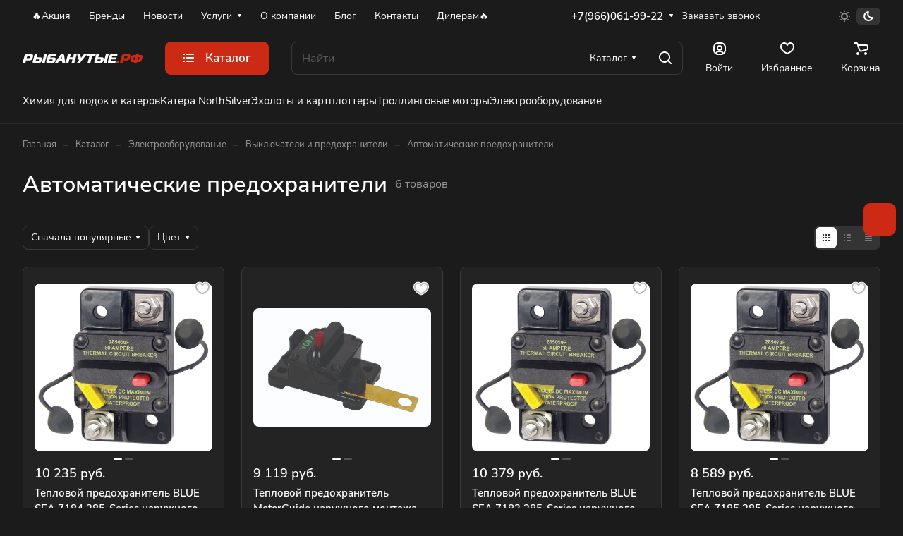

--- FILE ---
content_type: text/html; charset=UTF-8
request_url: http://rybanutye.ru/catalog/elektrooborudovanie/vyklyuchateli_i_predokhraniteli/avtomaticheskie-predokhraniteli/
body_size: 90832
content:
<!DOCTYPE html>
<html xmlns="http://www.w3.org/1999/xhtml" xml:lang="ru" lang="ru" class="  ">
	<head>
		<link rel="icon" href="https://rybanutye.ru/favicon.svg" type="image/svg+xml">
		<title>Автоматические предохранители</title>
		<meta name="viewport" content="initial-scale=1.0, width=device-width" />
		<meta name="HandheldFriendly" content="true" />
		<meta name="yes" content="yes" />
		<meta name="apple-mobile-web-app-status-bar-style" content="black" />
		<meta name="SKYPE_TOOLBAR" content="SKYPE_TOOLBAR_PARSER_COMPATIBLE" />
		<meta http-equiv="Content-Type" content="text/html; charset=UTF-8" />
<meta name="keywords" content="Интернет-магазин, заказать, купить" />
<meta name="description" content="✅  Автоматические предохранители в интернет-магазине РЫБАНУТЫЕ.РФ ✔ Ассортимент ✔ Характеристики ✔ Фото ✔ Индивидуальный подход ✔ Гарантия ✔ Доставка по всей стране" />
<link href="/bitrix/js/ui/design-tokens/dist/ui.design-tokens.css?172089948126358"  rel="stylesheet" />
<link href="/bitrix/js/ui/fonts/opensans/ui.font.opensans.css?16756262402555"  rel="stylesheet" />
<link href="/bitrix/js/main/popup/dist/main.popup.bundle.css?175343663331694"  rel="stylesheet" />
<link href="/bitrix/templates/aspro-lite/components/bitrix/catalog/main/style.css?16756265361475"  rel="stylesheet" />
<link href="/bitrix/templates/aspro-lite/css/filter-panel.min.css?1753469728630"  rel="stylesheet" />
<link href="/bitrix/templates/aspro-lite/css/smart-filter.min.css?175346972813415"  rel="stylesheet" />
<link href="/bitrix/templates/aspro-lite/css/animation/animation_ext.min.css?16756265384306"  rel="stylesheet" />
<link href="/bitrix/templates/aspro-lite/css/order-info.min.css?17683244591015"  rel="stylesheet" />
<link href="/bitrix/templates/aspro-lite/components/bitrix/catalog.smart.filter/main_compact/style.css?16938202603066"  rel="stylesheet" />
<link href="/bitrix/templates/aspro-lite/css/toggle-panel.min.css?1675626538521"  rel="stylesheet" />
<link href="/bitrix/templates/aspro-lite/components/bitrix/catalog.section/catalog_block/style.css?16938202611"  rel="stylesheet" />
<link href="/bitrix/templates/aspro-lite/css/catalog.min.css?17683244618672"  rel="stylesheet" />
<link href="/bitrix/templates/aspro-lite/css/catalog-block.min.css?17683244594148"  rel="stylesheet" />
<link href="/bitrix/templates/aspro-lite/css/rating.min.css?1675626538210"  rel="stylesheet" />
<link href="/bitrix/templates/aspro-lite/css/bottom-icons-panel.css?17534698762866"  rel="stylesheet" />
<link href="/bitrix/templates/aspro-lite/css/fonts/nunito-sans/css/nunito-sans.min.css?16756265394502"  data-template-style="true"  rel="stylesheet" />
<link href="/bitrix/templates/aspro-lite/css/lite.bootstrap.css?16756265386889"  data-template-style="true"  rel="stylesheet" />
<link href="/bitrix/templates/aspro-lite/vendor/css/ripple.css?1675626541854"  data-template-style="true"  rel="stylesheet" />
<link href="/bitrix/templates/aspro-lite/css/buttons.css?175346973716715"  data-template-style="true"  rel="stylesheet" />
<link href="/bitrix/templates/aspro-lite/css/svg.css?17534697283506"  data-template-style="true"  rel="stylesheet" />
<link href="/bitrix/templates/aspro-lite/css/header.css?17534698737031"  data-template-style="true"  rel="stylesheet" />
<link href="/bitrix/templates/aspro-lite/css/footer.css?176832446015845"  data-template-style="true"  rel="stylesheet" />
<link href="/bitrix/templates/aspro-lite/css/mobile-header.css?17534697246481"  data-template-style="true"  rel="stylesheet" />
<link href="/bitrix/templates/aspro-lite/css/mobile-menu.css?17534698685869"  data-template-style="true"  rel="stylesheet" />
<link href="/bitrix/templates/aspro-lite/css/header-fixed.css?16756265381554"  data-template-style="true"  rel="stylesheet" />
<link href="/bitrix/templates/aspro-lite/css/page-title-breadcrumb-pagination.css?17534698706322"  data-template-style="true"  rel="stylesheet" />
<link href="/bitrix/templates/aspro-lite/css/social-icons.css?17683244614525"  data-template-style="true"  rel="stylesheet" />
<link href="/bitrix/templates/aspro-lite/css/left-menu.css?16938343782406"  data-template-style="true"  rel="stylesheet" />
<link href="/bitrix/templates/aspro-lite/css/tabs.css?17683244615226"  data-template-style="true"  rel="stylesheet" />
<link href="/bitrix/templates/aspro-lite/css/bg-banner.css?16756265383571"  data-template-style="true"  rel="stylesheet" />
<link href="/bitrix/templates/aspro-lite/css/item-views.css?1675626538543"  data-template-style="true"  rel="stylesheet" />
<link href="/bitrix/templates/aspro-lite/css/blocks/cross.css?1675626538974"  data-template-style="true"  rel="stylesheet" />
<link href="/bitrix/templates/aspro-lite/css/blocks/dark-light-theme.css?17683244603128"  data-template-style="true"  rel="stylesheet" />
<link href="/bitrix/templates/aspro-lite/css/blocks/flexbox.css?16938343782850"  data-template-style="true"  rel="stylesheet" />
<link href="/bitrix/templates/aspro-lite/css/blocks/grid-list.css?17683244598082"  data-template-style="true"  rel="stylesheet" />
<link href="/bitrix/templates/aspro-lite/css/blocks/gutters.css?17534698681289"  data-template-style="true"  rel="stylesheet" />
<link href="/bitrix/templates/aspro-lite/css/blocks/hint.css?17534697333439"  data-template-style="true"  rel="stylesheet" />
<link href="/bitrix/templates/aspro-lite/css/blocks/images.css?17683244611937"  data-template-style="true"  rel="stylesheet" />
<link href="/bitrix/templates/aspro-lite/css/blocks/line-block.css?17683244608018"  data-template-style="true"  rel="stylesheet" />
<link href="/bitrix/templates/aspro-lite/css/blocks/mobile-scrolled.css?16938343781127"  data-template-style="true"  rel="stylesheet" />
<link href="/bitrix/templates/aspro-lite/css/blocks/popup.css?17683244616971"  data-template-style="true"  rel="stylesheet" />
<link href="/bitrix/templates/aspro-lite/css/blocks/prices.css?1675626538679"  data-template-style="true"  rel="stylesheet" />
<link href="/bitrix/templates/aspro-lite/css/blocks/scroller.css?16756265382249"  data-template-style="true"  rel="stylesheet" />
<link href="/bitrix/templates/aspro-lite/css/blocks/social-list.css?1675626538382"  data-template-style="true"  rel="stylesheet" />
<link href="/bitrix/templates/aspro-lite/css/blocks/sticker.css?17683244612662"  data-template-style="true"  rel="stylesheet" />
<link href="/bitrix/templates/aspro-lite/css/blocks/sticky.css?1675626538240"  data-template-style="true"  rel="stylesheet" />
<link href="/bitrix/templates/.default/ajax/ajax.css?1675626527448"  data-template-style="true"  rel="stylesheet" />
<link href="/bitrix/templates/aspro-lite/css/item-action.min.css?17683244601723"  data-template-style="true"  rel="stylesheet" />
<link href="/bitrix/templates/aspro-lite/css/notice.min.css?16938343783001"  data-template-style="true"  rel="stylesheet" />
<link href="/bitrix/templates/aspro-lite/css/scroll_to_top.min.css?17534698742975"  data-template-style="true"  rel="stylesheet" />
<link href="/bitrix/templates/aspro-lite/components/bitrix/news.list/banners/style.css?1753469730887"  data-template-style="true"  rel="stylesheet" />
<link href="/bitrix/templates/aspro-lite/components/bitrix/menu/header/style.css?175346987016331"  data-template-style="true"  rel="stylesheet" />
<link href="/bitrix/templates/aspro-lite/css/dropdown-select.min.css?17534697281699"  data-template-style="true"  rel="stylesheet" />
<link href="/bitrix/components/aspro/theme.selector.lite/templates/.default/style.css?16756261181917"  data-template-style="true"  rel="stylesheet" />
<link href="/bitrix/templates/aspro-lite/components/bitrix/search.title/corp/style.css?16756265386138"  data-template-style="true"  rel="stylesheet" />
<link href="/bitrix/templates/aspro-lite/css/dragscroll.min.css?16938202601177"  data-template-style="true"  rel="stylesheet" />
<link href="/bitrix/templates/aspro-lite/components/bitrix/breadcrumb/main/style.css?17534698701534"  data-template-style="true"  rel="stylesheet" />
<link href="/bitrix/templates/aspro-lite/components/bitrix/menu/bottom/style.css?16938343622502"  data-template-style="true"  rel="stylesheet" />
<link href="/bitrix/components/aspro/marketing.popup.lite/templates/.default/style.css?16756261185816"  data-template-style="true"  rel="stylesheet" />
<link href="/bitrix/templates/aspro-lite/styles.css?176832446129515"  data-template-style="true"  rel="stylesheet" />
<link href="/bitrix/templates/aspro-lite/template_styles.css?176832446123219"  data-template-style="true"  rel="stylesheet" />
<link href="/bitrix/templates/aspro-lite/css/form.css?176832446127258"  data-template-style="true"  rel="stylesheet" />
<link href="/bitrix/templates/aspro-lite/css/colored.css?16938343707525"  data-template-style="true"  rel="stylesheet" />
<link href="/bitrix/templates/aspro-lite/css/responsive.css?16756265381697"  data-template-style="true"  rel="stylesheet" />
<link href="/bitrix/templates/aspro-lite/css/custom.css?1675626538394"  data-template-style="true"  rel="stylesheet" />
<script>if(!window.BX)window.BX={};if(!window.BX.message)window.BX.message=function(mess){if(typeof mess==='object'){for(let i in mess) {BX.message[i]=mess[i];} return true;}};</script>
<script>(window.BX||top.BX).message({"JS_CORE_LOADING":"Загрузка...","JS_CORE_NO_DATA":"- Нет данных -","JS_CORE_WINDOW_CLOSE":"Закрыть","JS_CORE_WINDOW_EXPAND":"Развернуть","JS_CORE_WINDOW_NARROW":"Свернуть в окно","JS_CORE_WINDOW_SAVE":"Сохранить","JS_CORE_WINDOW_CANCEL":"Отменить","JS_CORE_WINDOW_CONTINUE":"Продолжить","JS_CORE_H":"ч","JS_CORE_M":"м","JS_CORE_S":"с","JSADM_AI_HIDE_EXTRA":"Скрыть лишние","JSADM_AI_ALL_NOTIF":"Показать все","JSADM_AUTH_REQ":"Требуется авторизация!","JS_CORE_WINDOW_AUTH":"Войти","JS_CORE_IMAGE_FULL":"Полный размер"});</script>

<script src="/bitrix/js/main/core/core.js?1756066152511455"></script>

<script>BX.Runtime.registerExtension({"name":"main.core","namespace":"BX","loaded":true});</script>
<script>BX.setJSList(["\/bitrix\/js\/main\/core\/core_ajax.js","\/bitrix\/js\/main\/core\/core_promise.js","\/bitrix\/js\/main\/polyfill\/promise\/js\/promise.js","\/bitrix\/js\/main\/loadext\/loadext.js","\/bitrix\/js\/main\/loadext\/extension.js","\/bitrix\/js\/main\/polyfill\/promise\/js\/promise.js","\/bitrix\/js\/main\/polyfill\/find\/js\/find.js","\/bitrix\/js\/main\/polyfill\/includes\/js\/includes.js","\/bitrix\/js\/main\/polyfill\/matches\/js\/matches.js","\/bitrix\/js\/ui\/polyfill\/closest\/js\/closest.js","\/bitrix\/js\/main\/polyfill\/fill\/main.polyfill.fill.js","\/bitrix\/js\/main\/polyfill\/find\/js\/find.js","\/bitrix\/js\/main\/polyfill\/matches\/js\/matches.js","\/bitrix\/js\/main\/polyfill\/core\/dist\/polyfill.bundle.js","\/bitrix\/js\/main\/core\/core.js","\/bitrix\/js\/main\/polyfill\/intersectionobserver\/js\/intersectionobserver.js","\/bitrix\/js\/main\/lazyload\/dist\/lazyload.bundle.js","\/bitrix\/js\/main\/polyfill\/core\/dist\/polyfill.bundle.js","\/bitrix\/js\/main\/parambag\/dist\/parambag.bundle.js"]);
</script>
<script>BX.Runtime.registerExtension({"name":"ui.dexie","namespace":"BX.DexieExport","loaded":true});</script>
<script>BX.Runtime.registerExtension({"name":"ls","namespace":"window","loaded":true});</script>
<script>BX.Runtime.registerExtension({"name":"fx","namespace":"window","loaded":true});</script>
<script>BX.Runtime.registerExtension({"name":"fc","namespace":"window","loaded":true});</script>
<script>BX.Runtime.registerExtension({"name":"pull.protobuf","namespace":"BX","loaded":true});</script>
<script>BX.Runtime.registerExtension({"name":"rest.client","namespace":"window","loaded":true});</script>
<script>(window.BX||top.BX).message({"pull_server_enabled":"Y","pull_config_timestamp":1753436686,"shared_worker_allowed":"Y","pull_guest_mode":"N","pull_guest_user_id":0,"pull_worker_mtime":1753436684});(window.BX||top.BX).message({"PULL_OLD_REVISION":"Для продолжения корректной работы с сайтом необходимо перезагрузить страницу."});</script>
<script>BX.Runtime.registerExtension({"name":"pull.client","namespace":"BX","loaded":true});</script>
<script>BX.Runtime.registerExtension({"name":"pull","namespace":"window","loaded":true});</script>
<script>BX.Runtime.registerExtension({"name":"aspro_cookie","namespace":"window","loaded":true});</script>
<script>BX.Runtime.registerExtension({"name":"aspro_metrika.goals","namespace":"window","loaded":true});</script>
<script>BX.Runtime.registerExtension({"name":"aspro_logo","namespace":"window","loaded":true});</script>
<script>(window.BX||top.BX).message({"ADD_BASKET_PROPS_TITLE":"Выберите свойства, добавляемые в корзину","ADD_BASKET_PROPS_BUTTON_TITLE":"Выбрать"});</script>
<script>BX.Runtime.registerExtension({"name":"aspro_item_action","namespace":"window","loaded":true});</script>
<script>(window.BX||top.BX).message({"NOTICE_ADDED2CART":"В корзине","NOTICE_CLOSE":"Закрыть","NOTICE_MORE":"и ещё #COUNT# #PRODUCTS#","NOTICE_PRODUCT0":"товаров","NOTICE_PRODUCT1":"товар","NOTICE_PRODUCT2":"товара","NOTICE_ERROR":"Ошибка","NOTICE_REQUEST_ERROR":"Ошибка запроса","NOTICE_AUTHORIZED":"Вы успешно авторизовались","NOTICE_ADDED2COMPARE":"В сравнении","NOTICE_ADDED2FAVORITE":"В избранном","NOTICE_ADDED2SUBSCRIBE":"Вы подписались","NOTICE_REMOVED_FROM_COMPARE":"Удалено из сравнения","NOTICE_REMOVED_FROM_FAVORITE":"Удалено из избранного","NOTICE_REMOVED_FROM_SUBSCRIBE":"Удалено из подписки"});</script>
<script>BX.Runtime.registerExtension({"name":"aspro_notice","namespace":"window","loaded":true});</script>
<script>BX.Runtime.registerExtension({"name":"aspro_scroll_to_top","namespace":"window","loaded":true});</script>
<script>BX.Runtime.registerExtension({"name":"aspro_dropdown_select","namespace":"window","loaded":true});</script>
<script>(window.BX||top.BX).message({"CT_BST_SEARCH_BUTTON2":"Найти","SEARCH_IN_SITE_FULL":"По всему сайту","SEARCH_IN_SITE":"Везде","SEARCH_IN_CATALOG_FULL":"По каталогу","SEARCH_IN_CATALOG":"Каталог"});</script>
<script>BX.Runtime.registerExtension({"name":"aspro_searchtitle","namespace":"window","loaded":true});</script>
<script>BX.Runtime.registerExtension({"name":"aspro_drag_scroll","namespace":"window","loaded":true});</script>
<script>BX.Runtime.registerExtension({"name":"aspro_alphanumeric","namespace":"window","loaded":true});</script>
<script>BX.Runtime.registerExtension({"name":"aspro_toggle_panel","namespace":"window","loaded":true});</script>
<script>BX.Runtime.registerExtension({"name":"ui.design-tokens","namespace":"window","loaded":true});</script>
<script>BX.Runtime.registerExtension({"name":"ui.fonts.opensans","namespace":"window","loaded":true});</script>
<script>BX.Runtime.registerExtension({"name":"main.popup","namespace":"BX.Main","loaded":true});</script>
<script>BX.Runtime.registerExtension({"name":"popup","namespace":"window","loaded":true});</script>
<script>BX.Runtime.registerExtension({"name":"aspro_pagination","namespace":"window","loaded":true});</script>
<script>BX.Runtime.registerExtension({"name":"aspro_catalog","namespace":"window","loaded":true});</script>
<script>BX.Runtime.registerExtension({"name":"aspro_catalog_block","namespace":"window","loaded":true});</script>
<script>BX.Runtime.registerExtension({"name":"aspro_rating","namespace":"window","loaded":true});</script>
<script>BX.Runtime.registerExtension({"name":"aspro_select_offer_load","namespace":"window","loaded":true});</script>
<script>BX.Runtime.registerExtension({"name":"aspro_filter_panel","namespace":"window","loaded":true});</script>
<script>BX.Runtime.registerExtension({"name":"aspro_smart_filter.ui","namespace":"window","loaded":true});</script>
<script>BX.Runtime.registerExtension({"name":"aspro_animate","namespace":"window","loaded":true});</script>
<script>BX.Runtime.registerExtension({"name":"aspro_smart_filter","namespace":"window","loaded":true});</script>
<script>BX.Runtime.registerExtension({"name":"aspro_order-info","namespace":"window","loaded":true});</script>
<script>BX.Runtime.registerExtension({"name":"aspro_pagination.section","namespace":"window","loaded":true});</script>
<script>(window.BX||top.BX).message({"LANGUAGE_ID":"ru","FORMAT_DATE":"DD.MM.YYYY","FORMAT_DATETIME":"DD.MM.YYYY HH:MI:SS","COOKIE_PREFIX":"BITRIX_SM","SERVER_TZ_OFFSET":"10800","UTF_MODE":"Y","SITE_ID":"s1","SITE_DIR":"\/","USER_ID":"","SERVER_TIME":1769281202,"USER_TZ_OFFSET":0,"USER_TZ_AUTO":"Y","bitrix_sessid":"1a270985aef14b928d4c8367d65eef0b"});</script>


<script src="/bitrix/js/ui/dexie/dist/dexie.bundle.js?1753436708218847"></script>
<script src="/bitrix/js/main/core/core_ls.js?17448222624201"></script>
<script src="/bitrix/js/main/core/core_fx.js?167562622216888"></script>
<script src="/bitrix/js/main/core/core_frame_cache.js?175343671116945"></script>
<script src="/bitrix/js/pull/protobuf/protobuf.js?1675626232274055"></script>
<script src="/bitrix/js/pull/protobuf/model.js?167562623270928"></script>
<script src="/bitrix/js/rest/client/rest.client.js?167562623317414"></script>
<script src="/bitrix/js/pull/client/pull.client.js?175343668583861"></script>
<script src="/bitrix/js/main/ajax.js?167562621735509"></script>
<script src="/bitrix/js/main/popup/dist/main.popup.bundle.js?1768324405119952"></script>
<script>
					(function () {
						"use strict";

						var counter = function ()
						{
							var cookie = (function (name) {
								var parts = ("; " + document.cookie).split("; " + name + "=");
								if (parts.length == 2) {
									try {return JSON.parse(decodeURIComponent(parts.pop().split(";").shift()));}
									catch (e) {}
								}
							})("BITRIX_CONVERSION_CONTEXT_s1");

							if (cookie && cookie.EXPIRE >= BX.message("SERVER_TIME"))
								return;

							var request = new XMLHttpRequest();
							request.open("POST", "/bitrix/tools/conversion/ajax_counter.php", true);
							request.setRequestHeader("Content-type", "application/x-www-form-urlencoded");
							request.send(
								"SITE_ID="+encodeURIComponent("s1")+
								"&sessid="+encodeURIComponent(BX.bitrix_sessid())+
								"&HTTP_REFERER="+encodeURIComponent(document.referrer)
							);
						};

						if (window.frameRequestStart === true)
							BX.addCustomEvent("onFrameDataReceived", counter);
						else
							BX.ready(counter);
					})();
				</script>
<script>BX.message({'JS_REQUIRED':'Заполните это поле!','JS_FORMAT':'Неверный формат!','JS_FILE_EXT':'Недопустимое расширение файла!','JS_PASSWORD_COPY':'Пароли не совпадают!','JS_PASSWORD_LENGTH':'Минимум 6 символов!','JS_ERROR':'Неверно заполнено поле!','JS_FILE_SIZE':'Максимальный размер 5мб!','JS_FILE_BUTTON_NAME':'Выберите файл','JS_FILE_DEFAULT':'Файл не найден','JS_DATE':'Некорректная дата!','JS_DATETIME':'Некорректная дата/время!','JS_REQUIRED_LICENSES':'Согласитесь с условиями','JS_REQUIRED_OFFER':'Согласитесь с условиями','JS_INVALID_NUMBER':'Неверный номер','JS_INVALID_COUNTRY_CODE':'Неверный код страны','JS_TOO_SHORT':'Номер слишком короткий','JS_TOO_LONG':'Номер слишком длинный','S_CALLBACK':'Заказать звонок','S_QUESTION':'Задать вопрос','S_ASK_QUESTION':'Задать вопрос','S_FEEDBACK':'Оставить отзыв','ERROR_INCLUDE_MODULE_DIGITAL_TITLE':'Ошибка подключения модуля &laquo;Аспро: ЛайтШоп&raquo;','ERROR_INCLUDE_MODULE_DIGITAL_TEXT':'Ошибка подключения модуля &laquo;Аспро: ЛайтШоп&raquo;.<br />Пожалуйста установите модуль и повторите попытку','S_SERVICES':'Наши услуги','S_SERVICES_SHORT':'Услуги','S_TO_ALL_SERVICES':'Все услуги','S_CATALOG':'Каталог товаров','S_CATALOG_SHORT':'Каталог','S_TO_ALL_CATALOG':'Весь каталог','S_CATALOG_FAVORITES':'Наши товары','S_CATALOG_FAVORITES_SHORT':'Товары','S_NEWS':'Новости','S_TO_ALL_NEWS':'Все новости','S_COMPANY':'О компании','S_OTHER':'Прочее','S_CONTENT':'Контент','T_JS_ARTICLE':'Артикул: ','T_JS_NAME':'Наименование: ','T_JS_PRICE':'Цена: ','T_JS_QUANTITY':'Количество: ','T_JS_SUMM':'Сумма: ','FANCY_CLOSE':'Закрыть','FANCY_NEXT':'Вперед','FANCY_PREV':'Назад','CUSTOM_COLOR_CHOOSE':'Выбрать','CUSTOM_COLOR_CANCEL':'Отмена','S_MOBILE_MENU':'Меню','DIGITAL_T_MENU_BACK':'Назад','DIGITAL_T_MENU_CALLBACK':'Обратная связь','DIGITAL_T_MENU_CONTACTS_TITLE':'Будьте на связи','TITLE_BASKET':'В корзине товаров на #SUMM#','BASKET_SUMM':'#SUMM#','EMPTY_BASKET':'Корзина пуста','TITLE_BASKET_EMPTY':'Корзина пуста','BASKET':'Корзина','SEARCH_TITLE':'Поиск','SOCIAL_TITLE':'Оставайтесь на связи','LOGIN':'Войти','MY_CABINET':'Кабинет','SUBSCRIBE_TITLE':'Будьте всегда в курсе','HEADER_SCHEDULE':'Время работы','SEO_TEXT':'SEO описание','COMPANY_IMG':'Картинка компании','COMPANY_TEXT':'Описание компании','JS_RECAPTCHA_ERROR':'Пройдите проверку','JS_PROCESSING_ERROR':'Согласитесь с условиями!','CONFIG_SAVE_SUCCESS':'Настройки сохранены','CONFIG_SAVE_FAIL':'Ошибка сохранения настроек','CLEAR_FILE':'Отменить','ALL_SECTIONS_PROJECT':'Все проекты','RELOAD_PAGE':'Обновить страницу','REFRESH':'Поменять картинку','RECAPTCHA_TEXT':'Подтвердите, что вы не робот','SHOW':'Еще','HIDE':'Скрыть','FILTER_EXPAND_VALUES':'Показать все','FILTER_HIDE_VALUES':'Свернуть','COUNTDOWN_SEC':'сек','COUNTDOWN_MIN':'мин','COUNTDOWN_HOUR':'час','COUNTDOWN_DAY0':'дн','COUNTDOWN_DAY1':'дн','COUNTDOWN_DAY2':'дн','COUNTDOWN_WEAK0':'Недель','COUNTDOWN_WEAK1':'Неделя','COUNTDOWN_WEAK2':'Недели','COUNTDOWN_MONTH0':'Месяцев','COUNTDOWN_MONTH1':'Месяц','COUNTDOWN_MONTH2':'Месяца','COUNTDOWN_YEAR0':'Лет','COUNTDOWN_YEAR1':'Год','COUNTDOWN_YEAR2':'Года','COUNTDOWN_COMPACT_SEC':'с','COUNTDOWN_COMPACT_MIN':'м','COUNTDOWN_COMPACT_HOUR':'ч','COUNTDOWN_COMPACT_DAY':'д','COUNTDOWN_COMPACT_WEAK':'н','COUNTDOWN_COMPACT_MONTH':'м','COUNTDOWN_COMPACT_YEAR0':'л','COUNTDOWN_COMPACT_YEAR1':'г','BASKET_PRINT_BUTTON':'Распечатать','BASKET_CLEAR_ALL_BUTTON':'Очистить','BASKET_QUICK_ORDER_BUTTON':'Быстрый заказ','BASKET_CONTINUE_BUTTON':'Продолжить покупки','BASKET_ORDER_BUTTON':'Оформить заказ','SHARE_BUTTON':'Поделиться','BASKET_CHANGE_TITLE':'Ваш заказ','BASKET_CHANGE_LINK':'Изменить','MORE_INFO_SKU':'Купить','ITEM_ECONOMY':'Экономия','ITEM_ARTICLE':'Артикул: ','JS_FORMAT_ORDER':'имеет неверный формат','JS_BASKET_COUNT_TITLE':'В корзине товаров на SUMM','POPUP_VIDEO':'Видео','POPUP_GIFT_TEXT':'Нашли что-то особенное? Намекните другу о подарке!','ORDER_FIO_LABEL':'Ф.И.О.','ORDER_PHONE_LABEL':'Телефон','REFRESH_CAPTCHA':'Поменять картинку','ORDER_REGISTER_BUTTON':'Регистрация','PRICES_TYPE':'Варианты цен','FILTER_HELPER_VALUES':' знач.','SHOW_MORE_SCU_MAIN':'Еще #COUNT#','SHOW_MORE_SCU_1':'предложение','SHOW_MORE_SCU_2':'предложения','SHOW_MORE_SCU_3':'предложений','PARENT_ITEM_NOT_FOUND':'Не найден основной товар для услуги в корзине. Обновите страницу и попробуйте снова.','S_FAVORITE':'Избранное','S_COMPARE':'Сравнение'})</script>
<style>html {--border-radius:8px;--theme-base-color:#cc2a15;--theme-base-opacity-color:#cc2a151a;--theme-more-color:#cc2a15;--theme-outer-border-radius:8px;--theme-text-transform:none;--theme-letter-spacing:normal;--theme-button-font-size:0%;--theme-button-padding-2px:0%;--theme-button-padding-1px:0%;--theme-more-color-hue:7;--theme-more-color-saturation:81%;--theme-more-color-lightness:44%;--theme-base-color-hue:7;--theme-base-color-saturation:81%;--theme-base-color-lightness:44%;--theme-lightness-hover-diff:6%;}</style>
<style>html {font-size:16px;--theme-font-family:Nunito Sans;--theme-font-title-family:Nunito Sans;--theme-font-title-weight:600;}</style>
<style>html {--theme-page-width: 1500px;--theme-page-width-padding: 32px}</style>

            <script src="/bitrix/templates/aspro-lite/js/app.js?17683244615509"></script>
            <script data-skip-moving="true" src="/bitrix/js/main/jquery/jquery-3.6.0.min.js"></script>
            <script data-skip-moving="true" src="/bitrix/templates/aspro-lite/js/speed.min.js?=1753469728"></script>
        
<link href="/bitrix/templates/aspro-lite/css/print.css?167562653816634" data-template-style="true" rel="stylesheet" media="print">
<script>window.lazySizesConfig = window.lazySizesConfig || {};lazySizesConfig.loadMode = 1;lazySizesConfig.expand = 200;lazySizesConfig.expFactor = 1;lazySizesConfig.hFac = 0.1;window.lazySizesConfig.loadHidden = false;</script>
<script src="/bitrix/templates/aspro-lite/vendor/lazysizes.min.js" data-skip-moving="true" defer=""></script>
<script src="/bitrix/templates/aspro-lite/vendor/ls.unveilhooks.min.js" data-skip-moving="true" defer=""></script>
<link rel="shortcut icon" href="/favicon.svg" type="image/svg+xml" />
<link rel="apple-touch-icon" sizes="180x180" href="/upload/CLite/df8/hgrug8v7uzvwgpn32zrdf22cgolia1rp.png" />
<meta property="og:title" content="Автоматические предохранители" />
<meta property="og:type" content="website" />
<meta property="og:image" content="http://rybanutye.ru:80/upload/CLite/cbe/1y35u5rfbas21j3s26tw0fu6i2zs9l4o.png" />
<link rel="image_src" href="http://rybanutye.ru:80/upload/CLite/cbe/1y35u5rfbas21j3s26tw0fu6i2zs9l4o.png"  />
<meta property="og:url" content="http://rybanutye.ru:80/catalog/elektrooborudovanie/vyklyuchateli_i_predokhraniteli/avtomaticheskie-predokhraniteli/" />
<meta property="og:description" content="✅  Автоматические предохранители в интернет-магазине РЫБАНУТЫЕ.РФ ✔ Ассортимент ✔ Характеристики ✔ Фото ✔ Индивидуальный подход ✔ Гарантия ✔ Доставка по всей стране" />



<script src="/bitrix/templates/aspro-lite/js/observer.js?16756265407026"></script>
<script src="/bitrix/templates/aspro-lite/js/lite.bootstrap.js?167562654019575"></script>
<script src="/bitrix/templates/aspro-lite/vendor/jquery.cookie.js?16756265412426"></script>
<script src="/bitrix/templates/aspro-lite/vendor/jquery.validate.min.js?167562654122254"></script>
<script src="/bitrix/templates/aspro-lite/vendor/js/ripple.js?16756265414702"></script>
<script src="/bitrix/templates/aspro-lite/js/detectmobilebrowser.js?16756265402203"></script>
<script src="/bitrix/templates/aspro-lite/js/matchMedia.js?16756265401585"></script>
<script src="/bitrix/templates/aspro-lite/js/jquery.actual.min.js?16756265401239"></script>
<script src="/bitrix/templates/aspro-lite/js/jquery-ui.min.js?167562654032162"></script>
<script src="/bitrix/templates/aspro-lite/js/jqModal.js?167562654011178"></script>
<script src="/bitrix/templates/aspro-lite/js/scrollTabs.js?167562654014271"></script>
<script src="/bitrix/templates/aspro-lite/js/blocks/controls.js?17534697375838"></script>
<script src="/bitrix/templates/aspro-lite/js/blocks/dropdown-product.js?17534697221319"></script>
<script src="/bitrix/templates/aspro-lite/js/blocks/hint.js?1753469618677"></script>
<script src="/bitrix/templates/aspro-lite/js/blocks/tabs-history.js?17534697331406"></script>
<script src="/bitrix/templates/aspro-lite/js/general.js?1768324464169149"></script>
<script src="/bitrix/templates/aspro-lite/js/metrika.goals.min.js?17683244615942"></script>
<script src="/bitrix/templates/aspro-lite/js/logo.min.js?17534696183294"></script>
<script src="/bitrix/templates/aspro-lite/js/item-action.min.js?176832446120068"></script>
<script src="/bitrix/templates/aspro-lite/js/notice.min.js?169383437817378"></script>
<script src="/bitrix/templates/aspro-lite/js/scroll_to_top.min.js?16756265402367"></script>
<script src="/bitrix/templates/aspro-lite/components/bitrix/menu/header/script.js?17534698704321"></script>
<script src="/bitrix/templates/aspro-lite/js/phones.js?16756265401157"></script>
<script src="/bitrix/components/aspro/theme.selector.lite/templates/.default/script.js?167562611810866"></script>
<script src="/bitrix/components/bitrix/search.title/script.js?175343664210542"></script>
<script src="/bitrix/templates/aspro-lite/components/bitrix/search.title/corp/script.js?167562653811473"></script>
<script src="/bitrix/templates/aspro-lite/js/searchtitle.min.js?16756265401414"></script>
<script src="/bitrix/templates/aspro-lite/js/dragscroll.min.js?16938202605337"></script>
<script src="/bitrix/templates/aspro-lite/components/bitrix/menu/bottom/script.js?1675626536469"></script>
<script src="/bitrix/components/aspro/marketing.popup.lite/templates/.default/script.js?16756261181465"></script>
<script src="/bitrix/templates/aspro-lite/js/jquery.inputmask.bundle.min.js?167562654070933"></script>
<script src="/bitrix/templates/aspro-lite/js/jquery.history.js?167562654021571"></script>
<script src="/bitrix/templates/aspro-lite/js/mobile.min.js?16756265404502"></script>
<script src="/bitrix/templates/aspro-lite/js/smart-filter.min.js?1693834378221"></script>
<script src="/bitrix/templates/aspro-lite/js/conditional/pagination.section.js?1768324461216"></script>
<script src="/bitrix/templates/aspro-lite/components/bitrix/catalog.smart.filter/main_compact/script.js?175346987038657"></script>
<script src="/bitrix/templates/aspro-lite/js/jquery.alphanumeric.min.js?1675626540942"></script>
<script src="/bitrix/templates/aspro-lite/components/bitrix/catalog.section/catalog_block/script.js?17683244612623"></script>
<script src="/bitrix/templates/aspro-lite/js/conditional/pagination.js?1768324461858"></script>
<script src="/bitrix/templates/aspro-lite/js/select_offer_load.min.js?1753469728187"></script>
<script src="/bitrix/templates/aspro-lite/components/bitrix/subscribe.edit/footer/script.js?1768324460471"></script>

				<style>html {--header-height:184px;}</style>	</head>
	<body class=" site_s1   side_right hide_menu_page region_confirm_normal header_fill_ fixed_y mfixed_y mfixed_view_always title_position_left mmenu_leftside mheader-v1 footer-v1 fill_bg_ header-v3 title-v1 bottom-icons-panel_y with_order with_cabinet with_phones theme-dark" id="main" data-site="/">
		<div class="bx_areas"></div>

		
		<div id="panel"></div>


		<!--'start_frame_cache_4bYrEX'--><!--'end_frame_cache_4bYrEX'-->				                                <script data-skip-moving="true">
            var solutionName = 'arLiteOptions';
            var arAsproOptions = window[solutionName] = ({});
            var arAsproCounters = {};
            var arBasketItems = {};
        </script>
        <script src="/bitrix/templates/aspro-lite/js/setTheme.php?site_id=s1&site_dir=/" data-skip-moving="true"></script>
        <script>

        if (arAsproOptions.SITE_ADDRESS){
            arAsproOptions.SITE_ADDRESS = arAsproOptions.SITE_ADDRESS.replace(/'/g, "");
        }

        window.basketJSParams = window.basketJSParams || [];
                BX.message({'MIN_ORDER_PRICE_TEXT':'<b>Минимальная сумма заказа #PRICE#<\/b><br/>Пожалуйста, добавьте еще товаров в корзину','LICENSES_TEXT':'Продолжая, вы соглашаетесь с <a href=\"/include/licenses_detail.php\" target=\"_blank\">политикой конфиденциальности<\/a>','OFFER_TEXT':'Продолжая, вы соглашаетесь с <a href=\"/include/offer_detail.php\" target=\"_blank\">публичной офертой<\/a>','LICENSES_OFFER_TEXT':'Продолжая, вы соглашаетесь с <a href=\"/include/licenses_detail.php\" target=\"_blank\">политикой конфиденциальности<\/a> и с <a href=\"/include/offer_detail.php\" target=\"_blank\">публичной офертой<\/a>'});
        arAsproOptions.PAGES.FRONT_PAGE = window[solutionName].PAGES.FRONT_PAGE = "";
        arAsproOptions.PAGES.BASKET_PAGE = window[solutionName].PAGES.BASKET_PAGE = "";
        arAsproOptions.PAGES.ORDER_PAGE = window[solutionName].PAGES.ORDER_PAGE = "";
        arAsproOptions.PAGES.PERSONAL_PAGE = window[solutionName].PAGES.PERSONAL_PAGE = "";
        arAsproOptions.PAGES.CATALOG_PAGE = window[solutionName].PAGES.CATALOG_PAGE = "1";
        </script>
        <!--'start_frame_cache_options-block'-->            <script>
            var arAsproCounters = {'BASKET':{'ITEMS':[],'COUNT':'0','TITLE':'Корзина пуста'},'DELAY':{'ITEMS':[],'COUNT':'0'},'NOT_AVAILABLE':{'ITEMS':[],'COUNT':'0'},'COMPARE':{'ITEMS':[],'COUNT':'0','TITLE':'Список сравниваемых элементов'},'FAVORITE':{'ITEMS':[],'COUNT':'0','TITLE':'Избранные товары'},'SUBSCRIBE':{'ITEMS':[],'COUNT':'0','TITLE':'Подписка на товары'}};
            </script>
            <!--'end_frame_cache_options-block'-->
		<div class="body  hover_">
			<div class="body_media"></div>

						<div class="headers-container">
				<div class="title-v1" data-ajax-block="HEADER" data-ajax-callback="headerInit">
										
<header class="header_3 header  header--narrow ">
	<div class="header__inner  header__inner--no-pt">

		
		<div class="header__top-part " data-ajax-load-block="HEADER_TOP_PART">
							<div class="maxwidth-theme">
			
			<div class="header__top-inner">

				
								<div class="header__top-item header-menu header-menu--long dotted-flex-1 hide-dotted">
					<nav class="mega-menu sliced">
						    <div class="catalog_icons_">
        <div class="header-menu__wrapper">
                                            <div class="header-menu__item unvisible header-menu__item--first  ">
                                            <a class="header-menu__link header-menu__link--top-level light-opacity-hover fill-theme-hover banner-light-text dark_link" href="/sale/">
                            <span class="header-menu__title font_14">
                                🔥Акция                            </span>
                                                    </a>
                                                                                                </div>
                                                            <div class="header-menu__item unvisible   ">
                                            <a class="header-menu__link header-menu__link--top-level light-opacity-hover fill-theme-hover banner-light-text dark_link" href="/brands/">
                            <span class="header-menu__title font_14">
                                Бренды                            </span>
                                                    </a>
                                                                                                </div>
                                                            <div class="header-menu__item unvisible   ">
                                            <a class="header-menu__link header-menu__link--top-level light-opacity-hover fill-theme-hover banner-light-text dark_link" href="/news/">
                            <span class="header-menu__title font_14">
                                Новости                            </span>
                                                    </a>
                                                                                                </div>
                                                            <div class="header-menu__item unvisible   header-menu__item--dropdown">
                                            <a class="header-menu__link header-menu__link--top-level light-opacity-hover fill-theme-hover banner-light-text dark_link" href="/services/">
                            <span class="header-menu__title font_14">
                                Услуги                            </span>
                                                            <i class="svg inline  header-menu__wide-submenu-right-arrow fill-dark-light-block banner-light-icon-fill inline " aria-hidden="true"><svg width="7" height="5" ><use xlink:href="/bitrix/templates/aspro-lite/images/svg/arrows.svg?1753469728#down-7-5"></use></svg></i>                                                    </a>
                                                                                    <div class="header-menu__dropdown-menu dropdown-menu-wrapper dropdown-menu-wrapper--visible dropdown-menu-wrapper--woffset">
                            <div class="dropdown-menu-inner rounded-x ">

                                
                                
                                
                                <ul class="header-menu__dropdown-menu-inner ">
                                                                                                                                                                <li class="header-menu__dropdown-item header-menu__dropdown-item--with-dropdown count_ ">
                                                <a class="font_15 dropdown-menu-item dark_link fill-dark-light-block " href="/services/">
                                                    Водоснабжение/аэрация                                                                                                            <i class="svg inline  header-menu__dropdown-right-arrow fill-dark-light-block inline " aria-hidden="true"><svg width="7" height="5" ><use xlink:href="/bitrix/templates/aspro-lite/images/svg/arrows.svg?1753469728#down-7-5"></use></svg></i>                                                                                                    </a>
                                                                                                                                                        <div class="header-menu__dropdown-menu header-menu__dropdown-menu--submenu dropdown-menu-wrapper dropdown-menu-wrapper--visible dropdown-menu-wrapper--woffset">
                                                        <ul class="dropdown-menu-inner rounded-x">
                                                                                                                                                                                            <li class=" header-menu__dropdown-item  ">
                                                                    <a class="font_15 fill-dark-light-block dropdown-menu-item dark_link" href="/services/ustanovka-avtomaticheskoy-tryumnoy-pompy/">
                                                                        Установка автоматической трюмной помпы                                                                                                                                            </a>
                                                                                                                                    </li>
                                                                                                                                                                                            <li class=" header-menu__dropdown-item  ">
                                                                    <a class="font_15 fill-dark-light-block dropdown-menu-item dark_link" href="/services/ustanovka-kamery-v-layvel/">
                                                                        Установка камеры в лайвел                                                                                                                                            </a>
                                                                                                                                    </li>
                                                                                                                                                                                            <li class=" header-menu__dropdown-item  ">
                                                                    <a class="font_15 fill-dark-light-block dropdown-menu-item dark_link" href="/services/ustanovka-oksigeneratora/">
                                                                        Установка оксигенератора                                                                                                                                            </a>
                                                                                                                                    </li>
                                                                                                                                                                                            <li class=" header-menu__dropdown-item  ">
                                                                    <a class="font_15 fill-dark-light-block dropdown-menu-item dark_link" href="/services/ustanovka-palubnogo-dusha-moyki-s-vrezkoy-k-sushchestvuyushchemu-zaboru-vody/">
                                                                        Установка палубного душа/мойки с врезкой к существующему забору воды                                                                                                                                            </a>
                                                                                                                                    </li>
                                                                                                                                                                                            <li class=" header-menu__dropdown-item  ">
                                                                    <a class="font_15 fill-dark-light-block dropdown-menu-item dark_link" href="/services/ustanovka-podsvetki-v-layvel/">
                                                                        Установка подсветки в лайвел                                                                                                                                            </a>
                                                                                                                                    </li>
                                                                                                                                                                                            <li class=" header-menu__dropdown-item  ">
                                                                    <a class="font_15 fill-dark-light-block dropdown-menu-item dark_link" href="/services/ustanovka-poplavka-tryumnoy-pompy/">
                                                                        Установка поплавка трюмной помпы                                                                                                                                            </a>
                                                                                                                                    </li>
                                                                                                                                                                                            <li class=" header-menu__dropdown-item  ">
                                                                    <a class="font_15 fill-dark-light-block dropdown-menu-item dark_link" href="/services/ustanovka-prinuditelnoy-tryumnoy-pompy/">
                                                                        Установка принудительной трюмной помпы                                                                                                                                            </a>
                                                                                                                                    </li>
                                                                                                                                                                                            <li class=" header-menu__dropdown-item  ">
                                                                    <a class="font_15 fill-dark-light-block dropdown-menu-item dark_link" href="/services/ustanovka-prokhoda-borta-dlya-zabora-vybrosa-vody/">
                                                                        Установка прохода борта для забора/выброса воды                                                                                                                                            </a>
                                                                                                                                    </li>
                                                                                                                                                                                            <li class=" header-menu__dropdown-item  ">
                                                                    <a class="font_15 fill-dark-light-block dropdown-menu-item dark_link" href="/services/ustanovka-rozetki-palubnogo-dusha/">
                                                                        Установка розетки палубного душа                                                                                                                                            </a>
                                                                                                                                    </li>
                                                                                                                                                                                </ul>
                                                    </div>
                                                                                            </li>
                                                                                                                                                                                                        <li class="header-menu__dropdown-item header-menu__dropdown-item--with-dropdown count_ ">
                                                <a class="font_15 dropdown-menu-item dark_link fill-dark-light-block " href="/services/">
                                                    Двигатель                                                                                                            <i class="svg inline  header-menu__dropdown-right-arrow fill-dark-light-block inline " aria-hidden="true"><svg width="7" height="5" ><use xlink:href="/bitrix/templates/aspro-lite/images/svg/arrows.svg?1753469728#down-7-5"></use></svg></i>                                                                                                    </a>
                                                                                                                                                        <div class="header-menu__dropdown-menu header-menu__dropdown-menu--submenu dropdown-menu-wrapper dropdown-menu-wrapper--visible dropdown-menu-wrapper--woffset">
                                                        <ul class="dropdown-menu-inner rounded-x">
                                                                                                                                                                                            <li class=" header-menu__dropdown-item  ">
                                                                    <a class="font_15 fill-dark-light-block dropdown-menu-item dark_link" href="/services/izgotovlenie-usilivayushchey-plastiny-dlya-trantsa/">
                                                                        Изготовление усиливающей пластины для транца                                                                                                                                            </a>
                                                                                                                                    </li>
                                                                                                                                                                                            <li class=" header-menu__dropdown-item  ">
                                                                    <a class="font_15 fill-dark-light-block dropdown-menu-item dark_link" href="/services/izgotovlenie-usilivayushchikh-plastin-dlya-lifta/">
                                                                        Изготовление усиливающих пластин для лифта                                                                                                                                            </a>
                                                                                                                                    </li>
                                                                                                                                                                                            <li class=" header-menu__dropdown-item  ">
                                                                    <a class="font_15 fill-dark-light-block dropdown-menu-item dark_link" href="/services/provedenie-protsedury-pdi-motora/">
                                                                        Проведение процедуры PDI мотора                                                                                                                                            </a>
                                                                                                                                    </li>
                                                                                                                                                                                            <li class=" header-menu__dropdown-item  ">
                                                                    <a class="font_15 fill-dark-light-block dropdown-menu-item dark_link" href="/services/ustanovka-activetrim/">
                                                                        Установка ActiveTrim                                                                                                                                            </a>
                                                                                                                                    </li>
                                                                                                                                                                                            <li class=" header-menu__dropdown-item  ">
                                                                    <a class="font_15 fill-dark-light-block dropdown-menu-item dark_link" href="/services/ustanovka-beskontaktnogo-datchika-polozheniya-vertikalnogo-lifta/">
                                                                        Установка бесконтактного датчика положения вертикального лифта                                                                                                                                            </a>
                                                                                                                                    </li>
                                                                                                                                                                                            <li class=" header-menu__dropdown-item  ">
                                                                    <a class="font_15 fill-dark-light-block dropdown-menu-item dark_link" href="/services/ustanovka-bloka-vessel-view-link/">
                                                                        Установка блока Vessel View Link                                                                                                                                            </a>
                                                                                                                                    </li>
                                                                                                                                                                                            <li class=" header-menu__dropdown-item  ">
                                                                    <a class="font_15 fill-dark-light-block dropdown-menu-item dark_link" href="/services/ustanovka-vreznogo-komandera/">
                                                                        Установка врезного командера                                                                                                                                            </a>
                                                                                                                                    </li>
                                                                                                                                                                                            <li class=" header-menu__dropdown-item  ">
                                                                    <a class="font_15 fill-dark-light-block dropdown-menu-item dark_link" href="/services/ustanovka-vreznogo-pribora-multipribor-takhometr-i-dr-/">
                                                                        Установка врезного прибора (Мультиприбор/тахометр и др.)                                                                                                                                            </a>
                                                                                                                                    </li>
                                                                                                                                                                                            <li class=" header-menu__dropdown-item  ">
                                                                    <a class="font_15 fill-dark-light-block dropdown-menu-item dark_link" href="/services/ustanovka-gidravlicheskogo-vertikalnogo-lifta/">
                                                                        Установка гидравлического вертикального лифта                                                                                                                                            </a>
                                                                                                                                    </li>
                                                                                                                                                                                            <li class=" header-menu__dropdown-item  ">
                                                                    <a class="font_15 fill-dark-light-block dropdown-menu-item dark_link" href="/services/ustanovka-gidravlicheskogo-tsilindra-vertikalnogo-lifta/">
                                                                        Установка гидравлического цилиндра вертикального лифта                                                                                                                                            </a>
                                                                                                                                    </li>
                                                                                                                                                                                            <li class="collapsed header-menu__dropdown-item  ">
                                                                    <a class="font_15 fill-dark-light-block dropdown-menu-item dark_link" href="/services/ustanovka-gofry-dvigatelya/">
                                                                        Установка гофры двигателя                                                                                                                                            </a>
                                                                                                                                    </li>
                                                                                                                                                                                            <li class="collapsed header-menu__dropdown-item  ">
                                                                    <a class="font_15 fill-dark-light-block dropdown-menu-item dark_link" href="/services/ustanovka-grebnogo-vinta/">
                                                                        Установка гребного винта                                                                                                                                            </a>
                                                                                                                                    </li>
                                                                                                                                                                                            <li class="collapsed header-menu__dropdown-item  ">
                                                                    <a class="font_15 fill-dark-light-block dropdown-menu-item dark_link" href="/services/ustanovka-dvs-20-l-s/">
                                                                        Установка ДВС &lt;20 л.с.                                                                                                                                            </a>
                                                                                                                                    </li>
                                                                                                                                                                                            <li class="collapsed header-menu__dropdown-item  ">
                                                                    <a class="font_15 fill-dark-light-block dropdown-menu-item dark_link" href="/services/ustanovka-dvs-300-l-s/">
                                                                        Установка ДВС &gt;300 л.с.                                                                                                                                            </a>
                                                                                                                                    </li>
                                                                                                                                                                                            <li class="collapsed header-menu__dropdown-item  ">
                                                                    <a class="font_15 fill-dark-light-block dropdown-menu-item dark_link" href="/services/ustanovka-dvs-ot-100-do-150-l-s/">
                                                                        Установка ДВС от 100 до 150 л.с.                                                                                                                                            </a>
                                                                                                                                    </li>
                                                                                                                                                                                            <li class="collapsed header-menu__dropdown-item  ">
                                                                    <a class="font_15 fill-dark-light-block dropdown-menu-item dark_link" href="/services/ustanovka-dvs-ot-150-do-200-l-s/">
                                                                        Установка ДВС от 150 до 200 л.с.                                                                                                                                            </a>
                                                                                                                                    </li>
                                                                                                                                                                                            <li class="collapsed header-menu__dropdown-item  ">
                                                                    <a class="font_15 fill-dark-light-block dropdown-menu-item dark_link" href="/services/ustanovka-dvs-ot-20-do-60-l-s/">
                                                                        Установка ДВС от 20 до 60 л.с.                                                                                                                                            </a>
                                                                                                                                    </li>
                                                                                                                                                                                            <li class="collapsed header-menu__dropdown-item  ">
                                                                    <a class="font_15 fill-dark-light-block dropdown-menu-item dark_link" href="/services/ustanovka-dvs-ot-200-do-300-l-s/">
                                                                        Установка ДВС от 200 до 300 л.с.                                                                                                                                            </a>
                                                                                                                                    </li>
                                                                                                                                                                                            <li class="collapsed header-menu__dropdown-item  ">
                                                                    <a class="font_15 fill-dark-light-block dropdown-menu-item dark_link" href="/services/ustanovka-dvs-ot-60-do-100-l-s/">
                                                                        Установка ДВС от 60 до 100 л.с.                                                                                                                                            </a>
                                                                                                                                    </li>
                                                                                                                                                                                            <li class="collapsed header-menu__dropdown-item  ">
                                                                    <a class="font_15 fill-dark-light-block dropdown-menu-item dark_link" href="/services/ustanovka-zamka-zazhiganiya/">
                                                                        Установка замка зажигания                                                                                                                                            </a>
                                                                                                                                    </li>
                                                                                                                                                                                            <li class="collapsed header-menu__dropdown-item  ">
                                                                    <a class="font_15 fill-dark-light-block dropdown-menu-item dark_link" href="/services/ustanovka-interfeysnogo-kabelya-dvs/">
                                                                        Установка интерфейсного кабеля ДВС                                                                                                                                            </a>
                                                                                                                                    </li>
                                                                                                                                                                                            <li class="collapsed header-menu__dropdown-item  ">
                                                                    <a class="font_15 fill-dark-light-block dropdown-menu-item dark_link" href="/services/ustanovka-knopki-start-stop/">
                                                                        Установка кнопки старт-стоп                                                                                                                                            </a>
                                                                                                                                    </li>
                                                                                                                                                                                            <li class="collapsed header-menu__dropdown-item  ">
                                                                    <a class="font_15 fill-dark-light-block dropdown-menu-item dark_link" href="/services/ustanovka-mekhanicheskogo-vertikalnogo-lifta/">
                                                                        Установка механического вертикального лифта                                                                                                                                            </a>
                                                                                                                                    </li>
                                                                                                                                                                                            <li class="collapsed header-menu__dropdown-item  ">
                                                                    <a class="font_15 fill-dark-light-block dropdown-menu-item dark_link" href="/services/ustanovka-nakladnogo-komandera/">
                                                                        Установка накладного командера                                                                                                                                            </a>
                                                                                                                                    </li>
                                                                                                                                                                                            <li class="collapsed header-menu__dropdown-item  ">
                                                                    <a class="font_15 fill-dark-light-block dropdown-menu-item dark_link" href="/services/ustanovka-paneli-antivora/">
                                                                        Установка панели антивора                                                                                                                                            </a>
                                                                                                                                    </li>
                                                                                                                                                                                            <li class="collapsed header-menu__dropdown-item  ">
                                                                    <a class="font_15 fill-dark-light-block dropdown-menu-item dark_link" href="/services/ustanovka-paneli-trolling-kontrolya/">
                                                                        Установка панели троллинг контроля                                                                                                                                            </a>
                                                                                                                                    </li>
                                                                                                                                                                                            <li class="collapsed header-menu__dropdown-item  ">
                                                                    <a class="font_15 fill-dark-light-block dropdown-menu-item dark_link" href="/services/ustanovka-podrulevykh-lepestkov-dvoynogo/">
                                                                        Установка подрулевых лепестков (двойного)                                                                                                                                            </a>
                                                                                                                                    </li>
                                                                                                                                                                                            <li class="collapsed header-menu__dropdown-item  ">
                                                                    <a class="font_15 fill-dark-light-block dropdown-menu-item dark_link" href="/services/ustanovka-podrulevykh-lepestkov-odinarnogo/">
                                                                        Установка подрулевых лепестков (одинарного)                                                                                                                                            </a>
                                                                                                                                    </li>
                                                                                                                                                                                            <li class="collapsed header-menu__dropdown-item  ">
                                                                    <a class="font_15 fill-dark-light-block dropdown-menu-item dark_link" href="/services/ustanovka-pribora-kontrolya/">
                                                                        Установка прибора контроля                                                                                                                                            </a>
                                                                                                                                    </li>
                                                                                                                                                                                            <li class="collapsed header-menu__dropdown-item  ">
                                                                    <a class="font_15 fill-dark-light-block dropdown-menu-item dark_link" href="/services/ustanovka-prokhoda-borta-dlya-kosy-provodov/">
                                                                        Установка прохода борта для косы проводов                                                                                                                                            </a>
                                                                                                                                    </li>
                                                                                                                                                                                            <li class="collapsed header-menu__dropdown-item  ">
                                                                    <a class="font_15 fill-dark-light-block dropdown-menu-item dark_link" href="/services/ustanovka-toplivnoy-magistrali/">
                                                                        Установка топливной магистрали                                                                                                                                            </a>
                                                                                                                                    </li>
                                                                                                                                                                                            <li class="collapsed header-menu__dropdown-item  ">
                                                                    <a class="font_15 fill-dark-light-block dropdown-menu-item dark_link" href="/services/ustanovka-trosov-gaz-revers/">
                                                                        Установка тросов газ-реверс                                                                                                                                            </a>
                                                                                                                                    </li>
                                                                                                                                                                                            <li class="collapsed header-menu__dropdown-item  ">
                                                                    <a class="font_15 fill-dark-light-block dropdown-menu-item dark_link" href="/services/ustanovka-ukazatelya-polozheniya-vertikalnogo-lifta/">
                                                                        Установка указателя положения вертикального лифта                                                                                                                                            </a>
                                                                                                                                    </li>
                                                                                                                                                                                            <li class="collapsed header-menu__dropdown-item  ">
                                                                    <a class="font_15 fill-dark-light-block dropdown-menu-item dark_link" href="/services/ustanovka-filtra-separatora/">
                                                                        Установка фильтра сепаратора                                                                                                                                            </a>
                                                                                                                                    </li>
                                                                                                                                                                                            <li class="collapsed header-menu__dropdown-item  ">
                                                                    <a class="font_15 fill-dark-light-block dropdown-menu-item dark_link" href="/services/chip-tyuning-dvigatelya/">
                                                                        Чип-тюнинг двигателя                                                                                                                                            </a>
                                                                                                                                    </li>
                                                                                                                                                                                </ul>
                                                    </div>
                                                                                            </li>
                                                                                                                                                                                                        <li class="header-menu__dropdown-item header-menu__dropdown-item--with-dropdown count_ ">
                                                <a class="font_15 dropdown-menu-item dark_link fill-dark-light-block " href="/services/">
                                                    Дополнительное оборудование                                                                                                            <i class="svg inline  header-menu__dropdown-right-arrow fill-dark-light-block inline " aria-hidden="true"><svg width="7" height="5" ><use xlink:href="/bitrix/templates/aspro-lite/images/svg/arrows.svg?1753469728#down-7-5"></use></svg></i>                                                                                                    </a>
                                                                                                                                                        <div class="header-menu__dropdown-menu header-menu__dropdown-menu--submenu dropdown-menu-wrapper dropdown-menu-wrapper--visible dropdown-menu-wrapper--woffset">
                                                        <ul class="dropdown-menu-inner rounded-x">
                                                                                                                                                                                            <li class=" header-menu__dropdown-item  ">
                                                                    <a class="font_15 fill-dark-light-block dropdown-menu-item dark_link" href="/services/ustanovka-usb-prikurivatelya-12v/">
                                                                        Установка USB/Прикуривателя/12в                                                                                                                                            </a>
                                                                                                                                    </li>
                                                                                                                                                                                            <li class=" header-menu__dropdown-item  ">
                                                                    <a class="font_15 fill-dark-light-block dropdown-menu-item dark_link" href="/services/ustanovka-amortizatsionnoy-stoyki/">
                                                                        Установка амортизационной стойки                                                                                                                                            </a>
                                                                                                                                    </li>
                                                                                                                                                                                            <li class=" header-menu__dropdown-item  ">
                                                                    <a class="font_15 fill-dark-light-block dropdown-menu-item dark_link" href="/services/ustanovka-vreznogo-spinningoderzhatelya/">
                                                                        Установка врезного спиннингодержателя                                                                                                                                            </a>
                                                                                                                                    </li>
                                                                                                                                                                                            <li class=" header-menu__dropdown-item  ">
                                                                    <a class="font_15 fill-dark-light-block dropdown-menu-item dark_link" href="/services/ustanovka-generatora-kisloroda-oksigenatora/">
                                                                        Установка генератора кислорода/ оксигенатора                                                                                                                                            </a>
                                                                                                                                    </li>
                                                                                                                                                                                            <li class=" header-menu__dropdown-item  ">
                                                                    <a class="font_15 fill-dark-light-block dropdown-menu-item dark_link" href="/services/ustanovka-gorna/">
                                                                        Установка горна                                                                                                                                            </a>
                                                                                                                                    </li>
                                                                                                                                                                                            <li class=" header-menu__dropdown-item  ">
                                                                    <a class="font_15 fill-dark-light-block dropdown-menu-item dark_link" href="/services/ustanovka-lestnitsy-trapa-dlya-kupaniya/">
                                                                        Установка лестницы/трапа для купания                                                                                                                                            </a>
                                                                                                                                    </li>
                                                                                                                                                                                            <li class=" header-menu__dropdown-item  ">
                                                                    <a class="font_15 fill-dark-light-block dropdown-menu-item dark_link" href="/services/ustanovka-motora-stekloochistitelya/">
                                                                        Установка мотора стеклоочистителя                                                                                                                                            </a>
                                                                                                                                    </li>
                                                                                                                                                                                            <li class=" header-menu__dropdown-item  ">
                                                                    <a class="font_15 fill-dark-light-block dropdown-menu-item dark_link" href="/services/ustanovka-nakladnogo-spinningoderzhatelya/">
                                                                        Установка накладного спиннингодержателя                                                                                                                                            </a>
                                                                                                                                    </li>
                                                                                                                                                                                            <li class=" header-menu__dropdown-item  ">
                                                                    <a class="font_15 fill-dark-light-block dropdown-menu-item dark_link" href="/services/ustanovka-ognetushitelya/">
                                                                        Установка огнетушителя                                                                                                                                            </a>
                                                                                                                                    </li>
                                                                                                                                                                                            <li class=" header-menu__dropdown-item  ">
                                                                    <a class="font_15 fill-dark-light-block dropdown-menu-item dark_link" href="/services/ustanovka-pantografa-i-dvornika-stekloochistitelya/">
                                                                        Установка пантографа и дворника стеклоочистителя                                                                                                                                            </a>
                                                                                                                                    </li>
                                                                                                                                                                                            <li class="collapsed header-menu__dropdown-item  ">
                                                                    <a class="font_15 fill-dark-light-block dropdown-menu-item dark_link" href="/services/ustanovka-prokhoda-borta-scanstrut/">
                                                                        Установка прохода борта ScanStrut                                                                                                                                            </a>
                                                                                                                                    </li>
                                                                                                                                                                                            <li class="collapsed header-menu__dropdown-item  ">
                                                                    <a class="font_15 fill-dark-light-block dropdown-menu-item dark_link" href="/services/ustanovka-slaydera-sidenya/">
                                                                        Установка слайдера сиденья                                                                                                                                            </a>
                                                                                                                                    </li>
                                                                                                                                                                                            <li class="collapsed header-menu__dropdown-item  ">
                                                                    <a class="font_15 fill-dark-light-block dropdown-menu-item dark_link" href="/services/ustanovka-kholodilnika/">
                                                                        Установка холодильника                                                                                                                                            </a>
                                                                                                                                    </li>
                                                                                                                                                                                </ul>
                                                    </div>
                                                                                            </li>
                                                                                                                                                                                                        <li class="header-menu__dropdown-item header-menu__dropdown-item--with-dropdown count_ ">
                                                <a class="font_15 dropdown-menu-item dark_link fill-dark-light-block " href="/services/">
                                                    Интерьер                                                                                                            <i class="svg inline  header-menu__dropdown-right-arrow fill-dark-light-block inline " aria-hidden="true"><svg width="7" height="5" ><use xlink:href="/bitrix/templates/aspro-lite/images/svg/arrows.svg?1753469728#down-7-5"></use></svg></i>                                                                                                    </a>
                                                                                                                                                        <div class="header-menu__dropdown-menu header-menu__dropdown-menu--submenu dropdown-menu-wrapper dropdown-menu-wrapper--visible dropdown-menu-wrapper--woffset">
                                                        <ul class="dropdown-menu-inner rounded-x">
                                                                                                                                                                                            <li class=" header-menu__dropdown-item  ">
                                                                    <a class="font_15 fill-dark-light-block dropdown-menu-item dark_link" href="/services/atermalnaya-tonirovka-stekla/">
                                                                        Атермальная тонировка стекла                                                                                                                                            </a>
                                                                                                                                    </li>
                                                                                                                                                                                            <li class=" header-menu__dropdown-item  ">
                                                                    <a class="font_15 fill-dark-light-block dropdown-menu-item dark_link" href="/services/okleyka-flexi-teek-1m2/">
                                                                        Оклейка Flexi Teek 1м2                                                                                                                                            </a>
                                                                                                                                    </li>
                                                                                                                                                                                            <li class=" header-menu__dropdown-item  ">
                                                                    <a class="font_15 fill-dark-light-block dropdown-menu-item dark_link" href="/services/okleyka-meridekom-1m2/">
                                                                        Оклейка мэридеком 1м2                                                                                                                                            </a>
                                                                                                                                    </li>
                                                                                                                                                                                            <li class=" header-menu__dropdown-item  ">
                                                                    <a class="font_15 fill-dark-light-block dropdown-menu-item dark_link" href="/services/okleyka-sintekom-1m2/">
                                                                        Оклейка синтеком 1м2                                                                                                                                            </a>
                                                                                                                                    </li>
                                                                                                                                                                                            <li class=" header-menu__dropdown-item  ">
                                                                    <a class="font_15 fill-dark-light-block dropdown-menu-item dark_link" href="/services/snyatie-lekal-dlya-flexi-teek-1m2/">
                                                                        Снятие лекал для Flexi Teek 1м2                                                                                                                                            </a>
                                                                                                                                    </li>
                                                                                                                                                                                </ul>
                                                    </div>
                                                                                            </li>
                                                                                                                                                                                                        <li class="header-menu__dropdown-item header-menu__dropdown-item--with-dropdown count_ ">
                                                <a class="font_15 dropdown-menu-item dark_link fill-dark-light-block " href="/services/">
                                                    Климат                                                                                                            <i class="svg inline  header-menu__dropdown-right-arrow fill-dark-light-block inline " aria-hidden="true"><svg width="7" height="5" ><use xlink:href="/bitrix/templates/aspro-lite/images/svg/arrows.svg?1753469728#down-7-5"></use></svg></i>                                                                                                    </a>
                                                                                                                                                        <div class="header-menu__dropdown-menu header-menu__dropdown-menu--submenu dropdown-menu-wrapper dropdown-menu-wrapper--visible dropdown-menu-wrapper--woffset">
                                                        <ul class="dropdown-menu-inner rounded-x">
                                                                                                                                                                                            <li class=" header-menu__dropdown-item  ">
                                                                    <a class="font_15 fill-dark-light-block dropdown-menu-item dark_link" href="/services/ustanovka-ventilyatsionnoy-reshetki/">
                                                                        Установка вентиляционной решетки                                                                                                                                            </a>
                                                                                                                                    </li>
                                                                                                                                                                                            <li class=" header-menu__dropdown-item  ">
                                                                    <a class="font_15 fill-dark-light-block dropdown-menu-item dark_link" href="/services/ustanovka-vneshnego-toplivnogo-baka/">
                                                                        Установка внешнего топливного бака                                                                                                                                            </a>
                                                                                                                                    </li>
                                                                                                                                                                                            <li class=" header-menu__dropdown-item  ">
                                                                    <a class="font_15 fill-dark-light-block dropdown-menu-item dark_link" href="/services/ustanovka-vozdukhovoda-1m/">
                                                                        Установка воздуховода 1м                                                                                                                                            </a>
                                                                                                                                    </li>
                                                                                                                                                                                            <li class=" header-menu__dropdown-item  ">
                                                                    <a class="font_15 fill-dark-light-block dropdown-menu-item dark_link" href="/services/ustanovka-deflektora/">
                                                                        Установка дефлектора                                                                                                                                            </a>
                                                                                                                                    </li>
                                                                                                                                                                                            <li class=" header-menu__dropdown-item  ">
                                                                    <a class="font_15 fill-dark-light-block dropdown-menu-item dark_link" href="/services/ustanovka-konditsionera/">
                                                                        Установка кондиционера                                                                                                                                            </a>
                                                                                                                                    </li>
                                                                                                                                                                                            <li class=" header-menu__dropdown-item  ">
                                                                    <a class="font_15 fill-dark-light-block dropdown-menu-item dark_link" href="/services/ustanovka-motora-ventilyatora/">
                                                                        Установка мотора вентилятора                                                                                                                                            </a>
                                                                                                                                    </li>
                                                                                                                                                                                            <li class=" header-menu__dropdown-item  ">
                                                                    <a class="font_15 fill-dark-light-block dropdown-menu-item dark_link" href="/services/ustanovka-otopitelya-2kv-s-podklyucheniem-toplivnoy-magistrali/">
                                                                        Установка отопителя 2кВ с подключением топливной магистрали                                                                                                                                            </a>
                                                                                                                                    </li>
                                                                                                                                                                                            <li class=" header-menu__dropdown-item  ">
                                                                    <a class="font_15 fill-dark-light-block dropdown-menu-item dark_link" href="/services/ustanovka-otopitelya-4-kv-s-podklyucheniem-toplivnoy-magistrali/">
                                                                        Установка отопителя 4 кВ с подключением топливной магистрали                                                                                                                                            </a>
                                                                                                                                    </li>
                                                                                                                                                                                            <li class=" header-menu__dropdown-item  ">
                                                                    <a class="font_15 fill-dark-light-block dropdown-menu-item dark_link" href="/services/ustanovka-prokhoda-borta-d-vykhlopa-otopitelya/">
                                                                        Установка прохода борта д/выхлопа отопителя                                                                                                                                            </a>
                                                                                                                                    </li>
                                                                                                                                                                                            <li class=" header-menu__dropdown-item  ">
                                                                    <a class="font_15 fill-dark-light-block dropdown-menu-item dark_link" href="/services/ustanovka-prokhoda-borta-d-zabora-vozdukha-otopitelya/">
                                                                        Установка прохода борта д/забора воздуха отопителя                                                                                                                                            </a>
                                                                                                                                    </li>
                                                                                                                                                                                </ul>
                                                    </div>
                                                                                            </li>
                                                                                                                                                                                                        <li class="header-menu__dropdown-item header-menu__dropdown-item--with-dropdown count_ ">
                                                <a class="font_15 dropdown-menu-item dark_link fill-dark-light-block " href="/services/">
                                                    Консервация                                                                                                            <i class="svg inline  header-menu__dropdown-right-arrow fill-dark-light-block inline " aria-hidden="true"><svg width="7" height="5" ><use xlink:href="/bitrix/templates/aspro-lite/images/svg/arrows.svg?1753469728#down-7-5"></use></svg></i>                                                                                                    </a>
                                                                                                                                                        <div class="header-menu__dropdown-menu header-menu__dropdown-menu--submenu dropdown-menu-wrapper dropdown-menu-wrapper--visible dropdown-menu-wrapper--woffset">
                                                        <ul class="dropdown-menu-inner rounded-x">
                                                                                                                                                                                            <li class=" header-menu__dropdown-item  ">
                                                                    <a class="font_15 fill-dark-light-block dropdown-menu-item dark_link" href="/services/konservatsiya-tsilindra-dvs/">
                                                                        Консервация цилиндра ДВС                                                                                                                                            </a>
                                                                                                                                    </li>
                                                                                                                                                                                            <li class=" header-menu__dropdown-item  ">
                                                                    <a class="font_15 fill-dark-light-block dropdown-menu-item dark_link" href="/services/obrabotka-silikonovoy-smazkoy-dvs/">
                                                                        Обработка силиконовой смазкой ДВС                                                                                                                                            </a>
                                                                                                                                    </li>
                                                                                                                                                                                            <li class=" header-menu__dropdown-item  ">
                                                                    <a class="font_15 fill-dark-light-block dropdown-menu-item dark_link" href="/services/promyvka-polipropilenglikolem-dvs/">
                                                                        Промывка полипропиленгликолем ДВС                                                                                                                                            </a>
                                                                                                                                    </li>
                                                                                                                                                                                            <li class=" header-menu__dropdown-item  ">
                                                                    <a class="font_15 fill-dark-light-block dropdown-menu-item dark_link" href="/services/promyvka-polipropilenglikolem-pompy-aeratora/">
                                                                        Промывка полипропиленгликолем помпы аэратора                                                                                                                                            </a>
                                                                                                                                    </li>
                                                                                                                                                                                            <li class=" header-menu__dropdown-item  ">
                                                                    <a class="font_15 fill-dark-light-block dropdown-menu-item dark_link" href="/services/promyvka-polipropilenglikolem-pompy-palubnogo-dusha/">
                                                                        Промывка полипропиленгликолем помпы палубного душа                                                                                                                                            </a>
                                                                                                                                    </li>
                                                                                                                                                                                            <li class=" header-menu__dropdown-item  ">
                                                                    <a class="font_15 fill-dark-light-block dropdown-menu-item dark_link" href="/services/promyvka-polipropilenglikolem-tryumnoy-pompy/">
                                                                        Промывка полипропиленгликолем трюмной помпы                                                                                                                                            </a>
                                                                                                                                    </li>
                                                                                                                                                                                </ul>
                                                    </div>
                                                                                            </li>
                                                                                                                                                                                                        <li class="header-menu__dropdown-item header-menu__dropdown-item--with-dropdown count_ ">
                                                <a class="font_15 dropdown-menu-item dark_link fill-dark-light-block " href="/services/">
                                                    Кронштейны                                                                                                            <i class="svg inline  header-menu__dropdown-right-arrow fill-dark-light-block inline " aria-hidden="true"><svg width="7" height="5" ><use xlink:href="/bitrix/templates/aspro-lite/images/svg/arrows.svg?1753469728#down-7-5"></use></svg></i>                                                                                                    </a>
                                                                                                                                                        <div class="header-menu__dropdown-menu header-menu__dropdown-menu--submenu dropdown-menu-wrapper dropdown-menu-wrapper--visible dropdown-menu-wrapper--woffset">
                                                        <ul class="dropdown-menu-inner rounded-x">
                                                                                                                                                                                            <li class=" header-menu__dropdown-item  ">
                                                                    <a class="font_15 fill-dark-light-block dropdown-menu-item dark_link" href="/services/izgotovlenie-bystrosemnogo-kronshteyna-dlya-rotatora/">
                                                                        Изготовление быстросъемного кронштейна для ротатора                                                                                                                                            </a>
                                                                                                                                    </li>
                                                                                                                                                                                            <li class=" header-menu__dropdown-item  ">
                                                                    <a class="font_15 fill-dark-light-block dropdown-menu-item dark_link" href="/services/izgotovlenie-vyravnivayushchego-kronshteyna-dlya-tronningovogo-motora/">
                                                                        Изготовление выравнивающего кронштейна для троннингового мотора                                                                                                                                            </a>
                                                                                                                                    </li>
                                                                                                                                                                                            <li class=" header-menu__dropdown-item  ">
                                                                    <a class="font_15 fill-dark-light-block dropdown-menu-item dark_link" href="/services/izgotovlenie-kronshteyna-d-roulsa/">
                                                                        Изготовление кронштейна д/роульса                                                                                                                                            </a>
                                                                                                                                    </li>
                                                                                                                                                                                            <li class=" header-menu__dropdown-item  ">
                                                                    <a class="font_15 fill-dark-light-block dropdown-menu-item dark_link" href="/services/izgotovlenie-kronshteyna-dlya-bloka-predokhraniteley/">
                                                                        Изготовление кронштейна для блока предохранителей                                                                                                                                            </a>
                                                                                                                                    </li>
                                                                                                                                                                                            <li class=" header-menu__dropdown-item  ">
                                                                    <a class="font_15 fill-dark-light-block dropdown-menu-item dark_link" href="/services/izgotovlenie-kronshteyna-dlya-dvukh-ekholotov/">
                                                                        Изготовление кронштейна для двух эхолотов                                                                                                                                            </a>
                                                                                                                                    </li>
                                                                                                                                                                                            <li class=" header-menu__dropdown-item  ">
                                                                    <a class="font_15 fill-dark-light-block dropdown-menu-item dark_link" href="/services/izgotovlenie-kronshteyna-dlya-magnitnogo-kompasa/">
                                                                        Изготовление кронштейна для магнитного компаса                                                                                                                                            </a>
                                                                                                                                    </li>
                                                                                                                                                                                            <li class=" header-menu__dropdown-item  ">
                                                                    <a class="font_15 fill-dark-light-block dropdown-menu-item dark_link" href="/services/izgotovlenie-kronshteyna-dlya-nogi-trollingovogo-motora/">
                                                                        Изготовление кронштейна для ноги троллингового мотора                                                                                                                                            </a>
                                                                                                                                    </li>
                                                                                                                                                                                            <li class=" header-menu__dropdown-item  ">
                                                                    <a class="font_15 fill-dark-light-block dropdown-menu-item dark_link" href="/services/izgotovlenie-kronshteyna-dlya-radara/">
                                                                        Изготовление кронштейна для радара                                                                                                                                            </a>
                                                                                                                                    </li>
                                                                                                                                                                                            <li class=" header-menu__dropdown-item  ">
                                                                    <a class="font_15 fill-dark-light-block dropdown-menu-item dark_link" href="/services/izgotovlenie-kronshteyna-dlya-rotatora/">
                                                                        Изготовление кронштейна для ротатора                                                                                                                                            </a>
                                                                                                                                    </li>
                                                                                                                                                                                            <li class=" header-menu__dropdown-item  ">
                                                                    <a class="font_15 fill-dark-light-block dropdown-menu-item dark_link" href="/services/izgotovlenie-kronshteyna-dlya-spinningoderzhateley/">
                                                                        Изготовление кронштейна для спиннингодержателей                                                                                                                                            </a>
                                                                                                                                    </li>
                                                                                                                                                                                            <li class="collapsed header-menu__dropdown-item  ">
                                                                    <a class="font_15 fill-dark-light-block dropdown-menu-item dark_link" href="/services/izgotovlenie-kronshteyna-dlya-fary/">
                                                                        Изготовление кронштейна для фары                                                                                                                                            </a>
                                                                                                                                    </li>
                                                                                                                                                                                            <li class="collapsed header-menu__dropdown-item  ">
                                                                    <a class="font_15 fill-dark-light-block dropdown-menu-item dark_link" href="/services/izgotovlenie-usilennogo-kronshteyna-dlya-ekholota/">
                                                                        Изготовление усиленного кронштейна для эхолота                                                                                                                                            </a>
                                                                                                                                    </li>
                                                                                                                                                                                            <li class="collapsed header-menu__dropdown-item  ">
                                                                    <a class="font_15 fill-dark-light-block dropdown-menu-item dark_link" href="/services/izgotovleniya-kronshteyna-d-kofra-na-pritsepe/">
                                                                        Изготовления кронштейна д/кофра на прицепе                                                                                                                                            </a>
                                                                                                                                    </li>
                                                                                                                                                                                </ul>
                                                    </div>
                                                                                            </li>
                                                                                                                                                                                                        <li class="header-menu__dropdown-item header-menu__dropdown-item--with-dropdown count_ ">
                                                <a class="font_15 dropdown-menu-item dark_link fill-dark-light-block " href="/services/">
                                                    Мойка/детейлинг                                                                                                            <i class="svg inline  header-menu__dropdown-right-arrow fill-dark-light-block inline " aria-hidden="true"><svg width="7" height="5" ><use xlink:href="/bitrix/templates/aspro-lite/images/svg/arrows.svg?1753469728#down-7-5"></use></svg></i>                                                                                                    </a>
                                                                                                                                                        <div class="header-menu__dropdown-menu header-menu__dropdown-menu--submenu dropdown-menu-wrapper dropdown-menu-wrapper--visible dropdown-menu-wrapper--woffset">
                                                        <ul class="dropdown-menu-inner rounded-x">
                                                                                                                                                                                            <li class=" header-menu__dropdown-item  ">
                                                                    <a class="font_15 fill-dark-light-block dropdown-menu-item dark_link" href="/services/kompleksnaya-moyka-lodki/">
                                                                        Комплексная мойка лодки                                                                                                                                            </a>
                                                                                                                                    </li>
                                                                                                                                                                                            <li class=" header-menu__dropdown-item  ">
                                                                    <a class="font_15 fill-dark-light-block dropdown-menu-item dark_link" href="/services/obrabotka-lodki-spets-sredstvami/">
                                                                        Обработка лодки спец средствами                                                                                                                                            </a>
                                                                                                                                    </li>
                                                                                                                                                                                            <li class=" header-menu__dropdown-item  ">
                                                                    <a class="font_15 fill-dark-light-block dropdown-menu-item dark_link" href="/services/tekhnicheskaya-moyka/">
                                                                        Техническая мойка                                                                                                                                            </a>
                                                                                                                                    </li>
                                                                                                                                                                                            <li class=" header-menu__dropdown-item  ">
                                                                    <a class="font_15 fill-dark-light-block dropdown-menu-item dark_link" href="/services/khimchistka-lodki/">
                                                                        Химчистка лодки                                                                                                                                            </a>
                                                                                                                                    </li>
                                                                                                                                                                                </ul>
                                                    </div>
                                                                                            </li>
                                                                                                                                                                                                        <li class="header-menu__dropdown-item header-menu__dropdown-item--with-dropdown count_ ">
                                                <a class="font_15 dropdown-menu-item dark_link fill-dark-light-block " href="/services/">
                                                    Музыка                                                                                                            <i class="svg inline  header-menu__dropdown-right-arrow fill-dark-light-block inline " aria-hidden="true"><svg width="7" height="5" ><use xlink:href="/bitrix/templates/aspro-lite/images/svg/arrows.svg?1753469728#down-7-5"></use></svg></i>                                                                                                    </a>
                                                                                                                                                        <div class="header-menu__dropdown-menu header-menu__dropdown-menu--submenu dropdown-menu-wrapper dropdown-menu-wrapper--visible dropdown-menu-wrapper--woffset">
                                                        <ul class="dropdown-menu-inner rounded-x">
                                                                                                                                                                                            <li class=" header-menu__dropdown-item  ">
                                                                    <a class="font_15 fill-dark-light-block dropdown-menu-item dark_link" href="/services/ustanovka-2kh-kanalnogo-muzykalnogo-usilitelya/">
                                                                        Установка 2х-канального музыкального усилителя                                                                                                                                            </a>
                                                                                                                                    </li>
                                                                                                                                                                                            <li class=" header-menu__dropdown-item  ">
                                                                    <a class="font_15 fill-dark-light-block dropdown-menu-item dark_link" href="/services/ustanovka-4kh-kanalnogo-muzykalnogo-usilitelya/">
                                                                        Установка 4х-канального музыкального усилителя                                                                                                                                            </a>
                                                                                                                                    </li>
                                                                                                                                                                                            <li class=" header-menu__dropdown-item  ">
                                                                    <a class="font_15 fill-dark-light-block dropdown-menu-item dark_link" href="/services/ustanovka-5kh-kanalnogo-muzykalnogo-usilitelya/">
                                                                        Установка 5х-канального музыкального усилителя                                                                                                                                            </a>
                                                                                                                                    </li>
                                                                                                                                                                                            <li class=" header-menu__dropdown-item  ">
                                                                    <a class="font_15 fill-dark-light-block dropdown-menu-item dark_link" href="/services/ustanovka-rgb-sveta-muzykalnykh-komponentov-1-tochka/">
                                                                        Установка RGB света музыкальных компонентов 1 точка                                                                                                                                            </a>
                                                                                                                                    </li>
                                                                                                                                                                                            <li class=" header-menu__dropdown-item  ">
                                                                    <a class="font_15 fill-dark-light-block dropdown-menu-item dark_link" href="/services/ustanovka-antenny-am-fm/">
                                                                        Установка антенны AM/FM                                                                                                                                            </a>
                                                                                                                                    </li>
                                                                                                                                                                                            <li class=" header-menu__dropdown-item  ">
                                                                    <a class="font_15 fill-dark-light-block dropdown-menu-item dark_link" href="/services/ustanovka-vch-dinamikov/">
                                                                        Установка ВЧ динамиков                                                                                                                                            </a>
                                                                                                                                    </li>
                                                                                                                                                                                            <li class=" header-menu__dropdown-item  ">
                                                                    <a class="font_15 fill-dark-light-block dropdown-menu-item dark_link" href="/services/ustanovka-dopolnitelnogo-pulta-upravleniya-gu/">
                                                                        Установка дополнительного пульта управления ГУ                                                                                                                                            </a>
                                                                                                                                    </li>
                                                                                                                                                                                            <li class=" header-menu__dropdown-item  ">
                                                                    <a class="font_15 fill-dark-light-block dropdown-menu-item dark_link" href="/services/ustanovka-muzykalnogo-golovnogo-ustroystva/">
                                                                        Установка музыкального головного устройства                                                                                                                                            </a>
                                                                                                                                    </li>
                                                                                                                                                                                            <li class=" header-menu__dropdown-item  ">
                                                                    <a class="font_15 fill-dark-light-block dropdown-menu-item dark_link" href="/services/ustanovka-pary-muzykalnykh-kolonok/">
                                                                        Установка пары музыкальных колонок                                                                                                                                            </a>
                                                                                                                                    </li>
                                                                                                                                                                                            <li class=" header-menu__dropdown-item  ">
                                                                    <a class="font_15 fill-dark-light-block dropdown-menu-item dark_link" href="/services/ustanovka-sabvufera/">
                                                                        Установка сабвуфера                                                                                                                                            </a>
                                                                                                                                    </li>
                                                                                                                                                                                </ul>
                                                    </div>
                                                                                            </li>
                                                                                                                                                                                                        <li class="header-menu__dropdown-item header-menu__dropdown-item--with-dropdown count_ ">
                                                <a class="font_15 dropdown-menu-item dark_link fill-dark-light-block " href="/services/">
                                                    Освещение                                                                                                            <i class="svg inline  header-menu__dropdown-right-arrow fill-dark-light-block inline " aria-hidden="true"><svg width="7" height="5" ><use xlink:href="/bitrix/templates/aspro-lite/images/svg/arrows.svg?1753469728#down-7-5"></use></svg></i>                                                                                                    </a>
                                                                                                                                                        <div class="header-menu__dropdown-menu header-menu__dropdown-menu--submenu dropdown-menu-wrapper dropdown-menu-wrapper--visible dropdown-menu-wrapper--woffset">
                                                        <ul class="dropdown-menu-inner rounded-x">
                                                                                                                                                                                            <li class=" header-menu__dropdown-item  ">
                                                                    <a class="font_15 fill-dark-light-block dropdown-menu-item dark_link" href="/services/ustanovka-1-tochki-osveshcheniya/">
                                                                        Установка 1 точки освещения                                                                                                                                            </a>
                                                                                                                                    </li>
                                                                                                                                                                                            <li class=" header-menu__dropdown-item  ">
                                                                    <a class="font_15 fill-dark-light-block dropdown-menu-item dark_link" href="/services/ustanovka-led-lenty-1m/">
                                                                        Установка LED ленты 1м                                                                                                                                            </a>
                                                                                                                                    </li>
                                                                                                                                                                                            <li class=" header-menu__dropdown-item  ">
                                                                    <a class="font_15 fill-dark-light-block dropdown-menu-item dark_link" href="/services/ustanovka-rgb-kontrollera/">
                                                                        Установка RGB контроллера                                                                                                                                            </a>
                                                                                                                                    </li>
                                                                                                                                                                                            <li class=" header-menu__dropdown-item  ">
                                                                    <a class="font_15 fill-dark-light-block dropdown-menu-item dark_link" href="/services/ustanovka-koroba-dlya-led-lenty-1m/">
                                                                        Установка короба для LED ленты 1м                                                                                                                                            </a>
                                                                                                                                    </li>
                                                                                                                                                                                            <li class=" header-menu__dropdown-item  ">
                                                                    <a class="font_15 fill-dark-light-block dropdown-menu-item dark_link" href="/services/ustanovka-podvodnogo-fonarya/">
                                                                        Установка подводного фонаря                                                                                                                                            </a>
                                                                                                                                    </li>
                                                                                                                                                                                            <li class=" header-menu__dropdown-item  ">
                                                                    <a class="font_15 fill-dark-light-block dropdown-menu-item dark_link" href="/services/ustanovka-podsvetki-layvela/">
                                                                        Установка подсветки лайвела                                                                                                                                            </a>
                                                                                                                                    </li>
                                                                                                                                                                                            <li class=" header-menu__dropdown-item  ">
                                                                    <a class="font_15 fill-dark-light-block dropdown-menu-item dark_link" href="/services/ustanovka-fary-dalnego-sveta/">
                                                                        Установка фары дальнего света                                                                                                                                            </a>
                                                                                                                                    </li>
                                                                                                                                                                                </ul>
                                                    </div>
                                                                                            </li>
                                                                                                                                                                                                        <li class="header-menu__dropdown-item header-menu__dropdown-item--with-dropdown count_ ">
                                                <a class="font_15 dropdown-menu-item dark_link fill-dark-light-block " href="/services/">
                                                    Прицеп                                                                                                            <i class="svg inline  header-menu__dropdown-right-arrow fill-dark-light-block inline " aria-hidden="true"><svg width="7" height="5" ><use xlink:href="/bitrix/templates/aspro-lite/images/svg/arrows.svg?1753469728#down-7-5"></use></svg></i>                                                                                                    </a>
                                                                                                                                                        <div class="header-menu__dropdown-menu header-menu__dropdown-menu--submenu dropdown-menu-wrapper dropdown-menu-wrapper--visible dropdown-menu-wrapper--woffset">
                                                        <ul class="dropdown-menu-inner rounded-x">
                                                                                                                                                                                            <li class=" header-menu__dropdown-item  ">
                                                                    <a class="font_15 fill-dark-light-block dropdown-menu-item dark_link" href="/services/zamena-podshipnika-stupitsy/">
                                                                        Замена подшипника ступицы                                                                                                                                            </a>
                                                                                                                                    </li>
                                                                                                                                                                                            <li class=" header-menu__dropdown-item  ">
                                                                    <a class="font_15 fill-dark-light-block dropdown-menu-item dark_link" href="/services/zamena-provodki-pritsepa/">
                                                                        Замена проводки прицепа                                                                                                                                            </a>
                                                                                                                                    </li>
                                                                                                                                                                                            <li class=" header-menu__dropdown-item  ">
                                                                    <a class="font_15 fill-dark-light-block dropdown-menu-item dark_link" href="/services/zamena-tormoznykh-kolodok-pritsepa/">
                                                                        Замена тормозных колодок прицепа                                                                                                                                            </a>
                                                                                                                                    </li>
                                                                                                                                                                                            <li class=" header-menu__dropdown-item  ">
                                                                    <a class="font_15 fill-dark-light-block dropdown-menu-item dark_link" href="/services/zamena-trosa-tormoza-nakata/">
                                                                        Замена троса тормоза наката                                                                                                                                            </a>
                                                                                                                                    </li>
                                                                                                                                                                                            <li class=" header-menu__dropdown-item  ">
                                                                    <a class="font_15 fill-dark-light-block dropdown-menu-item dark_link" href="/services/izmeneniya-ugla-naklona-lebedki/">
                                                                        Изменения угла наклона лебедки                                                                                                                                            </a>
                                                                                                                                    </li>
                                                                                                                                                                                            <li class=" header-menu__dropdown-item  ">
                                                                    <a class="font_15 fill-dark-light-block dropdown-menu-item dark_link" href="/services/pokraska-pritsepa-raptor-do-10m/">
                                                                        Покраска прицепа Раптор до 10м                                                                                                                                            </a>
                                                                                                                                    </li>
                                                                                                                                                                                            <li class=" header-menu__dropdown-item  ">
                                                                    <a class="font_15 fill-dark-light-block dropdown-menu-item dark_link" href="/services/pokraska-pritsepa-raptor-do-11m/">
                                                                        Покраска прицепа Раптор до 11м                                                                                                                                            </a>
                                                                                                                                    </li>
                                                                                                                                                                                            <li class=" header-menu__dropdown-item  ">
                                                                    <a class="font_15 fill-dark-light-block dropdown-menu-item dark_link" href="/services/pokraska-pritsepa-raptor-do-12m/">
                                                                        Покраска прицепа Раптор до 12м                                                                                                                                            </a>
                                                                                                                                    </li>
                                                                                                                                                                                            <li class=" header-menu__dropdown-item  ">
                                                                    <a class="font_15 fill-dark-light-block dropdown-menu-item dark_link" href="/services/pokraska-pritsepa-raptor-do-5m/">
                                                                        Покраска прицепа Раптор до 5м                                                                                                                                            </a>
                                                                                                                                    </li>
                                                                                                                                                                                            <li class=" header-menu__dropdown-item  ">
                                                                    <a class="font_15 fill-dark-light-block dropdown-menu-item dark_link" href="/services/pokraska-pritsepa-raptor-do-6m/">
                                                                        Покраска прицепа Раптор до 6м                                                                                                                                            </a>
                                                                                                                                    </li>
                                                                                                                                                                                            <li class="collapsed header-menu__dropdown-item  ">
                                                                    <a class="font_15 fill-dark-light-block dropdown-menu-item dark_link" href="/services/pokraska-pritsepa-raptor-do-7m/">
                                                                        Покраска прицепа Раптор до 7м                                                                                                                                            </a>
                                                                                                                                    </li>
                                                                                                                                                                                            <li class="collapsed header-menu__dropdown-item  ">
                                                                    <a class="font_15 fill-dark-light-block dropdown-menu-item dark_link" href="/services/pokraska-pritsepa-raptor-do-8m/">
                                                                        Покраска прицепа Раптор до 8м                                                                                                                                            </a>
                                                                                                                                    </li>
                                                                                                                                                                                            <li class="collapsed header-menu__dropdown-item  ">
                                                                    <a class="font_15 fill-dark-light-block dropdown-menu-item dark_link" href="/services/pokraska-pritsepa-raptor-do-9m/">
                                                                        Покраска прицепа Раптор до 9м                                                                                                                                            </a>
                                                                                                                                    </li>
                                                                                                                                                                                            <li class="collapsed header-menu__dropdown-item  ">
                                                                    <a class="font_15 fill-dark-light-block dropdown-menu-item dark_link" href="/services/regulirovka-lozhementov/">
                                                                        Регулировка ложементов                                                                                                                                            </a>
                                                                                                                                    </li>
                                                                                                                                                                                            <li class="collapsed header-menu__dropdown-item  ">
                                                                    <a class="font_15 fill-dark-light-block dropdown-menu-item dark_link" href="/services/regulirovka-osey-pritsepa/">
                                                                        Регулировка осей прицепа                                                                                                                                            </a>
                                                                                                                                    </li>
                                                                                                                                                                                            <li class="collapsed header-menu__dropdown-item  ">
                                                                    <a class="font_15 fill-dark-light-block dropdown-menu-item dark_link" href="/services/regulirovka-tormoza-nakata/">
                                                                        Регулировка тормоза наката                                                                                                                                            </a>
                                                                                                                                    </li>
                                                                                                                                                                                            <li class="collapsed header-menu__dropdown-item  ">
                                                                    <a class="font_15 fill-dark-light-block dropdown-menu-item dark_link" href="/services/ustanovka-vilki-pritsepa/">
                                                                        Установка вилки прицепа                                                                                                                                            </a>
                                                                                                                                    </li>
                                                                                                                                                                                            <li class="collapsed header-menu__dropdown-item  ">
                                                                    <a class="font_15 fill-dark-light-block dropdown-menu-item dark_link" href="/services/ustanovka-vorot-d-slipovaniya/">
                                                                        Установка ворот д/слипования                                                                                                                                            </a>
                                                                                                                                    </li>
                                                                                                                                                                                            <li class="collapsed header-menu__dropdown-item  ">
                                                                    <a class="font_15 fill-dark-light-block dropdown-menu-item dark_link" href="/services/ustanovka-gabaritnogo-fonarya-pritsepa/">
                                                                        Установка габаритного фонаря прицепа                                                                                                                                            </a>
                                                                                                                                    </li>
                                                                                                                                                                                            <li class="collapsed header-menu__dropdown-item  ">
                                                                    <a class="font_15 fill-dark-light-block dropdown-menu-item dark_link" href="/services/ustanovka-gidravlicheskikh-rolikovykh-lozhementov/">
                                                                        Установка гидравлических роликовых ложементов                                                                                                                                            </a>
                                                                                                                                    </li>
                                                                                                                                                                                            <li class="collapsed header-menu__dropdown-item  ">
                                                                    <a class="font_15 fill-dark-light-block dropdown-menu-item dark_link" href="/services/ustanovka-kronshteyna-d-izmeneniya-ugla-naklona-lebedki/">
                                                                        Установка кронштейна д/изменения угла наклона лебедки                                                                                                                                            </a>
                                                                                                                                    </li>
                                                                                                                                                                                            <li class="collapsed header-menu__dropdown-item  ">
                                                                    <a class="font_15 fill-dark-light-block dropdown-menu-item dark_link" href="/services/ustanovka-mekhanicheskikh-rolikovykh-lozhementov/">
                                                                        Установка механических роликовых ложементов                                                                                                                                            </a>
                                                                                                                                    </li>
                                                                                                                                                                                            <li class="collapsed header-menu__dropdown-item  ">
                                                                    <a class="font_15 fill-dark-light-block dropdown-menu-item dark_link" href="/services/ustanovka-mekhanicheskoy-lebedki/">
                                                                        Установка механической лебедки                                                                                                                                            </a>
                                                                                                                                    </li>
                                                                                                                                                                                            <li class="collapsed header-menu__dropdown-item  ">
                                                                    <a class="font_15 fill-dark-light-block dropdown-menu-item dark_link" href="/services/ustanovka-signalnogo-fonarya-pritsepa/">
                                                                        Установка сигнального фонаря прицепа                                                                                                                                            </a>
                                                                                                                                    </li>
                                                                                                                                                                                            <li class="collapsed header-menu__dropdown-item  ">
                                                                    <a class="font_15 fill-dark-light-block dropdown-menu-item dark_link" href="/services/ustanovka-stropy-dlya-krepleniya-lodki/">
                                                                        Установка стропы для крепления лодки                                                                                                                                            </a>
                                                                                                                                    </li>
                                                                                                                                                                                            <li class="collapsed header-menu__dropdown-item  ">
                                                                    <a class="font_15 fill-dark-light-block dropdown-menu-item dark_link" href="/services/ustanovka-stupeney-lestnitsy/">
                                                                        Установка ступеней/лестницы                                                                                                                                            </a>
                                                                                                                                    </li>
                                                                                                                                                                                            <li class="collapsed header-menu__dropdown-item  ">
                                                                    <a class="font_15 fill-dark-light-block dropdown-menu-item dark_link" href="/services/ustanovka-trapa/">
                                                                        Установка трапа                                                                                                                                            </a>
                                                                                                                                    </li>
                                                                                                                                                                                            <li class="collapsed header-menu__dropdown-item  ">
                                                                    <a class="font_15 fill-dark-light-block dropdown-menu-item dark_link" href="/services/ustanovka-elektricheskoy-lebedki/">
                                                                        Установка электрической лебедки                                                                                                                                            </a>
                                                                                                                                    </li>
                                                                                                                                                                                            <li class="collapsed header-menu__dropdown-item  ">
                                                                    <a class="font_15 fill-dark-light-block dropdown-menu-item dark_link" href="/services/ustanovka-yashchika-d-pritsepa/">
                                                                        Установка ящика д/прицепа                                                                                                                                            </a>
                                                                                                                                    </li>
                                                                                                                                                                                </ul>
                                                    </div>
                                                                                            </li>
                                                                                                                                                                                                        <li class="header-menu__dropdown-item header-menu__dropdown-item--with-dropdown count_ ">
                                                <a class="font_15 dropdown-menu-item dark_link fill-dark-light-block " href="/services/">
                                                    Прочие услуги                                                                                                            <i class="svg inline  header-menu__dropdown-right-arrow fill-dark-light-block inline " aria-hidden="true"><svg width="7" height="5" ><use xlink:href="/bitrix/templates/aspro-lite/images/svg/arrows.svg?1753469728#down-7-5"></use></svg></i>                                                                                                    </a>
                                                                                                                                                        <div class="header-menu__dropdown-menu header-menu__dropdown-menu--submenu dropdown-menu-wrapper dropdown-menu-wrapper--visible dropdown-menu-wrapper--woffset">
                                                        <ul class="dropdown-menu-inner rounded-x">
                                                                                                                                                                                            <li class=" header-menu__dropdown-item  ">
                                                                    <a class="font_15 fill-dark-light-block dropdown-menu-item dark_link" href="/services/obkatka-lodki-na-vode-1-chas/">
                                                                        Обкатка лодки на воде 1 час                                                                                                                                            </a>
                                                                                                                                    </li>
                                                                                                                                                                                            <li class=" header-menu__dropdown-item  ">
                                                                    <a class="font_15 fill-dark-light-block dropdown-menu-item dark_link" href="/services/postanovka-lodki-na-uchet-v-gims/">
                                                                        Постановка лодки на учет в ГИМС                                                                                                                                            </a>
                                                                                                                                    </li>
                                                                                                                                                                                            <li class=" header-menu__dropdown-item  ">
                                                                    <a class="font_15 fill-dark-light-block dropdown-menu-item dark_link" href="/services/postanovka-pritsepa-na-uchet/">
                                                                        Постановка прицепа на учет                                                                                                                                            </a>
                                                                                                                                    </li>
                                                                                                                                                                                            <li class=" header-menu__dropdown-item  ">
                                                                    <a class="font_15 fill-dark-light-block dropdown-menu-item dark_link" href="/services/postanovka-pritsepa-na-uchet-v-gibdd/">
                                                                        Постановка прицепа на учет в ГИБДД                                                                                                                                            </a>
                                                                                                                                    </li>
                                                                                                                                                                                            <li class=" header-menu__dropdown-item  ">
                                                                    <a class="font_15 fill-dark-light-block dropdown-menu-item dark_link" href="/services/slipovanie-lodki-v-yakhtklube/">
                                                                        Слипование лодки в яхтклубе                                                                                                                                            </a>
                                                                                                                                    </li>
                                                                                                                                                                                            <li class=" header-menu__dropdown-item  ">
                                                                    <a class="font_15 fill-dark-light-block dropdown-menu-item dark_link" href="/services/transportirovka-lodki-po-moskve-i-mo-1-km/">
                                                                        Транспортировка лодки по Москве и МО 1 км                                                                                                                                            </a>
                                                                                                                                    </li>
                                                                                                                                                                                            <li class=" header-menu__dropdown-item  ">
                                                                    <a class="font_15 fill-dark-light-block dropdown-menu-item dark_link" href="/services/transportirovka-lodki-po-regionalnaya-1-km/">
                                                                        Транспортировка лодки по региональная 1 км                                                                                                                                            </a>
                                                                                                                                    </li>
                                                                                                                                                                                </ul>
                                                    </div>
                                                                                            </li>
                                                                                                                                                                                                        <li class="header-menu__dropdown-item header-menu__dropdown-item--with-dropdown count_ ">
                                                <a class="font_15 dropdown-menu-item dark_link fill-dark-light-block " href="/services/">
                                                    Рулевое управление                                                                                                            <i class="svg inline  header-menu__dropdown-right-arrow fill-dark-light-block inline " aria-hidden="true"><svg width="7" height="5" ><use xlink:href="/bitrix/templates/aspro-lite/images/svg/arrows.svg?1753469728#down-7-5"></use></svg></i>                                                                                                    </a>
                                                                                                                                                        <div class="header-menu__dropdown-menu header-menu__dropdown-menu--submenu dropdown-menu-wrapper dropdown-menu-wrapper--visible dropdown-menu-wrapper--woffset">
                                                        <ul class="dropdown-menu-inner rounded-x">
                                                                                                                                                                                            <li class=" header-menu__dropdown-item  ">
                                                                    <a class="font_15 fill-dark-light-block dropdown-menu-item dark_link" href="/services/prokachka-gidravlicheskoy-sistemy/">
                                                                        Прокачка гидравлической системы                                                                                                                                            </a>
                                                                                                                                    </li>
                                                                                                                                                                                            <li class=" header-menu__dropdown-item  ">
                                                                    <a class="font_15 fill-dark-light-block dropdown-menu-item dark_link" href="/services/prokachka-gidravlicheskoy-sistemy-avtopilota/">
                                                                        Прокачка гидравлической системы автопилота                                                                                                                                            </a>
                                                                                                                                    </li>
                                                                                                                                                                                            <li class=" header-menu__dropdown-item  ">
                                                                    <a class="font_15 fill-dark-light-block dropdown-menu-item dark_link" href="/services/prokachka-gidravlicheskoy-sistemy-gidrousilitelya-rulya/">
                                                                        Прокачка гидравлической системы гидроусилителя руля                                                                                                                                            </a>
                                                                                                                                    </li>
                                                                                                                                                                                            <li class=" header-menu__dropdown-item  ">
                                                                    <a class="font_15 fill-dark-light-block dropdown-menu-item dark_link" href="/services/ustanovka-avtopilota/">
                                                                        Установка автопилота                                                                                                                                            </a>
                                                                                                                                    </li>
                                                                                                                                                                                            <li class=" header-menu__dropdown-item  ">
                                                                    <a class="font_15 fill-dark-light-block dropdown-menu-item dark_link" href="/services/ustanovka-gidravlicheskogo-rulevogo-reduktora/">
                                                                        Установка гидравлического рулевого редуктора                                                                                                                                            </a>
                                                                                                                                    </li>
                                                                                                                                                                                            <li class=" header-menu__dropdown-item  ">
                                                                    <a class="font_15 fill-dark-light-block dropdown-menu-item dark_link" href="/services/ustanovka-gidravlicheskogo-rulevogo-tsilindra/">
                                                                        Установка гидравлического рулевого цилиндра                                                                                                                                            </a>
                                                                                                                                    </li>
                                                                                                                                                                                            <li class=" header-menu__dropdown-item  ">
                                                                    <a class="font_15 fill-dark-light-block dropdown-menu-item dark_link" href="/services/ustanovka-gidravlicheskoy-magistrali/">
                                                                        Установка гидравлической магистрали                                                                                                                                            </a>
                                                                                                                                    </li>
                                                                                                                                                                                            <li class=" header-menu__dropdown-item  ">
                                                                    <a class="font_15 fill-dark-light-block dropdown-menu-item dark_link" href="/services/ustanovka-gidrousilitelya-rulya/">
                                                                        Установка гидроусилителя руля                                                                                                                                            </a>
                                                                                                                                    </li>
                                                                                                                                                                                            <li class=" header-menu__dropdown-item  ">
                                                                    <a class="font_15 fill-dark-light-block dropdown-menu-item dark_link" href="/services/ustanovka-mekhanicheskogo-rulevogo-reduktora/">
                                                                        Установка механического рулевого редуктора                                                                                                                                            </a>
                                                                                                                                    </li>
                                                                                                                                                                                            <li class=" header-menu__dropdown-item  ">
                                                                    <a class="font_15 fill-dark-light-block dropdown-menu-item dark_link" href="/services/ustanovka-prokhoda-borta-d-gidravlicheskikh-shlangov-shturtrosa/">
                                                                        Установка прохода борта д/гидравлических шлангов/штуртроса                                                                                                                                            </a>
                                                                                                                                    </li>
                                                                                                                                                                                            <li class="collapsed header-menu__dropdown-item  ">
                                                                    <a class="font_15 fill-dark-light-block dropdown-menu-item dark_link" href="/services/ustanovka-rulevogo-kolesa/">
                                                                        Установка рулевого колеса                                                                                                                                            </a>
                                                                                                                                    </li>
                                                                                                                                                                                            <li class="collapsed header-menu__dropdown-item  ">
                                                                    <a class="font_15 fill-dark-light-block dropdown-menu-item dark_link" href="/services/ustanovka-shturtrosa/">
                                                                        Установка штуртроса                                                                                                                                            </a>
                                                                                                                                    </li>
                                                                                                                                                                                </ul>
                                                    </div>
                                                                                            </li>
                                                                                                                                                                                                        <li class="header-menu__dropdown-item header-menu__dropdown-item--with-dropdown count_ ">
                                                <a class="font_15 dropdown-menu-item dark_link fill-dark-light-block " href="/services/">
                                                    Сварочные работы                                                                                                            <i class="svg inline  header-menu__dropdown-right-arrow fill-dark-light-block inline " aria-hidden="true"><svg width="7" height="5" ><use xlink:href="/bitrix/templates/aspro-lite/images/svg/arrows.svg?1753469728#down-7-5"></use></svg></i>                                                                                                    </a>
                                                                                                                                                        <div class="header-menu__dropdown-menu header-menu__dropdown-menu--submenu dropdown-menu-wrapper dropdown-menu-wrapper--visible dropdown-menu-wrapper--woffset">
                                                        <ul class="dropdown-menu-inner rounded-x">
                                                                                                                                                                                            <li class=" header-menu__dropdown-item  ">
                                                                    <a class="font_15 fill-dark-light-block dropdown-menu-item dark_link" href="/services/mma-svarka-argonom-1-sm/">
                                                                        MMA Сварка аргоном 1 см                                                                                                                                            </a>
                                                                                                                                    </li>
                                                                                                                                                                                            <li class=" header-menu__dropdown-item  ">
                                                                    <a class="font_15 fill-dark-light-block dropdown-menu-item dark_link" href="/services/tig-svarka-argonom-1-sm/">
                                                                        TIG Сварка аргоном 1 см                                                                                                                                            </a>
                                                                                                                                    </li>
                                                                                                                                                                                </ul>
                                                    </div>
                                                                                            </li>
                                                                                                                                                                                                        <li class="header-menu__dropdown-item header-menu__dropdown-item--with-dropdown count_ ">
                                                <a class="font_15 dropdown-menu-item dark_link fill-dark-light-block " href="/services/">
                                                    ТО                                                                                                            <i class="svg inline  header-menu__dropdown-right-arrow fill-dark-light-block inline " aria-hidden="true"><svg width="7" height="5" ><use xlink:href="/bitrix/templates/aspro-lite/images/svg/arrows.svg?1753469728#down-7-5"></use></svg></i>                                                                                                    </a>
                                                                                                                                                        <div class="header-menu__dropdown-menu header-menu__dropdown-menu--submenu dropdown-menu-wrapper dropdown-menu-wrapper--visible dropdown-menu-wrapper--woffset">
                                                        <ul class="dropdown-menu-inner rounded-x">
                                                                                                                                                                                            <li class=" header-menu__dropdown-item  ">
                                                                    <a class="font_15 fill-dark-light-block dropdown-menu-item dark_link" href="/services/diagnostika-kompyuternaya/">
                                                                        Диагностика компьютерная                                                                                                                                            </a>
                                                                                                                                    </li>
                                                                                                                                                                                            <li class=" header-menu__dropdown-item  ">
                                                                    <a class="font_15 fill-dark-light-block dropdown-menu-item dark_link" href="/services/diagnostika-endoskopom/">
                                                                        Диагностика эндоскопом                                                                                                                                            </a>
                                                                                                                                    </li>
                                                                                                                                                                                            <li class=" header-menu__dropdown-item  ">
                                                                    <a class="font_15 fill-dark-light-block dropdown-menu-item dark_link" href="/services/zamena-vozdushnogo-filtra/">
                                                                        Замена воздушного фильтра                                                                                                                                            </a>
                                                                                                                                    </li>
                                                                                                                                                                                            <li class=" header-menu__dropdown-item  ">
                                                                    <a class="font_15 fill-dark-light-block dropdown-menu-item dark_link" href="/services/zamena-krylchatki-bez-s-u-reduktora/">
                                                                        Замена крыльчатки без с/у редуктора                                                                                                                                            </a>
                                                                                                                                    </li>
                                                                                                                                                                                            <li class=" header-menu__dropdown-item  ">
                                                                    <a class="font_15 fill-dark-light-block dropdown-menu-item dark_link" href="/services/zamena-krylchatki-so-s-u-reduktora/">
                                                                        Замена крыльчатки со с/у редуктора                                                                                                                                            </a>
                                                                                                                                    </li>
                                                                                                                                                                                            <li class=" header-menu__dropdown-item  ">
                                                                    <a class="font_15 fill-dark-light-block dropdown-menu-item dark_link" href="/services/zamena-masla-v-reduktore/">
                                                                        Замена масла в редукторе                                                                                                                                            </a>
                                                                                                                                    </li>
                                                                                                                                                                                            <li class=" header-menu__dropdown-item  ">
                                                                    <a class="font_15 fill-dark-light-block dropdown-menu-item dark_link" href="/services/zamena-masla-dvs/">
                                                                        Замена масла ДВС                                                                                                                                            </a>
                                                                                                                                    </li>
                                                                                                                                                                                            <li class=" header-menu__dropdown-item  ">
                                                                    <a class="font_15 fill-dark-light-block dropdown-menu-item dark_link" href="/services/zamena-maslyanogo-filtra/">
                                                                        Замена масляного фильтра                                                                                                                                            </a>
                                                                                                                                    </li>
                                                                                                                                                                                            <li class=" header-menu__dropdown-item  ">
                                                                    <a class="font_15 fill-dark-light-block dropdown-menu-item dark_link" href="/services/zamena-remnya-grm/">
                                                                        Замена ремня ГРМ                                                                                                                                            </a>
                                                                                                                                    </li>
                                                                                                                                                                                            <li class=" header-menu__dropdown-item  ">
                                                                    <a class="font_15 fill-dark-light-block dropdown-menu-item dark_link" href="/services/zamena-rolika-natyazhitelya-grm/">
                                                                        Замена ролика натяжителя ГРМ                                                                                                                                            </a>
                                                                                                                                    </li>
                                                                                                                                                                                            <li class="collapsed header-menu__dropdown-item  ">
                                                                    <a class="font_15 fill-dark-light-block dropdown-menu-item dark_link" href="/services/zamena-svechi-zazhiganiya/">
                                                                        Замена свечи зажигания                                                                                                                                            </a>
                                                                                                                                    </li>
                                                                                                                                                                                            <li class="collapsed header-menu__dropdown-item  ">
                                                                    <a class="font_15 fill-dark-light-block dropdown-menu-item dark_link" href="/services/zamena-toplivnogo-filtra-separatora/">
                                                                        Замена топливного фильтра сепаратора                                                                                                                                            </a>
                                                                                                                                    </li>
                                                                                                                                                                                            <li class="collapsed header-menu__dropdown-item  ">
                                                                    <a class="font_15 fill-dark-light-block dropdown-menu-item dark_link" href="/services/zamena-toplivnogo-filtra-tonkoy-ochistki/">
                                                                        Замена топливного фильтра тонкой очистки                                                                                                                                            </a>
                                                                                                                                    </li>
                                                                                                                                                                                            <li class="collapsed header-menu__dropdown-item  ">
                                                                    <a class="font_15 fill-dark-light-block dropdown-menu-item dark_link" href="/services/izmerenie-kompressii-v-1-tsilindre/">
                                                                        Измерение компрессии в 1 цилиндре                                                                                                                                            </a>
                                                                                                                                    </li>
                                                                                                                                                                                            <li class="collapsed header-menu__dropdown-item  ">
                                                                    <a class="font_15 fill-dark-light-block dropdown-menu-item dark_link" href="/services/opressovka-reduktora/">
                                                                        Опрессовка редуктора                                                                                                                                            </a>
                                                                                                                                    </li>
                                                                                                                                                                                            <li class="collapsed header-menu__dropdown-item  ">
                                                                    <a class="font_15 fill-dark-light-block dropdown-menu-item dark_link" href="/services/opressovka-toplivnoy-magistrali/">
                                                                        Опрессовка топливной магистрали                                                                                                                                            </a>
                                                                                                                                    </li>
                                                                                                                                                                                            <li class="collapsed header-menu__dropdown-item  ">
                                                                    <a class="font_15 fill-dark-light-block dropdown-menu-item dark_link" href="/services/promyvka-filtra-gruboy-ochistki-palubnogo-dusha/">
                                                                        Промывка фильтра грубой очистки палубного душа                                                                                                                                            </a>
                                                                                                                                    </li>
                                                                                                                                                                                            <li class="collapsed header-menu__dropdown-item  ">
                                                                    <a class="font_15 fill-dark-light-block dropdown-menu-item dark_link" href="/services/smazka-grebnogo-vala/">
                                                                        Смазка гребного вала                                                                                                                                            </a>
                                                                                                                                    </li>
                                                                                                                                                                                            <li class="collapsed header-menu__dropdown-item  ">
                                                                    <a class="font_15 fill-dark-light-block dropdown-menu-item dark_link" href="/services/chistka-trubki-pito/">
                                                                        Чистка трубки ПИТО                                                                                                                                            </a>
                                                                                                                                    </li>
                                                                                                                                                                                            <li class="collapsed header-menu__dropdown-item  ">
                                                                    <a class="font_15 fill-dark-light-block dropdown-menu-item dark_link" href="/services/shpritsevanie-dvs/">
                                                                        Шприцевание ДВС                                                                                                                                            </a>
                                                                                                                                    </li>
                                                                                                                                                                                </ul>
                                                    </div>
                                                                                            </li>
                                                                                                                                                                                                        <li class="header-menu__dropdown-item header-menu__dropdown-item--with-dropdown count_ ">
                                                <a class="font_15 dropdown-menu-item dark_link fill-dark-light-block " href="/services/">
                                                    Топливная система                                                                                                            <i class="svg inline  header-menu__dropdown-right-arrow fill-dark-light-block inline " aria-hidden="true"><svg width="7" height="5" ><use xlink:href="/bitrix/templates/aspro-lite/images/svg/arrows.svg?1753469728#down-7-5"></use></svg></i>                                                                                                    </a>
                                                                                                                                                        <div class="header-menu__dropdown-menu header-menu__dropdown-menu--submenu dropdown-menu-wrapper dropdown-menu-wrapper--visible dropdown-menu-wrapper--woffset">
                                                        <ul class="dropdown-menu-inner rounded-x">
                                                                                                                                                                                            <li class=" header-menu__dropdown-item  ">
                                                                    <a class="font_15 fill-dark-light-block dropdown-menu-item dark_link" href="/services/opresovka-toplivnogo-baka/">
                                                                        Опресовка топливного бака                                                                                                                                            </a>
                                                                                                                                    </li>
                                                                                                                                                                                            <li class=" header-menu__dropdown-item  ">
                                                                    <a class="font_15 fill-dark-light-block dropdown-menu-item dark_link" href="/services/promyvka-toplivnogo-baka/">
                                                                        Промывка топливного бака                                                                                                                                            </a>
                                                                                                                                    </li>
                                                                                                                                                                                            <li class=" header-menu__dropdown-item  ">
                                                                    <a class="font_15 fill-dark-light-block dropdown-menu-item dark_link" href="/services/ustanovka-filtra-separatora-1712457427/">
                                                                        Установка фильтра-сепаратора                                                                                                                                            </a>
                                                                                                                                    </li>
                                                                                                                                                                                </ul>
                                                    </div>
                                                                                            </li>
                                                                                                                                                                                                        <li class="header-menu__dropdown-item header-menu__dropdown-item--with-dropdown count_ ">
                                                <a class="font_15 dropdown-menu-item dark_link fill-dark-light-block " href="/services/">
                                                    Троллинговый мотор                                                                                                            <i class="svg inline  header-menu__dropdown-right-arrow fill-dark-light-block inline " aria-hidden="true"><svg width="7" height="5" ><use xlink:href="/bitrix/templates/aspro-lite/images/svg/arrows.svg?1753469728#down-7-5"></use></svg></i>                                                                                                    </a>
                                                                                                                                                        <div class="header-menu__dropdown-menu header-menu__dropdown-menu--submenu dropdown-menu-wrapper dropdown-menu-wrapper--visible dropdown-menu-wrapper--woffset">
                                                        <ul class="dropdown-menu-inner rounded-x">
                                                                                                                                                                                            <li class=" header-menu__dropdown-item  ">
                                                                    <a class="font_15 fill-dark-light-block dropdown-menu-item dark_link" href="/services/ustanovka-ram-kronshteyna-trollingovogo-motora/">
                                                                        Установка RAM кронштейна троллингового мотора                                                                                                                                            </a>
                                                                                                                                    </li>
                                                                                                                                                                                            <li class=" header-menu__dropdown-item  ">
                                                                    <a class="font_15 fill-dark-light-block dropdown-menu-item dark_link" href="/services/ustanovka-bystrosemnoy-ploshchadki/">
                                                                        Установка быстросъемной площадки                                                                                                                                            </a>
                                                                                                                                    </li>
                                                                                                                                                                                            <li class=" header-menu__dropdown-item  ">
                                                                    <a class="font_15 fill-dark-light-block dropdown-menu-item dark_link" href="/services/ustanovka-bystrosemnoy-ploshchadki-motorguide-dlya-terrova-ulterra/">
                                                                        Установка быстросъемной площадки MotorGuide для Terrova/Ulterra                                                                                                                                            </a>
                                                                                                                                    </li>
                                                                                                                                                                                            <li class=" header-menu__dropdown-item  ">
                                                                    <a class="font_15 fill-dark-light-block dropdown-menu-item dark_link" href="/services/ustanovka-interfeysnogo-kabelya-trollingovogo-motora/">
                                                                        Установка интерфейсного кабеля троллингового мотора                                                                                                                                            </a>
                                                                                                                                    </li>
                                                                                                                                                                                            <li class=" header-menu__dropdown-item  ">
                                                                    <a class="font_15 fill-dark-light-block dropdown-menu-item dark_link" href="/services/ustanovka-kompasa-trollingovogo-motora/">
                                                                        Установка компаса троллингового мотора                                                                                                                                            </a>
                                                                                                                                    </li>
                                                                                                                                                                                            <li class=" header-menu__dropdown-item  ">
                                                                    <a class="font_15 fill-dark-light-block dropdown-menu-item dark_link" href="/services/ustanovka-rozetki-vilki-trollingovogo-motora/">
                                                                        Установка розетки/вилки троллингового мотора                                                                                                                                            </a>
                                                                                                                                    </li>
                                                                                                                                                                                            <li class=" header-menu__dropdown-item  ">
                                                                    <a class="font_15 fill-dark-light-block dropdown-menu-item dark_link" href="/services/ustanovka-teplovogo-predokhranitelya-trollingovogo-motora/">
                                                                        Установка теплового предохранителя троллингового мотора                                                                                                                                            </a>
                                                                                                                                    </li>
                                                                                                                                                                                            <li class=" header-menu__dropdown-item  ">
                                                                    <a class="font_15 fill-dark-light-block dropdown-menu-item dark_link" href="/services/ustanovka-trollingovogo-motora-ghost-force-i-podobnye/">
                                                                        Установка троллингового мотора (Ghost/Force и подобные)                                                                                                                                            </a>
                                                                                                                                    </li>
                                                                                                                                                                                            <li class=" header-menu__dropdown-item  ">
                                                                    <a class="font_15 fill-dark-light-block dropdown-menu-item dark_link" href="/services/ustanovka-trollingovogo-motora-ulterra-i-podobnye/">
                                                                        Установка троллингового мотора (Ulterra и подобные)                                                                                                                                            </a>
                                                                                                                                    </li>
                                                                                                                                                                                            <li class=" header-menu__dropdown-item  ">
                                                                    <a class="font_15 fill-dark-light-block dropdown-menu-item dark_link" href="/services/ustanovka-trollingovogo-motora-xi3-xi5-terrova-i-podobnye/">
                                                                        Установка троллингового мотора (Xi3/Xi5/Terrova и подобные)                                                                                                                                            </a>
                                                                                                                                    </li>
                                                                                                                                                                                </ul>
                                                    </div>
                                                                                            </li>
                                                                                                                                                                                                        <li class="header-menu__dropdown-item header-menu__dropdown-item--with-dropdown count_ ">
                                                <a class="font_15 dropdown-menu-item dark_link fill-dark-light-block " href="/services/">
                                                    Хранение                                                                                                            <i class="svg inline  header-menu__dropdown-right-arrow fill-dark-light-block inline " aria-hidden="true"><svg width="7" height="5" ><use xlink:href="/bitrix/templates/aspro-lite/images/svg/arrows.svg?1753469728#down-7-5"></use></svg></i>                                                                                                    </a>
                                                                                                                                                        <div class="header-menu__dropdown-menu header-menu__dropdown-menu--submenu dropdown-menu-wrapper dropdown-menu-wrapper--visible dropdown-menu-wrapper--woffset">
                                                        <ul class="dropdown-menu-inner rounded-x">
                                                                                                                                                                                            <li class=" header-menu__dropdown-item  ">
                                                                    <a class="font_15 fill-dark-light-block dropdown-menu-item dark_link" href="/services/teploe-khranenie-lodki-pritsepa-do-10-metrov-1-mes/">
                                                                        Теплое хранение лодки/прицепа до 10 метров/ 1 мес                                                                                                                                            </a>
                                                                                                                                    </li>
                                                                                                                                                                                            <li class=" header-menu__dropdown-item  ">
                                                                    <a class="font_15 fill-dark-light-block dropdown-menu-item dark_link" href="/services/teploe-khranenie-lodki-pritsepa-do-11-metrov-1-mes/">
                                                                        Теплое хранение лодки/прицепа до 11 метров/ 1 мес                                                                                                                                            </a>
                                                                                                                                    </li>
                                                                                                                                                                                            <li class=" header-menu__dropdown-item  ">
                                                                    <a class="font_15 fill-dark-light-block dropdown-menu-item dark_link" href="/services/teploe-khranenie-lodki-pritsepa-do-12-metrov-1-mes/">
                                                                        Теплое хранение лодки/прицепа до 12 метров/ 1 мес                                                                                                                                            </a>
                                                                                                                                    </li>
                                                                                                                                                                                            <li class=" header-menu__dropdown-item  ">
                                                                    <a class="font_15 fill-dark-light-block dropdown-menu-item dark_link" href="/services/teploe-khranenie-lodki-pritsepa-do-5-metrov-1-mes/">
                                                                        Теплое хранение лодки/прицепа до 5 метров/ 1 мес                                                                                                                                            </a>
                                                                                                                                    </li>
                                                                                                                                                                                            <li class=" header-menu__dropdown-item  ">
                                                                    <a class="font_15 fill-dark-light-block dropdown-menu-item dark_link" href="/services/teploe-khranenie-lodki-pritsepa-do-6-metrov-1-mes/">
                                                                        Теплое хранение лодки/прицепа до 6 метров/ 1 мес                                                                                                                                            </a>
                                                                                                                                    </li>
                                                                                                                                                                                            <li class=" header-menu__dropdown-item  ">
                                                                    <a class="font_15 fill-dark-light-block dropdown-menu-item dark_link" href="/services/teploe-khranenie-lodki-pritsepa-do-7-metrov-1-mes/">
                                                                        Теплое хранение лодки/прицепа до 7 метров/ 1 мес                                                                                                                                            </a>
                                                                                                                                    </li>
                                                                                                                                                                                            <li class=" header-menu__dropdown-item  ">
                                                                    <a class="font_15 fill-dark-light-block dropdown-menu-item dark_link" href="/services/teploe-khranenie-lodki-pritsepa-do-8-metrov-1-mes/">
                                                                        Теплое хранение лодки/прицепа до 8 метров/ 1 мес                                                                                                                                            </a>
                                                                                                                                    </li>
                                                                                                                                                                                            <li class=" header-menu__dropdown-item  ">
                                                                    <a class="font_15 fill-dark-light-block dropdown-menu-item dark_link" href="/services/teploe-khranenie-lodki-pritsepa-do-9-metrov-1-mes/">
                                                                        Теплое хранение лодки/прицепа до 9 метров/ 1 мес                                                                                                                                            </a>
                                                                                                                                    </li>
                                                                                                                                                                                </ul>
                                                    </div>
                                                                                            </li>
                                                                                                                                                                                                        <li class="header-menu__dropdown-item header-menu__dropdown-item--with-dropdown count_ ">
                                                <a class="font_15 dropdown-menu-item dark_link fill-dark-light-block " href="/services/">
                                                    Экстерьер                                                                                                            <i class="svg inline  header-menu__dropdown-right-arrow fill-dark-light-block inline " aria-hidden="true"><svg width="7" height="5" ><use xlink:href="/bitrix/templates/aspro-lite/images/svg/arrows.svg?1753469728#down-7-5"></use></svg></i>                                                                                                    </a>
                                                                                                                                                        <div class="header-menu__dropdown-menu header-menu__dropdown-menu--submenu dropdown-menu-wrapper dropdown-menu-wrapper--visible dropdown-menu-wrapper--woffset">
                                                        <ul class="dropdown-menu-inner rounded-x">
                                                                                                                                                                                            <li class=" header-menu__dropdown-item  ">
                                                                    <a class="font_15 fill-dark-light-block dropdown-menu-item dark_link" href="/services/verstka-gotovogo-dizayna-bortov/">
                                                                        Верстка готового дизайна бортов                                                                                                                                            </a>
                                                                                                                                    </li>
                                                                                                                                                                                            <li class=" header-menu__dropdown-item  ">
                                                                    <a class="font_15 fill-dark-light-block dropdown-menu-item dark_link" href="/services/vosstanovlenie-gelkouta-1-sm/">
                                                                        Восстановление гелькоута 1 см²                                                                                                                                            </a>
                                                                                                                                    </li>
                                                                                                                                                                                            <li class=" header-menu__dropdown-item  ">
                                                                    <a class="font_15 fill-dark-light-block dropdown-menu-item dark_link" href="/services/nanesenie-nomernykh-znakov/">
                                                                        Нанесение номерных знаков                                                                                                                                            </a>
                                                                                                                                    </li>
                                                                                                                                                                                            <li class=" header-menu__dropdown-item  ">
                                                                    <a class="font_15 fill-dark-light-block dropdown-menu-item dark_link" href="/services/okleyka-lodki-plenkoy-s-laminatsiey-do-10m/">
                                                                        Оклейка лодки пленкой с ламинацией до 10м                                                                                                                                            </a>
                                                                                                                                    </li>
                                                                                                                                                                                            <li class=" header-menu__dropdown-item  ">
                                                                    <a class="font_15 fill-dark-light-block dropdown-menu-item dark_link" href="/services/okleyka-lodki-plenkoy-s-laminatsiey-do-5m/">
                                                                        Оклейка лодки пленкой с ламинацией до 5м                                                                                                                                            </a>
                                                                                                                                    </li>
                                                                                                                                                                                            <li class=" header-menu__dropdown-item  ">
                                                                    <a class="font_15 fill-dark-light-block dropdown-menu-item dark_link" href="/services/okleyka-lodki-plenkoy-s-laminatsiey-do-6m/">
                                                                        Оклейка лодки пленкой с ламинацией до 6м                                                                                                                                            </a>
                                                                                                                                    </li>
                                                                                                                                                                                            <li class=" header-menu__dropdown-item  ">
                                                                    <a class="font_15 fill-dark-light-block dropdown-menu-item dark_link" href="/services/okleyka-lodki-plenkoy-s-laminatsiey-do-7m/">
                                                                        Оклейка лодки пленкой с ламинацией до 7м                                                                                                                                            </a>
                                                                                                                                    </li>
                                                                                                                                                                                            <li class=" header-menu__dropdown-item  ">
                                                                    <a class="font_15 fill-dark-light-block dropdown-menu-item dark_link" href="/services/okleyka-lodki-plenkoy-s-laminatsiey-do-8m/">
                                                                        Оклейка лодки пленкой с ламинацией до 8м                                                                                                                                            </a>
                                                                                                                                    </li>
                                                                                                                                                                                            <li class=" header-menu__dropdown-item  ">
                                                                    <a class="font_15 fill-dark-light-block dropdown-menu-item dark_link" href="/services/okleyka-lodki-plenkoy-s-laminatsiey-do-9m/">
                                                                        Оклейка лодки пленкой с ламинацией до 9м                                                                                                                                            </a>
                                                                                                                                    </li>
                                                                                                                                                                                            <li class=" header-menu__dropdown-item  ">
                                                                    <a class="font_15 fill-dark-light-block dropdown-menu-item dark_link" href="/services/polirovka-abrazivkaya-1-sm/">
                                                                        Полировка абразивкая 1 см²                                                                                                                                            </a>
                                                                                                                                    </li>
                                                                                                                                                                                            <li class="collapsed header-menu__dropdown-item  ">
                                                                    <a class="font_15 fill-dark-light-block dropdown-menu-item dark_link" href="/services/razrabotka-individualnogo-dizayna-bortov/">
                                                                        Разработка индивидуального дизайна бортов                                                                                                                                            </a>
                                                                                                                                    </li>
                                                                                                                                                                                </ul>
                                                    </div>
                                                                                            </li>
                                                                                                                                                                                                        <li class="header-menu__dropdown-item header-menu__dropdown-item--with-dropdown count_ ">
                                                <a class="font_15 dropdown-menu-item dark_link fill-dark-light-block " href="/services/">
                                                    Электрическая сеть                                                                                                            <i class="svg inline  header-menu__dropdown-right-arrow fill-dark-light-block inline " aria-hidden="true"><svg width="7" height="5" ><use xlink:href="/bitrix/templates/aspro-lite/images/svg/arrows.svg?1753469728#down-7-5"></use></svg></i>                                                                                                    </a>
                                                                                                                                                        <div class="header-menu__dropdown-menu header-menu__dropdown-menu--submenu dropdown-menu-wrapper dropdown-menu-wrapper--visible dropdown-menu-wrapper--woffset">
                                                        <ul class="dropdown-menu-inner rounded-x">
                                                                                                                                                                                            <li class=" header-menu__dropdown-item  ">
                                                                    <a class="font_15 fill-dark-light-block dropdown-menu-item dark_link" href="/services/gravirovka-klavishi/">
                                                                        Гравировка клавиши                                                                                                                                            </a>
                                                                                                                                    </li>
                                                                                                                                                                                            <li class=" header-menu__dropdown-item  ">
                                                                    <a class="font_15 fill-dark-light-block dropdown-menu-item dark_link" href="/services/izgotovlenie-firmennoy-paneli-pod-10-knopok/">
                                                                        Изготовление фирменной панели под 10 кнопок                                                                                                                                            </a>
                                                                                                                                    </li>
                                                                                                                                                                                            <li class=" header-menu__dropdown-item  ">
                                                                    <a class="font_15 fill-dark-light-block dropdown-menu-item dark_link" href="/services/izgotovlenie-firmennoy-paneli-pod-20-knopok/">
                                                                        Изготовление фирменной панели под 20 кнопок                                                                                                                                            </a>
                                                                                                                                    </li>
                                                                                                                                                                                            <li class=" header-menu__dropdown-item  ">
                                                                    <a class="font_15 fill-dark-light-block dropdown-menu-item dark_link" href="/services/ustanovka-akb-bez-ramki/">
                                                                        Установка АКБ без рамки                                                                                                                                            </a>
                                                                                                                                    </li>
                                                                                                                                                                                            <li class=" header-menu__dropdown-item  ">
                                                                    <a class="font_15 fill-dark-light-block dropdown-menu-item dark_link" href="/services/ustanovka-akb-s-ramkoy/">
                                                                        Установка АКБ с рамкой                                                                                                                                            </a>
                                                                                                                                    </li>
                                                                                                                                                                                            <li class=" header-menu__dropdown-item  ">
                                                                    <a class="font_15 fill-dark-light-block dropdown-menu-item dark_link" href="/services/ustanovka-batareynogo-izolyatora-delitelya-dvukhkanalnogo/">
                                                                        Установка батарейного изолятора/делителя (двухканального)                                                                                                                                            </a>
                                                                                                                                    </li>
                                                                                                                                                                                            <li class=" header-menu__dropdown-item  ">
                                                                    <a class="font_15 fill-dark-light-block dropdown-menu-item dark_link" href="/services/ustanovka-batareynogo-izolyatora-delitelya-odnokanalnogo/">
                                                                        Установка батарейного изолятора/делителя (одноканального)                                                                                                                                            </a>
                                                                                                                                    </li>
                                                                                                                                                                                            <li class=" header-menu__dropdown-item  ">
                                                                    <a class="font_15 fill-dark-light-block dropdown-menu-item dark_link" href="/services/ustanovka-batareynogo-izolyatora-delitelya-trekhkanalnogo/">
                                                                        Установка батарейного изолятора/делителя (трехканального)                                                                                                                                            </a>
                                                                                                                                    </li>
                                                                                                                                                                                            <li class=" header-menu__dropdown-item  ">
                                                                    <a class="font_15 fill-dark-light-block dropdown-menu-item dark_link" href="/services/ustanovka-bloka-predokhraniteley/">
                                                                        Установка блока предохранителей                                                                                                                                            </a>
                                                                                                                                    </li>
                                                                                                                                                                                            <li class=" header-menu__dropdown-item  ">
                                                                    <a class="font_15 fill-dark-light-block dropdown-menu-item dark_link" href="/services/ustanovka-vilok-provoda-beregovogo-pitaniya/">
                                                                        Установка вилок провода берегового питания                                                                                                                                            </a>
                                                                                                                                    </li>
                                                                                                                                                                                            <li class="collapsed header-menu__dropdown-item  ">
                                                                    <a class="font_15 fill-dark-light-block dropdown-menu-item dark_link" href="/services/ustanovka-voltmetra/">
                                                                        Установка вольтметра                                                                                                                                            </a>
                                                                                                                                    </li>
                                                                                                                                                                                            <li class="collapsed header-menu__dropdown-item  ">
                                                                    <a class="font_15 fill-dark-light-block dropdown-menu-item dark_link" href="/services/ustanovka-vyklyuchatelya-massy-1-kanalnogo/">
                                                                        Установка выключателя массы 1 канального                                                                                                                                            </a>
                                                                                                                                    </li>
                                                                                                                                                                                            <li class="collapsed header-menu__dropdown-item  ">
                                                                    <a class="font_15 fill-dark-light-block dropdown-menu-item dark_link" href="/services/ustanovka-vyklyuchatelya-massy-2-kanalnogo/">
                                                                        Установка выключателя массы 2 канального                                                                                                                                            </a>
                                                                                                                                    </li>
                                                                                                                                                                                            <li class="collapsed header-menu__dropdown-item  ">
                                                                    <a class="font_15 fill-dark-light-block dropdown-menu-item dark_link" href="/services/ustanovka-vyklyuchatelya-massy-2-kanalnogo-s-obedineniem/">
                                                                        Установка выключателя массы 2 канального с объединением                                                                                                                                            </a>
                                                                                                                                    </li>
                                                                                                                                                                                            <li class="collapsed header-menu__dropdown-item  ">
                                                                    <a class="font_15 fill-dark-light-block dropdown-menu-item dark_link" href="/services/ustanovka-distantsionnoy-massy-soate-i-analogov/">
                                                                        Установка дистанционной массы СОАТЭ и аналогов                                                                                                                                            </a>
                                                                                                                                    </li>
                                                                                                                                                                                            <li class="collapsed header-menu__dropdown-item  ">
                                                                    <a class="font_15 fill-dark-light-block dropdown-menu-item dark_link" href="/services/ustanovka-z-u-dvukhkanalnogo/">
                                                                        Установка З/У (двухканального)                                                                                                                                            </a>
                                                                                                                                    </li>
                                                                                                                                                                                            <li class="collapsed header-menu__dropdown-item  ">
                                                                    <a class="font_15 fill-dark-light-block dropdown-menu-item dark_link" href="/services/ustanovka-z-u-odnokanalnogo/">
                                                                        Установка З/У (одноканального)                                                                                                                                            </a>
                                                                                                                                    </li>
                                                                                                                                                                                            <li class="collapsed header-menu__dropdown-item  ">
                                                                    <a class="font_15 fill-dark-light-block dropdown-menu-item dark_link" href="/services/ustanovka-z-u-trekhkanalnogo/">
                                                                        Установка З/У (трехканального)                                                                                                                                            </a>
                                                                                                                                    </li>
                                                                                                                                                                                            <li class="collapsed header-menu__dropdown-item  ">
                                                                    <a class="font_15 fill-dark-light-block dropdown-menu-item dark_link" href="/services/ustanovka-z-u-chetyrekhkaalnogo/">
                                                                        Установка З/У (четырехкаального)                                                                                                                                            </a>
                                                                                                                                    </li>
                                                                                                                                                                                            <li class="collapsed header-menu__dropdown-item  ">
                                                                    <a class="font_15 fill-dark-light-block dropdown-menu-item dark_link" href="/services/ustanovka-z-u-ot-generatora-alternatora-dvukhkanalnogo/">
                                                                        Установка З/У от генератора (Альтернатора) (двухканального)                                                                                                                                            </a>
                                                                                                                                    </li>
                                                                                                                                                                                            <li class="collapsed header-menu__dropdown-item  ">
                                                                    <a class="font_15 fill-dark-light-block dropdown-menu-item dark_link" href="/services/ustanovka-z-u-ot-generatora-alternatora-odnokalnogo/">
                                                                        Установка З/У от генератора (Альтернатора) (однокального)                                                                                                                                            </a>
                                                                                                                                    </li>
                                                                                                                                                                                            <li class="collapsed header-menu__dropdown-item  ">
                                                                    <a class="font_15 fill-dark-light-block dropdown-menu-item dark_link" href="/services/ustanovka-z-u-ot-generatora-alternatora-trekhkanalnogo/">
                                                                        Установка З/У от генератора (Альтернатора) (трехканального)                                                                                                                                            </a>
                                                                                                                                    </li>
                                                                                                                                                                                            <li class="collapsed header-menu__dropdown-item  ">
                                                                    <a class="font_15 fill-dark-light-block dropdown-menu-item dark_link" href="/services/ustanovka-z-u-ot-generatora-alternatora-chetyrekhkanalnogo/">
                                                                        Установка З/У от генератора (Альтернатора) (четырехканального)                                                                                                                                            </a>
                                                                                                                                    </li>
                                                                                                                                                                                            <li class="collapsed header-menu__dropdown-item  ">
                                                                    <a class="font_15 fill-dark-light-block dropdown-menu-item dark_link" href="/services/ustanovka-zaryadnogo-ustroystva-dlya-telefona/">
                                                                        Установка зарядного устройства для телефона                                                                                                                                            </a>
                                                                                                                                    </li>
                                                                                                                                                                                            <li class="collapsed header-menu__dropdown-item  ">
                                                                    <a class="font_15 fill-dark-light-block dropdown-menu-item dark_link" href="/services/ustanovka-zashchitnogo-rele/">
                                                                        Установка защитного реле                                                                                                                                            </a>
                                                                                                                                    </li>
                                                                                                                                                                                            <li class="collapsed header-menu__dropdown-item  ">
                                                                    <a class="font_15 fill-dark-light-block dropdown-menu-item dark_link" href="/services/ustanovka-zashchity-tsepi-pitaniya/">
                                                                        Установка защиты цепи питания                                                                                                                                            </a>
                                                                                                                                    </li>
                                                                                                                                                                                            <li class="collapsed header-menu__dropdown-item  ">
                                                                    <a class="font_15 fill-dark-light-block dropdown-menu-item dark_link" href="/services/ustanovka-invertora-220v/">
                                                                        Установка инвертора 220в                                                                                                                                            </a>
                                                                                                                                    </li>
                                                                                                                                                                                            <li class="collapsed header-menu__dropdown-item  ">
                                                                    <a class="font_15 fill-dark-light-block dropdown-menu-item dark_link" href="/services/ustanovka-knopki-distantsionnoy-massy/">
                                                                        Установка кнопки дистанционной массы                                                                                                                                            </a>
                                                                                                                                    </li>
                                                                                                                                                                                            <li class="collapsed header-menu__dropdown-item  ">
                                                                    <a class="font_15 fill-dark-light-block dropdown-menu-item dark_link" href="/services/ustanovka-knopki-pereklyuchatelya-tumblera/">
                                                                        Установка кнопки/переключателя/тумблера                                                                                                                                            </a>
                                                                                                                                    </li>
                                                                                                                                                                                            <li class="collapsed header-menu__dropdown-item  ">
                                                                    <a class="font_15 fill-dark-light-block dropdown-menu-item dark_link" href="/services/ustanovka-kondensatora/">
                                                                        Установка конденсатора                                                                                                                                            </a>
                                                                                                                                    </li>
                                                                                                                                                                                            <li class="collapsed header-menu__dropdown-item  ">
                                                                    <a class="font_15 fill-dark-light-block dropdown-menu-item dark_link" href="/services/ustanovka-kulometra-ampermetra-bez-modifikatsii-shunta/">
                                                                        Установка кулометра/амперметра без модификации шунта                                                                                                                                            </a>
                                                                                                                                    </li>
                                                                                                                                                                                            <li class="collapsed header-menu__dropdown-item  ">
                                                                    <a class="font_15 fill-dark-light-block dropdown-menu-item dark_link" href="/services/ustanovka-kulometra-ampermetra-s-modifikatsiey-shunta/">
                                                                        Установка кулометра/амперметра с модификацией шунта                                                                                                                                            </a>
                                                                                                                                    </li>
                                                                                                                                                                                            <li class="collapsed header-menu__dropdown-item  ">
                                                                    <a class="font_15 fill-dark-light-block dropdown-menu-item dark_link" href="/services/ustanovka-minusovoy-kolodki/">
                                                                        Установка минусовой колодки                                                                                                                                            </a>
                                                                                                                                    </li>
                                                                                                                                                                                            <li class="collapsed header-menu__dropdown-item  ">
                                                                    <a class="font_15 fill-dark-light-block dropdown-menu-item dark_link" href="/services/ustanovka-plavkogo-predokhranitelya/">
                                                                        Установка плавкого предохранителя                                                                                                                                            </a>
                                                                                                                                    </li>
                                                                                                                                                                                            <li class="collapsed header-menu__dropdown-item  ">
                                                                    <a class="font_15 fill-dark-light-block dropdown-menu-item dark_link" href="/services/ustanovka-razvetvitelnogo-terminala/">
                                                                        Установка разветвительного терминала                                                                                                                                            </a>
                                                                                                                                    </li>
                                                                                                                                                                                            <li class="collapsed header-menu__dropdown-item  ">
                                                                    <a class="font_15 fill-dark-light-block dropdown-menu-item dark_link" href="/services/ustanovka-rezistora-i-razema-distantsionnoy-massy-gruner-i-analogov/">
                                                                        Установка резистора и разъема дистанционной массы Gruner и аналогов                                                                                                                                            </a>
                                                                                                                                    </li>
                                                                                                                                                                                            <li class="collapsed header-menu__dropdown-item  ">
                                                                    <a class="font_15 fill-dark-light-block dropdown-menu-item dark_link" href="/services/ustanovka-rele-distantsionnoy-massy-gruner-i-analogov/">
                                                                        Установка реле дистанционной массы Gruner и аналогов                                                                                                                                            </a>
                                                                                                                                    </li>
                                                                                                                                                                                            <li class="collapsed header-menu__dropdown-item  ">
                                                                    <a class="font_15 fill-dark-light-block dropdown-menu-item dark_link" href="/services/ustanovka-rozetki-beregovogo-pitaniya-s-obedineniem-provodov-z-u/">
                                                                        Установка розетки берегового питания с объединением проводов з/у                                                                                                                                            </a>
                                                                                                                                    </li>
                                                                                                                                                                                            <li class="collapsed header-menu__dropdown-item  ">
                                                                    <a class="font_15 fill-dark-light-block dropdown-menu-item dark_link" href="/services/ustanovka-teplovogo-predokhranitelya/">
                                                                        Установка теплового предохранителя                                                                                                                                            </a>
                                                                                                                                    </li>
                                                                                                                                                                                            <li class="collapsed header-menu__dropdown-item  ">
                                                                    <a class="font_15 fill-dark-light-block dropdown-menu-item dark_link" href="/services/ustanovka-shunta-kulometra/">
                                                                        Установка шунта кулометра                                                                                                                                            </a>
                                                                                                                                    </li>
                                                                                                                                                                                </ul>
                                                    </div>
                                                                                            </li>
                                                                                                                                                                                                        <li class="header-menu__dropdown-item header-menu__dropdown-item--with-dropdown count_ ">
                                                <a class="font_15 dropdown-menu-item dark_link fill-dark-light-block " href="/services/">
                                                    Эхолокация/навигация                                                                                                            <i class="svg inline  header-menu__dropdown-right-arrow fill-dark-light-block inline " aria-hidden="true"><svg width="7" height="5" ><use xlink:href="/bitrix/templates/aspro-lite/images/svg/arrows.svg?1753469728#down-7-5"></use></svg></i>                                                                                                    </a>
                                                                                                                                                        <div class="header-menu__dropdown-menu header-menu__dropdown-menu--submenu dropdown-menu-wrapper dropdown-menu-wrapper--visible dropdown-menu-wrapper--woffset">
                                                        <ul class="dropdown-menu-inner rounded-x">
                                                                                                                                                                                            <li class=" header-menu__dropdown-item  ">
                                                                    <a class="font_15 fill-dark-light-block dropdown-menu-item dark_link" href="/services/bekap-zagruzka-dannykh-s-ekholota/">
                                                                        Бекап/загрузка данных с эхолота                                                                                                                                            </a>
                                                                                                                                    </li>
                                                                                                                                                                                            <li class=" header-menu__dropdown-item  ">
                                                                    <a class="font_15 fill-dark-light-block dropdown-menu-item dark_link" href="/services/izgotovlenie-ploshchadki-d-datchika-ekholota-iz-kaprolona/">
                                                                        Изготовление площадки д/датчика эхолота из капролона                                                                                                                                            </a>
                                                                                                                                    </li>
                                                                                                                                                                                            <li class=" header-menu__dropdown-item  ">
                                                                    <a class="font_15 fill-dark-light-block dropdown-menu-item dark_link" href="/services/nastroyka-ekholota-kartplottera/">
                                                                        Настройка эхолота/картплоттера                                                                                                                                            </a>
                                                                                                                                    </li>
                                                                                                                                                                                            <li class=" header-menu__dropdown-item  ">
                                                                    <a class="font_15 fill-dark-light-block dropdown-menu-item dark_link" href="/services/obnovlenie-proshivki-ekholota/">
                                                                        Обновление прошивки эхолота                                                                                                                                            </a>
                                                                                                                                    </li>
                                                                                                                                                                                            <li class=" header-menu__dropdown-item  ">
                                                                    <a class="font_15 fill-dark-light-block dropdown-menu-item dark_link" href="/services/rusifikatsiya-ekholota/">
                                                                        Русификация эхолота                                                                                                                                            </a>
                                                                                                                                    </li>
                                                                                                                                                                                            <li class=" header-menu__dropdown-item  ">
                                                                    <a class="font_15 fill-dark-light-block dropdown-menu-item dark_link" href="/services/snyatie-geofeysinga-ekholota/">
                                                                        Снятие геофейсинга эхолота                                                                                                                                            </a>
                                                                                                                                    </li>
                                                                                                                                                                                            <li class=" header-menu__dropdown-item  ">
                                                                    <a class="font_15 fill-dark-light-block dropdown-menu-item dark_link" href="/services/ustanovka-starter-kit-nmea-2000/">
                                                                        Установка Starter Kit NMEA 2000                                                                                                                                            </a>
                                                                                                                                    </li>
                                                                                                                                                                                            <li class=" header-menu__dropdown-item  ">
                                                                    <a class="font_15 fill-dark-light-block dropdown-menu-item dark_link" href="/services/ustanovka-y-obraznogo-kabelya-datchikov-ekholota-kartplottera/">
                                                                        Установка Y-образного кабеля датчиков эхолота/картплоттера                                                                                                                                            </a>
                                                                                                                                    </li>
                                                                                                                                                                                            <li class=" header-menu__dropdown-item  ">
                                                                    <a class="font_15 fill-dark-light-block dropdown-menu-item dark_link" href="/services/ustanovka-bloka-3d/">
                                                                        Установка блока 3D                                                                                                                                            </a>
                                                                                                                                    </li>
                                                                                                                                                                                            <li class=" header-menu__dropdown-item  ">
                                                                    <a class="font_15 fill-dark-light-block dropdown-menu-item dark_link" href="/services/ustanovka-bloka-kommutatsii-seti-ethernet/">
                                                                        Установка блока коммутации сети Ethernet                                                                                                                                            </a>
                                                                                                                                    </li>
                                                                                                                                                                                            <li class="collapsed header-menu__dropdown-item  ">
                                                                    <a class="font_15 fill-dark-light-block dropdown-menu-item dark_link" href="/services/ustanovka-vreznogo-datchika-ekholota-kartplottera/">
                                                                        Установка врезного датчика эхолота/картплоттера                                                                                                                                            </a>
                                                                                                                                    </li>
                                                                                                                                                                                            <li class="collapsed header-menu__dropdown-item  ">
                                                                    <a class="font_15 fill-dark-light-block dropdown-menu-item dark_link" href="/services/ustanovka-kabelya-ethernet/">
                                                                        Установка кабеля Ethernet                                                                                                                                            </a>
                                                                                                                                    </li>
                                                                                                                                                                                            <li class="collapsed header-menu__dropdown-item  ">
                                                                    <a class="font_15 fill-dark-light-block dropdown-menu-item dark_link" href="/services/ustanovka-magnitnogo-kompasa-point-1-i-dr/">
                                                                        Установка магнитного компаса Point-1 и др.                                                                                                                                            </a>
                                                                                                                                    </li>
                                                                                                                                                                                            <li class="collapsed header-menu__dropdown-item  ">
                                                                    <a class="font_15 fill-dark-light-block dropdown-menu-item dark_link" href="/services/ustanovka-mekhanicheskogo-rotatora/">
                                                                        Установка механического ротатора                                                                                                                                            </a>
                                                                                                                                    </li>
                                                                                                                                                                                            <li class="collapsed header-menu__dropdown-item  ">
                                                                    <a class="font_15 fill-dark-light-block dropdown-menu-item dark_link" href="/services/ustanovka-radara/">
                                                                        Установка радара                                                                                                                                            </a>
                                                                                                                                    </li>
                                                                                                                                                                                            <li class="collapsed header-menu__dropdown-item  ">
                                                                    <a class="font_15 fill-dark-light-block dropdown-menu-item dark_link" href="/services/ustanovka-sistemy-panoptix-active-target-i-dr/">
                                                                        Установка системы Panoptix/Active target и др.                                                                                                                                            </a>
                                                                                                                                    </li>
                                                                                                                                                                                            <li class="collapsed header-menu__dropdown-item  ">
                                                                    <a class="font_15 fill-dark-light-block dropdown-menu-item dark_link" href="/services/ustanovka-t-konnektora/">
                                                                        Установка Т-коннектора                                                                                                                                            </a>
                                                                                                                                    </li>
                                                                                                                                                                                            <li class="collapsed header-menu__dropdown-item  ">
                                                                    <a class="font_15 fill-dark-light-block dropdown-menu-item dark_link" href="/services/ustanovka-trantsevogo-datchika-ekholota-kartplottera/">
                                                                        Установка транцевого датчика эхолота/картплоттера                                                                                                                                            </a>
                                                                                                                                    </li>
                                                                                                                                                                                            <li class="collapsed header-menu__dropdown-item  ">
                                                                    <a class="font_15 fill-dark-light-block dropdown-menu-item dark_link" href="/services/ustanovka-elektricheskogo-rotatora/">
                                                                        Установка электрического ротатора                                                                                                                                            </a>
                                                                                                                                    </li>
                                                                                                                                                                                            <li class="collapsed header-menu__dropdown-item  ">
                                                                    <a class="font_15 fill-dark-light-block dropdown-menu-item dark_link" href="/services/ustanovka-ekholota-kartplottera/">
                                                                        Установка эхолота/картплоттера                                                                                                                                            </a>
                                                                                                                                    </li>
                                                                                                                                                                                </ul>
                                                    </div>
                                                                                            </li>
                                                                                                            </ul>

                                                                                            </div>
                        </div>
                                                        </div>
                                                            <div class="header-menu__item unvisible   ">
                                            <a class="header-menu__link header-menu__link--top-level light-opacity-hover fill-theme-hover banner-light-text dark_link" href="/company/">
                            <span class="header-menu__title font_14">
                                О компании                            </span>
                                                    </a>
                                                                                                </div>
                                                            <div class="header-menu__item unvisible   ">
                                            <a class="header-menu__link header-menu__link--top-level light-opacity-hover fill-theme-hover banner-light-text dark_link" href="/blog/">
                            <span class="header-menu__title font_14">
                                Блог                            </span>
                                                    </a>
                                                                                                </div>
                                                            <div class="header-menu__item unvisible   ">
                                            <a class="header-menu__link header-menu__link--top-level light-opacity-hover fill-theme-hover banner-light-text dark_link" href="/contacts/">
                            <span class="header-menu__title font_14">
                                Контакты                            </span>
                                                    </a>
                                                                                                </div>
                                                            <div class="header-menu__item unvisible  header-menu__item--last ">
                                            <a class="header-menu__link header-menu__link--top-level light-opacity-hover fill-theme-hover banner-light-text dark_link" href="/dealers.php">
                            <span class="header-menu__title font_14">
                                Дилерам🔥                            </span>
                                                    </a>
                                                                                                </div>
                            
                            <div class="header-menu__item header-menu__item--more-items unvisible">
                    <div class="header-menu__link banner-light-icon-fill fill-dark-light-block light-opacity-hover">
                        <i class="svg inline  inline " aria-hidden="true"><svg width="15" height="3" ><use xlink:href="/bitrix/templates/aspro-lite/images/svg/header_icons.svg?1753469733#dots-15-3"></use></svg></i>                    </div>
                    <div class="header-menu__dropdown-menu dropdown-menu-wrapper dropdown-menu-wrapper--visible dropdown-menu-wrapper--woffset">
                        <ul class="header-menu__more-items-list dropdown-menu-inner rounded-x"></ul>
                    </div>
                </div>
                    </div>
    </div>
    <script data-skip-moving="true">
        if (typeof topMenuAction !== 'function'){
            function topMenuAction() {
                //CheckTopMenuPadding();
                //CheckTopMenuOncePadding();
                if (typeof CheckTopMenuDotted !== 'function'){
                    let timerID = setInterval(function(){
                        if (typeof CheckTopMenuDotted === 'function'){
                            CheckTopMenuDotted();
                            clearInterval(timerID);
                        }
                    }, 100);
                } else {
                    CheckTopMenuDotted();
                }
            }
        }

    </script>
					</nav>
				</div>

												
            <div class="header__top-item no-shrinked " data-ajax-load-block="HEADER_TOGGLE_PHONE">
                
                                                <div class="">
                                <div class="phones">
                                                                        <div class="phones__phones-wrapper">
                                                                                        <div class="phones__inner phones__inner--big fill-theme-parent">
                            <a class="phones__phone-link phones__phone-first dark_link banner-light-text menu-light-text icon-block__name" href="tel:+79660619922">+7(966)061-99-22</a>
            
                                                    <div class="phones__dropdown ">
        <div class="dropdown dropdown--relative">
            <div class="phones__dropdown-items phones__dropdown-items--phones">
                                    <div class="phones__phone-more dropdown__item color-theme-hover dropdown__item--first dropdown__item--last">
                        <a class="phones__phone-link dark_link phones__phone-link--no_descript" rel="nofollow" href="tel:+79660619922">
                            +7(966)061-99-22                        </a>
                    </div>
                            </div>
            <div class="phones__dropdown-item callback-item">
                <div class="animate-load btn btn-default btn-wide btn-sm" data-event="jqm" data-param-id="" data-name="callback">
                    Заказать звонок                </div>
            </div>
        </div>

        <div class="dropdown dropdown--relative">
                                                                <div class="phones__dropdown-item">
                                                    <div class="email__title phones__dropdown-title">
                        E-mail                    </div>
                                <div class="phones__dropdown-value">
                                        <div>
                        <a href="mailto:groupmarine@icloud.com">groupmarine@icloud.com</a><br>
 <br>                    </div>
                </div>

                                    </div>
                                                                                                    <div class="phones__dropdown-item">
                
                                    <div class="address__title phones__dropdown-title">
                        Адрес                    </div>
                
                <div class="phones__dropdown-value">
                                        <div class="address__text address__text--large ">
                        МО, Жуковский, Речной проезд, 16                    </div>
                </div>

                                    </div>
                                                                                        <div class="phones__dropdown-item">
            
                            <div class="schedule__title phones__dropdown-title">
                    Режим работы                </div>
            
            <div class="phones__dropdown-value">
                                <div class="schedule__text  ">
                                            Пн. – Пт.: с 9:00 до 20:00                                    </div>
            </div>

                            </div>
                                    

	<!-- noindex -->
			<div class="phones__dropdown-item social-item">
	
	<div class="social">
		<ul class="social__items social__items--md social__items--type-color social__items--grid">
																																	<li class="social__item grid-list__item hover_blink vkontakte ">
							<a class="social__link shine" href="https://vkvideo.ru/@rybanutye_ru" target="_blank" rel="nofollow" title="ВКонтакте"></a>
						</li>
																																																										<li class="social__item grid-list__item hover_blink rutube ">
							<a class="social__link shine" href="https://rutube.ru/channel/67601080/" target="_blank" rel="nofollow" title="Rutube"></a>
						</li>
																																												<li class="social__item grid-list__item hover_blink facebook ">
							<a class="social__link shine" href="https://www.facebook.com/ribanutie.ru" target="_blank" rel="nofollow" title="Facebook"></a>
						</li>
																																																			<li class="social__item grid-list__item hover_blink instagram ">
							<a class="social__link shine" href="https://www.instagram.com/rybanutye.ru/" target="_blank" rel="nofollow" title="Instagram"></a>
						</li>
																																												<li class="social__item grid-list__item hover_blink telegram ">
							<a class="social__link shine" href="https://t.me/rybanutye_ru" target="_blank" rel="nofollow" title="Telegram"></a>
						</li>
																																												<li class="social__item grid-list__item hover_blink youtube ">
							<a class="social__link shine" href="https://www.youtube.com/@rybanutye" target="_blank" rel="nofollow" title="YouTube"></a>
						</li>
																																																																								<li class="social__item grid-list__item hover_blink whatsapp ">
							<a class="social__link shine" href="https://wa.me/79660619922" target="_blank" rel="nofollow" title="Whats App"></a>
						</li>
																																																						</ul>

			</div>

			</div>
		<!-- /noindex -->
        </div>
    </div>
                                    <span class="more-arrow banner-light-icon-fill menu-light-icon-fill fill-dark-light-block">
                    <i class="svg inline  inline " aria-hidden="true"><svg width="7" height="5" ><use xlink:href="/bitrix/templates/aspro-lite/images/svg/arrows.svg?1753469728#down-7-5"></use></svg></i>                </span>
                    </div>
                                                </div>

                                                                            <div>
                                            <div class="phones__callback light-opacity-hover animate-load dark_link banner-light-text menu-light-text hide-1200" data-event="jqm" data-param-id="" data-name="callback">
                                                Заказать звонок                                            </div>
                                        </div>
                                                                    </div>
                            </div>
                        
                
            </div>


            
												
												
            <div class="header__top-item " data-ajax-load-block="HEADER_TOGGLE_THEME_SELECTOR">
                
                                                <div class="header-theme-selector">
                                <div id="theme-selector--g0" class="theme-selector" title="Включить светлое оформление">
	<div class="theme-selector__inner">
		<div class="theme-selector__items">
			<div class="theme-selector__item theme-selector__item--light">
				<div class="theme-selector__item-icon"><i class="svg inline light-16-16 inline " aria-hidden="true"><svg width="16" height="16" ><use xlink:href="/bitrix/components/aspro/theme.selector.lite/templates/.default/images/svg/icons.svg?1753469730#light-16-16"></use></svg></i></div>
			</div>
			<div class="theme-selector__item theme-selector__item--dark current">
				<div class="theme-selector__item-icon"><i class="svg inline dark-14-14 inline " aria-hidden="true"><svg width="14" height="14" ><use xlink:href="/bitrix/components/aspro/theme.selector.lite/templates/.default/images/svg/icons.svg?1753469730#dark-14-14"></use></svg></i></div>
			</div>
		</div>
	</div>
	<script>
	BX.message({
		TS_T_light: 'Включить темное оформление',
		TS_T_dark: 'Включить светлое оформление',
	});

	new JThemeSelector(
		'g0', 
		{'CACHE_TYPE':'A'}, {'RAND':'g0','SIGNED_PARAMS':'YToyOntzOjEwOiJDQUNIRV9UWVBFIjtzOjE6IkEiO3M6MTE6In5DQUNIRV9UWVBFIjtzOjE6IkEiO30=.d8f75c22e750b197358130e5938db138cf9ff6f1d5a9ee40fb179859d6cbce2a','LANGUAGE_ID':'ru','SITE_ID':'s1','COLOR':'dark','TEMPLATE':'.default'}	);
	</script>
</div>                            </div>
                        
                
            </div>


            
			</div>
							</div>
					</div>

		
		
		<div class="header__main-part   header__main-part--long part-with-search"  data-ajax-load-block="HEADER_MAIN_PART">

							<div class="maxwidth-theme">
			
			<div class="header__main-inner relative part-with-search__inner">

				<div class="header__main-item">
					<div class="line-block line-block--40">
												<div class="logo  line-block__item no-shrinked">
							<!--'start_frame_cache_header-buffered-logo1'--><a class="menu-light-icon-fill banner-light-icon-fill" href="/"><svg width="300" height="22" viewBox="0 0 300 22" fill="none" xmlns="http://www.w3.org/2000/svg">
<path fill-rule="evenodd" clip-rule="evenodd" d="M258.553 10.3082C258.987 10.3082 259.416 10.2929 259.838 10.2617C260.261 10.2306 260.659 10.0598 261.032 9.74925C261.515 9.33513 261.871 8.70418 262.099 7.85539C262.176 7.56577 262.226 7.2653 262.247 6.95463C262.268 6.64456 262.164 6.37565 261.935 6.14758C261.712 5.8993 261.414 5.7543 261.042 5.71293C260.67 5.67177 260.277 5.65108 259.863 5.65108H255.98C255.69 5.65108 255.455 5.69719 255.275 5.79073C255.095 5.88393 254.946 5.99234 254.83 6.11641C254.714 6.24115 254.626 6.37565 254.567 6.52065C254.507 6.66562 254.461 6.80004 254.428 6.92413L253.52 10.3082H258.553ZM243.371 21.9827L248.098 4.34668C248.22 3.8914 248.408 3.3844 248.662 2.82557C248.915 2.26667 249.283 1.77983 249.767 1.36606C250.067 1.0967 250.487 0.843531 251.027 0.605516C251.567 0.367718 252.21 0.248276 252.955 0.248276H264.976C265.846 0.248276 266.651 0.336609 267.39 0.512472C268.13 0.68814 268.712 1.10727 269.134 1.77C269.508 2.30805 269.711 3.03736 269.744 3.95872C269.777 4.87963 269.582 6.12683 269.16 7.70019C269.06 8.07272 268.913 8.56451 268.718 9.1752C268.524 9.78546 268.27 10.4225 267.958 11.0846C267.646 11.7467 267.277 12.3887 266.851 13.0095C266.426 13.6307 265.933 14.1377 265.372 14.5309C264.738 14.9655 264.04 15.2712 263.278 15.447C262.517 15.6226 261.836 15.7111 261.235 15.7111H252.072L250.391 21.9827H243.371ZM287.919 14.3138C288.83 14.3138 289.54 14.1794 290.046 13.9102C290.553 13.6412 290.964 13.2682 291.278 12.7925C291.448 12.5437 291.588 12.2747 291.696 11.9848C291.805 11.6954 291.909 11.3641 292.009 10.9916C292.159 10.4327 292.256 9.99291 292.301 9.67166C292.345 9.35087 292.344 9.08682 292.296 8.88029C292.201 8.38302 291.939 8.04699 291.51 7.87113C291.081 7.69488 290.566 7.60715 289.965 7.60715H289.095L287.298 14.3138H287.919ZM282.076 7.60715H281.206C280.605 7.60715 280.044 7.69488 279.52 7.87113C278.997 8.04699 278.554 8.38302 278.193 8.88029C278.035 9.08682 277.891 9.35087 277.764 9.67166C277.636 9.99291 277.498 10.4327 277.348 10.9916C277.248 11.3641 277.175 11.6954 277.129 11.9848C277.082 12.2747 277.077 12.5437 277.114 12.7925C277.173 13.2682 277.383 13.6412 277.745 13.9102C278.108 14.1794 278.745 14.3138 279.657 14.3138H280.278L282.076 7.60715ZM291.068 0.248276H284.048L283.524 2.2043H280.2C279.455 2.2043 278.752 2.21974 278.091 2.25094C277.431 2.2822 276.805 2.37524 276.215 2.53041C275.624 2.68583 275.072 2.91336 274.556 3.21346C274.041 3.51363 273.545 3.93278 273.07 4.47099C272.948 4.61589 272.78 4.83878 272.564 5.13836C272.349 5.43877 272.113 5.83693 271.856 6.33425C271.599 6.83071 271.325 7.44672 271.034 8.18172C270.744 8.91598 270.46 9.80128 270.183 10.8364C270.055 11.3121 269.931 11.8351 269.81 12.404C269.688 12.9733 269.585 13.5476 269.503 14.1272C269.42 14.707 269.37 15.2607 269.353 15.7884C269.336 16.3165 269.367 16.7768 269.448 17.1701C269.577 17.7704 269.813 18.2416 270.157 18.5827C270.5 18.9245 270.908 19.178 271.381 19.3436C271.855 19.5094 272.376 19.6128 272.945 19.6543C273.514 19.6954 274.077 19.7161 274.636 19.7161H278.83L278.222 21.9827H285.242L285.85 19.7161H290.043C290.602 19.7161 291.177 19.6954 291.768 19.6543C292.359 19.6128 292.935 19.5094 293.497 19.3436C294.06 19.178 294.604 18.9245 295.13 18.5827C295.657 18.2416 296.146 17.7704 296.596 17.1701C296.888 16.7768 297.167 16.3165 297.433 15.7884C297.698 15.2607 297.946 14.707 298.173 14.1272C298.401 13.5476 298.607 12.9733 298.79 12.404C298.974 11.8351 299.13 11.3121 299.257 10.8364C299.535 9.80128 299.725 8.91598 299.829 8.18172C299.933 7.44672 299.989 6.83071 299.998 6.33425C300.007 5.83693 299.984 5.43877 299.93 5.13836C299.876 4.83878 299.827 4.61589 299.783 4.47099C299.596 3.93278 299.325 3.51363 298.971 3.21346C298.616 2.91336 298.186 2.68583 297.679 2.53041C297.171 2.37524 296.596 2.2822 295.952 2.25094C295.308 2.21974 294.613 2.2043 293.868 2.2043H290.544L291.068 0.248276ZM234.114 21.9827L235.612 16.3938H241.762L240.265 21.9827H234.114Z" fill="#CC2A15"></path>
<path fill-rule="evenodd" clip-rule="evenodd" d="M15.1817 10.3082C15.6165 10.3082 16.0451 10.2929 16.4676 10.2617C16.89 10.2306 17.2879 10.0598 17.661 9.74925C18.1445 9.33514 18.5003 8.70419 18.7279 7.8554C18.8055 7.56578 18.8548 7.26531 18.876 6.95463C18.897 6.64457 18.7929 6.37566 18.5645 6.14759C18.3413 5.8993 18.0434 5.75431 17.6716 5.71293C17.2994 5.67177 16.906 5.65109 16.4919 5.65109H12.6092C12.3194 5.65109 12.0844 5.6972 11.904 5.79074C11.7239 5.88393 11.5757 5.99235 11.4593 6.11641C11.3434 6.24115 11.2552 6.37566 11.1963 6.52065C11.1364 6.66563 11.0901 6.80005 11.0568 6.92413L10.1496 10.3082H15.1817ZM0 21.9828L4.72747 4.34669C4.84972 3.89141 5.03753 3.3844 5.29081 2.82558C5.54386 2.26668 5.91226 1.77984 6.39637 1.36607C6.69615 1.09671 7.11623 0.843539 7.65622 0.605524C8.19637 0.367725 8.83891 0.248284 9.58479 0.248284H21.6057C22.4755 0.248284 23.2801 0.336617 24.0197 0.51248C24.7597 0.688147 25.3411 1.10728 25.7635 1.77001C26.1374 2.30806 26.3405 3.03737 26.373 3.95873C26.4058 4.87964 26.2112 6.12683 25.7895 7.7002C25.6896 8.07273 25.5422 8.56452 25.3474 9.17521C25.153 9.78546 24.8992 10.4225 24.5871 11.0846C24.275 11.7467 23.9059 12.3887 23.4808 13.0095C23.0554 13.6307 22.5626 14.1377 22.0014 14.5309C21.3673 14.9655 20.6692 15.2712 19.9077 15.447C19.1461 15.6226 18.4651 15.7111 17.8643 15.7111H8.70129L7.02 21.9828H0ZM48.3946 21.9828L54.2208 0.248284H61.241L55.4147 21.9828H48.3946ZM33.2637 15.2761C33.2191 15.4418 33.1784 15.6127 33.1418 15.7884C33.105 15.9646 33.1216 16.1144 33.1916 16.2387C33.2718 16.4043 33.416 16.5026 33.6253 16.5339C33.8343 16.5648 34.0426 16.5805 34.2495 16.5805H37.8836C38.4221 16.5805 38.8465 16.5805 39.1574 16.5805C39.4681 16.5805 39.7434 16.5182 39.9842 16.3938C40.1769 16.2906 40.3875 16.1042 40.6152 15.8349C40.8425 15.5661 41.0252 15.1728 41.1643 14.6551C41.242 14.3652 41.277 14.0805 41.269 13.801C41.261 13.5217 41.0827 13.2993 40.7334 13.1337C40.5278 13.0512 40.2802 13.0095 39.9902 13.0095C39.7211 13.0095 39.3792 13.0095 38.9651 13.0095H33.8713L33.2637 15.2761ZM37.292 0.248284H30.2717L25.5443 17.8841C25.4111 18.3813 25.3243 18.8985 25.2836 19.4367C25.2427 19.9749 25.3578 20.4718 25.629 20.9275C25.7851 21.1964 26.0255 21.4394 26.3501 21.6567C26.6749 21.8744 27.0755 21.9828 27.5521 21.9828H41.0327C41.6124 21.9828 42.1585 21.9152 42.6711 21.7807C43.1835 21.6463 43.6448 21.4706 44.055 21.253C44.4654 21.0361 44.8315 20.808 45.1545 20.57C45.4771 20.3322 45.7414 20.0989 45.9473 19.8713C46.5597 19.2092 47.0432 18.4482 47.3978 17.5892C47.7521 16.7305 48.0324 15.9176 48.2375 15.1521C48.4485 14.3652 48.6031 13.5943 48.7024 12.8386C48.8012 12.0833 48.7745 11.3328 48.6225 10.5876C48.4877 10.0083 48.2836 9.55298 48.0101 9.22132C47.7368 8.89056 47.4251 8.64182 47.076 8.47666C46.7272 8.31104 46.3616 8.20715 45.9788 8.16605C45.5965 8.12461 45.2503 8.10362 44.9396 8.10362H35.1862L37.292 0.248284ZM67.3718 15.1521C67.2719 15.5246 67.2267 15.8091 67.2359 16.0059C67.2456 16.2023 67.3009 16.342 67.403 16.425C67.505 16.5076 67.6479 16.5546 67.8317 16.5648C68.0147 16.5752 68.2311 16.5805 68.4794 16.5805H72.6111C72.818 16.5805 73.086 16.5648 73.4156 16.5339C73.745 16.5026 74.0513 16.3836 74.3343 16.1769C74.5915 15.9904 74.7704 15.7677 74.8703 15.5089C74.9708 15.2502 75.0461 15.028 75.0961 14.8415C75.1625 14.5933 75.2028 14.3652 75.2172 14.1584C75.2311 13.9513 75.1464 13.7652 74.9628 13.5996C74.7851 13.4131 74.5503 13.3047 74.2582 13.2734C73.9663 13.2422 73.7167 13.2272 73.5101 13.2272H67.8875L67.3718 15.1521ZM83.4926 5.65109L84.941 0.248284H67.7326C67.5462 0.248284 67.2543 0.27416 66.8575 0.32611C66.4607 0.377473 66.045 0.517212 65.6114 0.745263C65.1775 0.972793 64.7583 1.3199 64.3541 1.78516C63.9495 2.25094 63.6363 2.89763 63.4145 3.72625L59.336 18.9403C59.0978 19.8299 59.1817 20.5597 59.5881 21.1288C59.9945 21.6981 60.6536 21.9828 61.5643 21.9828H75.6358C76.1741 21.9828 76.663 21.9152 77.1028 21.7807C77.543 21.6463 77.9378 21.4864 78.288 21.2996C78.6386 21.1133 78.9264 20.9275 79.1525 20.7408C79.3785 20.5544 79.5364 20.4095 79.6261 20.3062C80.3475 19.6231 80.9018 18.8108 81.2889 17.8687C81.676 16.9268 81.9946 15.9904 82.2443 15.0591C82.3442 14.686 82.4433 14.2774 82.5419 13.8323C82.6405 13.3872 82.7106 12.9322 82.7528 12.4663C82.7951 12.0002 82.7924 11.5454 82.7465 11.1C82.7001 10.6549 82.5758 10.267 82.3746 9.93571C82.1435 9.56319 81.7662 9.23189 81.2433 8.94199C80.7209 8.65224 80.0349 8.50731 79.1858 8.50731H69.1529L69.5691 6.95463C69.6244 6.7481 69.6833 6.56674 69.7459 6.41157C69.8078 6.25615 69.8958 6.12167 70.0089 6.00785C70.1224 5.89414 70.2755 5.80635 70.4683 5.74419C70.6605 5.68235 70.923 5.65109 71.254 5.65109H83.4926ZM94.0075 12.5437H98.4803L97.9964 7.04827C97.9778 6.96521 97.9573 6.86715 97.9358 6.75335C97.9148 6.63962 97.8834 6.58242 97.8416 6.58242C97.8008 6.58242 97.7386 6.63962 97.6563 6.75335C97.5743 6.86715 97.5013 6.96521 97.4373 7.04827L94.0075 12.5437ZM93.9293 2.63899C94.2005 2.24578 94.4939 1.88374 94.8107 1.55238C95.1273 1.22101 95.5025 0.941533 95.936 0.714068C96.37 0.486473 96.8777 0.310588 97.4596 0.186435C98.0415 0.0621521 98.7572 0 99.6063 0C100.124 0 100.619 0.0260069 101.092 0.077891C101.565 0.129319 101.99 0.243052 102.367 0.419154C102.745 0.595104 103.067 0.858996 103.335 1.21105C103.604 1.56288 103.781 2.03922 103.869 2.63899L106.729 21.9828H99.3359L98.8259 17.5119H90.9982L88.0918 21.9828H80.6987L93.9293 2.63899ZM129.59 21.9828H122.57L124.884 13.3513H116.995L114.681 21.9828H107.661L113.487 0.248284H120.507L118.443 7.94842H126.332L128.397 0.248284H135.417L129.59 21.9828ZM135.741 21.9828L140.876 15.804L136.348 0.248284H144.176L146.231 9.50104L153.277 0.248284H160.919L143.382 21.9828H135.741ZM162.547 21.9828H169.568L173.945 5.65109H181.711L183.159 0.248284H160.608L159.16 5.65109H166.925L162.547 21.9828ZM202.524 21.9828L208.35 0.248284H215.37L209.544 21.9828H202.524ZM187.393 15.2761C187.349 15.4418 187.308 15.6127 187.271 15.7884C187.235 15.9646 187.251 16.1144 187.321 16.2387C187.401 16.4043 187.546 16.5026 187.755 16.5339C187.964 16.5648 188.172 16.5805 188.379 16.5805H192.013C192.552 16.5805 192.976 16.5805 193.287 16.5805C193.597 16.5805 193.873 16.5182 194.113 16.3938C194.306 16.2906 194.517 16.1042 194.745 15.8349C194.972 15.5661 195.155 15.1728 195.294 14.6551C195.372 14.3652 195.407 14.0805 195.398 13.801C195.391 13.5217 195.212 13.2993 194.863 13.1337C194.657 13.0512 194.41 13.0095 194.12 13.0095C193.851 13.0095 193.509 13.0095 193.095 13.0095H188.001L187.393 15.2761ZM191.422 0.248284L189.316 8.10362H199.069C199.38 8.10362 199.726 8.12461 200.108 8.16605C200.491 8.20715 200.857 8.31104 201.206 8.47666C201.555 8.64182 201.866 8.89056 202.14 9.22132C202.413 9.55298 202.617 10.0083 202.752 10.5876C202.904 11.3328 202.931 12.0833 202.832 12.8386C202.733 13.5943 202.578 14.3652 202.367 15.1521C202.162 15.9176 201.882 16.7305 201.527 17.5892C201.173 18.4482 200.689 19.2092 200.077 19.8713C199.871 20.0989 199.607 20.3322 199.284 20.57C198.961 20.808 198.595 21.0361 198.185 21.253C197.774 21.4706 197.313 21.6463 196.801 21.7807C196.288 21.9152 195.742 21.9828 195.162 21.9828H181.682C181.205 21.9828 180.804 21.8744 180.48 21.6567C180.155 21.4394 179.915 21.1964 179.759 20.9275C179.487 20.4718 179.372 19.9749 179.413 19.4367C179.454 18.8985 179.541 18.3813 179.674 17.8841L184.401 0.248284H191.422ZM216.284 21.9828H231.94L233.354 16.7045H222.731C222.504 16.7045 222.266 16.6995 222.021 16.6891C221.775 16.6786 221.592 16.5908 221.471 16.425C221.404 16.3629 221.357 16.2699 221.328 16.1457C221.299 16.0217 221.315 15.8455 221.376 15.6179L222.009 13.2577H233.875L235.14 8.53851H223.274L223.715 6.89309C223.754 6.7481 223.817 6.572 223.903 6.36515C223.989 6.15809 224.135 5.98191 224.34 5.83693C224.491 5.73362 224.673 5.65632 224.884 5.60445C225.094 5.55235 225.303 5.52685 225.51 5.52685H236.258L237.673 0.248284H222.048C221.655 0.248284 221.206 0.300167 220.702 0.40348C220.198 0.50753 219.689 0.745263 219.175 1.11779C218.661 1.49053 218.294 1.89416 218.074 2.32905C217.854 2.76321 217.688 3.18753 217.577 3.60143L213.582 18.5054C213.444 19.0228 213.356 19.5041 213.319 19.9494C213.283 20.3941 213.458 20.8234 213.844 21.2375C214.164 21.5895 214.537 21.8015 214.962 21.8744C215.388 21.9463 215.829 21.9828 216.284 21.9828V21.9828Z" class="fill-dark-light" fill="#333333"></path>
</svg></a><!--'end_frame_cache_header-buffered-logo1'-->						</div>
					</div>
				</div>

									<div class="header__main-item header__burger menu-dropdown-offset">
						<nav class="mega-menu">
							    <div class="catalog_icons_">
        <div class="header-menu__wrapper">
                                            <div class="header-menu__item unvisible header-menu__item--first header-menu__item--last header-menu__item--dropdown header-menu__item--wide active">
                                            <button type="button" class="header-menu__link--only-catalog fill-use-fff btn btn-default btn--no-rippple btn-lg">
                                                            <i class="svg inline header-menu__burger-icon inline " aria-hidden="true"><svg width="16" height="16" ><use xlink:href="/bitrix/templates/aspro-lite/images/svg/header_icons.svg?1753469733#burger-16-16"></use></svg></i>                                                        <span class="header-menu__title font_14">
                                Каталог                            </span>
                        </button>
                                                                                    <div class="header-menu__dropdown-menu dropdown-menu-wrapper dropdown-menu-wrapper--visible ">
                            <div class="dropdown-menu-inner rounded-x ">

                                
                                                                    <div class="header-menu__wide-limiter scrollbar">
                                
                                
                                <ul class="header-menu__dropdown-menu-inner  header-menu__dropdown-menu--grids">
                                                                                                                    <li class="header-menu__dropdown-item count_ has_img header-menu__dropdown-item--img-LEFT">
                <div class="header-menu__dropdown-item-img  header-menu__dropdown-item-img--LEFT">
				<div class="header-menu__dropdown-item-img-inner">
                    <a href="/catalog/khimiya_dlya_lodok_i_katerov_rybanutye_rf/">
                                                    <img class="lazyload "  src="[data-uri]" data-src="/upload/resize_cache/iblock/68f/56_56_0/7qkx4xhes7qctfy8sel0o8f0c5oi65ir.png" alt="Химия для лодок и катеров Рыбанутые.РФ" title="Химия для лодок и катеров Рыбанутые.РФ" />
                                            </a>
				</div>
            </div>
            
    <div class="header-menu__wide-item-wrapper">
        <a class="font_16 font_weight--500 dark_link switcher-title header-menu__wide-child-link fill-theme-hover" href="/catalog/khimiya_dlya_lodok_i_katerov_rybanutye_rf/">
            <span>Химия для лодок и катеров Рыбанутые.РФ</span>
                    </a>
            </div>
</li>
                                                                                                                    <li class="header-menu__dropdown-item count_ header-menu__dropdown-item--with-dropdown active has_img header-menu__dropdown-item--img-LEFT">
                <div class="header-menu__dropdown-item-img  header-menu__dropdown-item-img--LEFT">
				<div class="header-menu__dropdown-item-img-inner">
                    <a href="/catalog/elektrooborudovanie/">
                                                    <img class="lazyload "  src="[data-uri]" data-src="/upload/resize_cache/iblock/47f/56_56_0/p12dylo0xbm8r2lv31s60t6qegadxotr.png" alt="Электрооборудование" title="Электрооборудование" />
                                            </a>
				</div>
            </div>
            
    <div class="header-menu__wide-item-wrapper">
        <a class="font_16 font_weight--500 dark_link switcher-title header-menu__wide-child-link fill-theme-hover" href="/catalog/elektrooborudovanie/">
            <span>Электрооборудование</span>
                            <i class="svg inline  header-menu__wide-submenu-right-arrow fill-dark-light-block only_more_items inline " aria-hidden="true"><svg width="7" height="5" ><use xlink:href="/bitrix/templates/aspro-lite/images/svg/arrows.svg?1753469728#down-7-5"></use></svg></i>                    </a>
                                <ul class="header-menu__wide-submenu">
                                                        <li class=" header-menu__wide-submenu-item  header-menu__wide-submenu-item--with-dropdown " >
                        <div class="header-menu__wide-submenu-item-inner">
                            <a class="font_15 dark_link fill-theme-hover fill-dark-light-block header-menu__wide-child-link" href="/catalog/elektrooborudovanie/akkumulyatory/">
                                <span class="header-menu__wide-submenu-item-name">Аккумуляторы</span>&nbsp;&nbsp;&nbsp;&nbsp;&nbsp;&nbsp;<span class="toggle_block"><i class="svg inline down header-menu__wide-submenu-right-arrow menu-arrow bg-opacity-theme-target fill-theme-target  inline " aria-hidden="true"><svg width="7" height="5" ><use xlink:href="/bitrix/templates/aspro-lite/images/svg/arrows.svg?1753469728#down-7-5"></use></svg></i></span>
                                                                                                    <i class="svg inline  header-menu__wide-submenu-right-arrow fill-dark-light-block only_more_items inline " aria-hidden="true"><svg width="7" height="5" ><use xlink:href="/bitrix/templates/aspro-lite/images/svg/arrows.svg?1753469728#down-7-5"></use></svg></i>                                                            </a>
                                                            <div class="submenu-wrapper" style="display:none">
                                    <ul class="header-menu__wide-submenu">
                                                                                    <li class="header-menu__wide-submenu-item ">
                                                <span class="header-menu__wide-submenu-item-inner">
                                                    <a class="font_14 dark_link header-menu__wide-child-link" href="/catalog/elektrooborudovanie/akkumulyatory/lifepo4-lifery/"><span class="header-menu__wide-submenu-item-name">LiFePO4 (Лиферы)</span></a>
                                                </span>
                                            </li>
                                                                                    <li class="header-menu__wide-submenu-item ">
                                                <span class="header-menu__wide-submenu-item-inner">
                                                    <a class="font_14 dark_link header-menu__wide-child-link" href="/catalog/elektrooborudovanie/akkumulyatory/kislotnye/"><span class="header-menu__wide-submenu-item-name">Кислотные</span></a>
                                                </span>
                                            </li>
                                                                            </ul>
                                </div>
                                                    </div>
                    </li>
                                                                            <li class=" header-menu__wide-submenu-item  header-menu__wide-submenu-item--with-dropdown active" >
                        <div class="header-menu__wide-submenu-item-inner">
                            <a class="font_15 dark_link fill-theme-hover fill-dark-light-block header-menu__wide-child-link" href="/catalog/elektrooborudovanie/vyklyuchateli_i_predokhraniteli/">
                                <span class="header-menu__wide-submenu-item-name">Выключатели и предохранители</span>&nbsp;&nbsp;&nbsp;&nbsp;&nbsp;&nbsp;<span class="toggle_block"><i class="svg inline down header-menu__wide-submenu-right-arrow menu-arrow bg-opacity-theme-target fill-theme-target  inline " aria-hidden="true"><svg width="7" height="5" ><use xlink:href="/bitrix/templates/aspro-lite/images/svg/arrows.svg?1753469728#down-7-5"></use></svg></i></span>
                                                                                                    <i class="svg inline  header-menu__wide-submenu-right-arrow fill-dark-light-block only_more_items inline " aria-hidden="true"><svg width="7" height="5" ><use xlink:href="/bitrix/templates/aspro-lite/images/svg/arrows.svg?1753469728#down-7-5"></use></svg></i>                                                            </a>
                                                            <div class="submenu-wrapper" style="display:none">
                                    <ul class="header-menu__wide-submenu">
                                                                                    <li class="header-menu__wide-submenu-item active">
                                                <span class="header-menu__wide-submenu-item-inner">
                                                    <a class="font_14 dark_link header-menu__wide-child-link" href="/catalog/elektrooborudovanie/vyklyuchateli_i_predokhraniteli/avtomaticheskie-predokhraniteli/"><span class="header-menu__wide-submenu-item-name">Автоматические предохранители</span></a>
                                                </span>
                                            </li>
                                                                                    <li class="header-menu__wide-submenu-item ">
                                                <span class="header-menu__wide-submenu-item-inner">
                                                    <a class="font_14 dark_link header-menu__wide-child-link" href="/catalog/elektrooborudovanie/vyklyuchateli_i_predokhraniteli/bloki-predokhraniteli/"><span class="header-menu__wide-submenu-item-name">Блоки предохранители</span></a>
                                                </span>
                                            </li>
                                                                                    <li class="header-menu__wide-submenu-item ">
                                                <span class="header-menu__wide-submenu-item-inner">
                                                    <a class="font_14 dark_link header-menu__wide-child-link" href="/catalog/elektrooborudovanie/vyklyuchateli_i_predokhraniteli/vyklyuchateli/"><span class="header-menu__wide-submenu-item-name">Выключатели</span></a>
                                                </span>
                                            </li>
                                                                            </ul>
                                </div>
                                                    </div>
                    </li>
                                                                            <li class=" header-menu__wide-submenu-item   " >
                        <div class="header-menu__wide-submenu-item-inner">
                            <a class="font_15 dark_link fill-theme-hover fill-dark-light-block header-menu__wide-child-link" href="/catalog/elektrooborudovanie/vyklyuchateli-massy/">
                                <span class="header-menu__wide-submenu-item-name">Выключатели массы</span>                                                            </a>
                                                    </div>
                    </li>
                                                                            <li class=" header-menu__wide-submenu-item   " >
                        <div class="header-menu__wide-submenu-item-inner">
                            <a class="font_15 dark_link fill-theme-hover fill-dark-light-block header-menu__wide-child-link" href="/catalog/elektrooborudovanie/gorny/">
                                <span class="header-menu__wide-submenu-item-name">Горны</span>                                                            </a>
                                                    </div>
                    </li>
                                                                            <li class=" header-menu__wide-submenu-item  header-menu__wide-submenu-item--with-dropdown " >
                        <div class="header-menu__wide-submenu-item-inner">
                            <a class="font_15 dark_link fill-theme-hover fill-dark-light-block header-menu__wide-child-link" href="/catalog/elektrooborudovanie/zaryadnye-ustroystva/">
                                <span class="header-menu__wide-submenu-item-name">Зарядные устройства</span>&nbsp;&nbsp;&nbsp;&nbsp;&nbsp;&nbsp;<span class="toggle_block"><i class="svg inline down header-menu__wide-submenu-right-arrow menu-arrow bg-opacity-theme-target fill-theme-target  inline " aria-hidden="true"><svg width="7" height="5" ><use xlink:href="/bitrix/templates/aspro-lite/images/svg/arrows.svg?1753469728#down-7-5"></use></svg></i></span>
                                                                                                    <i class="svg inline  header-menu__wide-submenu-right-arrow fill-dark-light-block only_more_items inline " aria-hidden="true"><svg width="7" height="5" ><use xlink:href="/bitrix/templates/aspro-lite/images/svg/arrows.svg?1753469728#down-7-5"></use></svg></i>                                                            </a>
                                                            <div class="submenu-wrapper" style="display:none">
                                    <ul class="header-menu__wide-submenu">
                                                                                    <li class="header-menu__wide-submenu-item ">
                                                <span class="header-menu__wide-submenu-item-inner">
                                                    <a class="font_14 dark_link header-menu__wide-child-link" href="/catalog/elektrooborudovanie/zaryadnye-ustroystva/ot-generatora-alternatory/"><span class="header-menu__wide-submenu-item-name">От генератора (Альтернаторы)</span></a>
                                                </span>
                                            </li>
                                                                                    <li class="header-menu__wide-submenu-item ">
                                                <span class="header-menu__wide-submenu-item-inner">
                                                    <a class="font_14 dark_link header-menu__wide-child-link" href="/catalog/elektrooborudovanie/zaryadnye-ustroystva/ot-seti-220v/"><span class="header-menu__wide-submenu-item-name">От сети 220V</span></a>
                                                </span>
                                            </li>
                                                                                    <li class="header-menu__wide-submenu-item ">
                                                <span class="header-menu__wide-submenu-item-inner">
                                                    <a class="font_14 dark_link header-menu__wide-child-link" href="/catalog/elektrooborudovanie/zaryadnye-ustroystva/invertory/"><span class="header-menu__wide-submenu-item-name">Инверторы</span></a>
                                                </span>
                                            </li>
                                                                            </ul>
                                </div>
                                                    </div>
                    </li>
                                                                            <li class=" header-menu__wide-submenu-item   " >
                        <div class="header-menu__wide-submenu-item-inner">
                            <a class="font_15 dark_link fill-theme-hover fill-dark-light-block header-menu__wide-child-link" href="/catalog/elektrooborudovanie/kvadrokoptery-dji/">
                                <span class="header-menu__wide-submenu-item-name">Квадрокоптеры DJI</span>                                                            </a>
                                                    </div>
                    </li>
                                                                            <li class=" header-menu__wide-submenu-item  header-menu__wide-submenu-item--with-dropdown " >
                        <div class="header-menu__wide-submenu-item-inner">
                            <a class="font_15 dark_link fill-theme-hover fill-dark-light-block header-menu__wide-child-link" href="/catalog/elektrooborudovanie/osveshchenie/">
                                <span class="header-menu__wide-submenu-item-name">Освещение</span>&nbsp;&nbsp;&nbsp;&nbsp;&nbsp;&nbsp;<span class="toggle_block"><i class="svg inline down header-menu__wide-submenu-right-arrow menu-arrow bg-opacity-theme-target fill-theme-target  inline " aria-hidden="true"><svg width="7" height="5" ><use xlink:href="/bitrix/templates/aspro-lite/images/svg/arrows.svg?1753469728#down-7-5"></use></svg></i></span>
                                                                                                    <i class="svg inline  header-menu__wide-submenu-right-arrow fill-dark-light-block only_more_items inline " aria-hidden="true"><svg width="7" height="5" ><use xlink:href="/bitrix/templates/aspro-lite/images/svg/arrows.svg?1753469728#down-7-5"></use></svg></i>                                                            </a>
                                                            <div class="submenu-wrapper" style="display:none">
                                    <ul class="header-menu__wide-submenu">
                                                                                    <li class="header-menu__wide-submenu-item ">
                                                <span class="header-menu__wide-submenu-item-inner">
                                                    <a class="font_14 dark_link header-menu__wide-child-link" href="/catalog/elektrooborudovanie/osveshchenie/ledmarine/"><span class="header-menu__wide-submenu-item-name">LEDMARINE</span></a>
                                                </span>
                                            </li>
                                                                                    <li class="header-menu__wide-submenu-item ">
                                                <span class="header-menu__wide-submenu-item-inner">
                                                    <a class="font_14 dark_link header-menu__wide-child-link" href="/catalog/elektrooborudovanie/osveshchenie/rigid-industries/"><span class="header-menu__wide-submenu-item-name">Rigid Industries</span></a>
                                                </span>
                                            </li>
                                                                                    <li class="header-menu__wide-submenu-item ">
                                                <span class="header-menu__wide-submenu-item-inner">
                                                    <a class="font_14 dark_link header-menu__wide-child-link" href="/catalog/elektrooborudovanie/osveshchenie/lenty-svetodiodnye/"><span class="header-menu__wide-submenu-item-name">Ленты светодиодные</span></a>
                                                </span>
                                            </li>
                                                                                    <li class="header-menu__wide-submenu-item ">
                                                <span class="header-menu__wide-submenu-item-inner">
                                                    <a class="font_14 dark_link header-menu__wide-child-link" href="/catalog/elektrooborudovanie/osveshchenie/aurora/"><span class="header-menu__wide-submenu-item-name">AURORA</span></a>
                                                </span>
                                            </li>
                                                                                    <li class="header-menu__wide-submenu-item ">
                                                <span class="header-menu__wide-submenu-item-inner">
                                                    <a class="font_14 dark_link header-menu__wide-child-link" href="/catalog/elektrooborudovanie/osveshchenie/main_target_/"><span class="header-menu__wide-submenu-item-name">Main Target </span></a>
                                                </span>
                                            </li>
                                                                                    <li class="header-menu__wide-submenu-item ">
                                                <span class="header-menu__wide-submenu-item-inner">
                                                    <a class="font_14 dark_link header-menu__wide-child-link" href="/catalog/elektrooborudovanie/osveshchenie/drugoe/"><span class="header-menu__wide-submenu-item-name">Другое</span></a>
                                                </span>
                                            </li>
                                                                            </ul>
                                </div>
                                                    </div>
                    </li>
                                                                            <li class=" header-menu__wide-submenu-item  header-menu__wide-submenu-item--with-dropdown " >
                        <div class="header-menu__wide-submenu-item-inner">
                            <a class="font_15 dark_link fill-theme-hover fill-dark-light-block header-menu__wide-child-link" href="/catalog/elektrooborudovanie/otoplenie-i-ventilyatsiya/">
                                <span class="header-menu__wide-submenu-item-name">Отопление и вентиляция</span>&nbsp;&nbsp;&nbsp;&nbsp;&nbsp;&nbsp;<span class="toggle_block"><i class="svg inline down header-menu__wide-submenu-right-arrow menu-arrow bg-opacity-theme-target fill-theme-target  inline " aria-hidden="true"><svg width="7" height="5" ><use xlink:href="/bitrix/templates/aspro-lite/images/svg/arrows.svg?1753469728#down-7-5"></use></svg></i></span>
                                                                                                    <i class="svg inline  header-menu__wide-submenu-right-arrow fill-dark-light-block only_more_items inline " aria-hidden="true"><svg width="7" height="5" ><use xlink:href="/bitrix/templates/aspro-lite/images/svg/arrows.svg?1753469728#down-7-5"></use></svg></i>                                                            </a>
                                                            <div class="submenu-wrapper" style="display:none">
                                    <ul class="header-menu__wide-submenu">
                                                                                    <li class="header-menu__wide-submenu-item ">
                                                <span class="header-menu__wide-submenu-item-inner">
                                                    <a class="font_14 dark_link header-menu__wide-child-link" href="/catalog/elektrooborudovanie/otoplenie-i-ventilyatsiya/ventilyatsiya/"><span class="header-menu__wide-submenu-item-name">Вентиляция</span></a>
                                                </span>
                                            </li>
                                                                                    <li class="header-menu__wide-submenu-item ">
                                                <span class="header-menu__wide-submenu-item-inner">
                                                    <a class="font_14 dark_link header-menu__wide-child-link" href="/catalog/elektrooborudovanie/otoplenie-i-ventilyatsiya/avtonomnye-otopiteli/"><span class="header-menu__wide-submenu-item-name">Автономные отопители</span></a>
                                                </span>
                                            </li>
                                                                                    <li class="header-menu__wide-submenu-item ">
                                                <span class="header-menu__wide-submenu-item-inner">
                                                    <a class="font_14 dark_link header-menu__wide-child-link" href="/catalog/elektrooborudovanie/otoplenie-i-ventilyatsiya/sistemy_konditsionirovaniya/"><span class="header-menu__wide-submenu-item-name">Системы кондиционирования</span></a>
                                                </span>
                                            </li>
                                                                            </ul>
                                </div>
                                                    </div>
                    </li>
                                                                            <li class=" header-menu__wide-submenu-item   " >
                        <div class="header-menu__wide-submenu-item-inner">
                            <a class="font_15 dark_link fill-theme-hover fill-dark-light-block header-menu__wide-child-link" href="/catalog/elektrooborudovanie/set-nmea/">
                                <span class="header-menu__wide-submenu-item-name">Сеть NMEA</span>                                                            </a>
                                                    </div>
                    </li>
                                                                            <li class=" header-menu__wide-submenu-item   " >
                        <div class="header-menu__wide-submenu-item-inner">
                            <a class="font_15 dark_link fill-theme-hover fill-dark-light-block header-menu__wide-child-link" href="/catalog/elektrooborudovanie/sistemy-monitoringa/">
                                <span class="header-menu__wide-submenu-item-name">Системы мониторинга</span>                                                            </a>
                                                    </div>
                    </li>
                                                                            <li class="collapsed header-menu__wide-submenu-item   " style="display: none;">
                        <div class="header-menu__wide-submenu-item-inner">
                            <a class="font_15 dark_link fill-theme-hover fill-dark-light-block header-menu__wide-child-link" href="/catalog/elektrooborudovanie/stekloochistiteli/">
                                <span class="header-menu__wide-submenu-item-name">Стеклоочистители</span>                                                            </a>
                                                    </div>
                    </li>
                                                                            <li class="collapsed header-menu__wide-submenu-item  header-menu__wide-submenu-item--with-dropdown " style="display: none;">
                        <div class="header-menu__wide-submenu-item-inner">
                            <a class="font_15 dark_link fill-theme-hover fill-dark-light-block header-menu__wide-child-link" href="/catalog/elektrooborudovanie/beregovoe_pitanie/">
                                <span class="header-menu__wide-submenu-item-name">Береговое питание</span>&nbsp;&nbsp;&nbsp;&nbsp;&nbsp;&nbsp;<span class="toggle_block"><i class="svg inline down header-menu__wide-submenu-right-arrow menu-arrow bg-opacity-theme-target fill-theme-target  inline " aria-hidden="true"><svg width="7" height="5" ><use xlink:href="/bitrix/templates/aspro-lite/images/svg/arrows.svg?1753469728#down-7-5"></use></svg></i></span>
                                                                                                    <i class="svg inline  header-menu__wide-submenu-right-arrow fill-dark-light-block only_more_items inline " aria-hidden="true"><svg width="7" height="5" ><use xlink:href="/bitrix/templates/aspro-lite/images/svg/arrows.svg?1753469728#down-7-5"></use></svg></i>                                                            </a>
                                                            <div class="submenu-wrapper" style="display:none">
                                    <ul class="header-menu__wide-submenu">
                                                                                    <li class="header-menu__wide-submenu-item ">
                                                <span class="header-menu__wide-submenu-item-inner">
                                                    <a class="font_14 dark_link header-menu__wide-child-link" href="/catalog/elektrooborudovanie/beregovoe_pitanie/beregovoe-pitanie/"><span class="header-menu__wide-submenu-item-name">Береговое питание</span></a>
                                                </span>
                                            </li>
                                                                            </ul>
                                </div>
                                                    </div>
                    </li>
                                                                            <li class="collapsed header-menu__wide-submenu-item   " style="display: none;">
                        <div class="header-menu__wide-submenu-item-inner">
                            <a class="font_15 dark_link fill-theme-hover fill-dark-light-block header-menu__wide-child-link" href="/catalog/elektrooborudovanie/videokamery/">
                                <span class="header-menu__wide-submenu-item-name">Видеокамеры</span>                                                            </a>
                                                    </div>
                    </li>
                                                                            <li class="collapsed header-menu__wide-submenu-item   " style="display: none;">
                        <div class="header-menu__wide-submenu-item-inner">
                            <a class="font_15 dark_link fill-theme-hover fill-dark-light-block header-menu__wide-child-link" href="/catalog/elektrooborudovanie/prikurivateli_i_rozetki/">
                                <span class="header-menu__wide-submenu-item-name">Прикуриватели и розетки</span>                                                            </a>
                                                    </div>
                    </li>
                                                                            <li class="collapsed header-menu__wide-submenu-item   " style="display: none;">
                        <div class="header-menu__wide-submenu-item-inner">
                            <a class="font_15 dark_link fill-theme-hover fill-dark-light-block header-menu__wide-child-link" href="/catalog/elektrooborudovanie/generatory_dlya_katerov_i_yakht/">
                                <span class="header-menu__wide-submenu-item-name">Генераторы для катеров и яхт</span>                                                            </a>
                                                    </div>
                    </li>
                                                                            <li class="collapsed header-menu__wide-submenu-item   " style="display: none;">
                        <div class="header-menu__wide-submenu-item-inner">
                            <a class="font_15 dark_link fill-theme-hover fill-dark-light-block header-menu__wide-child-link" href="/catalog/elektrooborudovanie/usilenie_sotovoy_svyazi/">
                                <span class="header-menu__wide-submenu-item-name">Усиление сотовой связи</span>                                                            </a>
                                                    </div>
                    </li>
                                                                            <li class="collapsed header-menu__wide-submenu-item   " style="display: none;">
                        <div class="header-menu__wide-submenu-item-inner">
                            <a class="font_15 dark_link fill-theme-hover fill-dark-light-block header-menu__wide-child-link" href="/catalog/elektrooborudovanie/dlya_trollinga/">
                                <span class="header-menu__wide-submenu-item-name">Для троллинга</span>                                                            </a>
                                                    </div>
                    </li>
                                                                            <li class="collapsed header-menu__wide-submenu-item   " style="display: none;">
                        <div class="header-menu__wide-submenu-item-inner">
                            <a class="font_15 dark_link fill-theme-hover fill-dark-light-block header-menu__wide-child-link" href="/catalog/elektrooborudovanie/izolyatsionnye_transformatory/">
                                <span class="header-menu__wide-submenu-item-name">Изоляционные трансформаторы</span>                                                            </a>
                                                    </div>
                    </li>
                                                                            <li class="collapsed header-menu__wide-submenu-item header-menu__wide-submenu-item--last  " style="display: none;">
                        <div class="header-menu__wide-submenu-item-inner">
                            <a class="font_15 dark_link fill-theme-hover fill-dark-light-block header-menu__wide-child-link" href="/catalog/elektrooborudovanie/ekshn_kamery/">
                                <span class="header-menu__wide-submenu-item-name">Экшн-камеры</span>                                                            </a>
                                                    </div>
                    </li>
                                                                        <li class="header-menu__wide-submenu-item--more_items">
                        <span class="dark_link with_dropdown font_15 fill-dark-light-block svg">
                            Еще                            <i class="svg inline  menu-arrow inline " aria-hidden="true"><svg width="7" height="5" ><use xlink:href="/bitrix/templates/aspro-lite/images/svg/arrows.svg?1753469728#down-7-5"></use></svg></i>                        </span>

                    </li>
                            </ul>
            </div>
</li>
                                                                                                                    <li class="header-menu__dropdown-item count_ header-menu__dropdown-item--with-dropdown has_img header-menu__dropdown-item--img-LEFT">
                <div class="header-menu__dropdown-item-img  header-menu__dropdown-item-img--LEFT">
				<div class="header-menu__dropdown-item-img-inner">
                    <a href="/catalog/ekholoty-i-kartplottery/">
                                                    <img class="lazyload "  src="[data-uri]" data-src="/upload/resize_cache/iblock/17d/56_56_0/z80f4b21xhtvsf50x9y3vtrhhhsrfigi.png" alt="Эхолоты и картплоттеры" title="Эхолоты и картплоттеры" />
                                            </a>
				</div>
            </div>
            
    <div class="header-menu__wide-item-wrapper">
        <a class="font_16 font_weight--500 dark_link switcher-title header-menu__wide-child-link fill-theme-hover" href="/catalog/ekholoty-i-kartplottery/">
            <span>Эхолоты и картплоттеры</span>
                            <i class="svg inline  header-menu__wide-submenu-right-arrow fill-dark-light-block only_more_items inline " aria-hidden="true"><svg width="7" height="5" ><use xlink:href="/bitrix/templates/aspro-lite/images/svg/arrows.svg?1753469728#down-7-5"></use></svg></i>                    </a>
                                <ul class="header-menu__wide-submenu">
                                                        <li class=" header-menu__wide-submenu-item  header-menu__wide-submenu-item--with-dropdown " >
                        <div class="header-menu__wide-submenu-item-inner">
                            <a class="font_15 dark_link fill-theme-hover fill-dark-light-block header-menu__wide-child-link" href="/catalog/ekholoty-i-kartplottery/garmin/">
                                <span class="header-menu__wide-submenu-item-name">Garmin</span>&nbsp;&nbsp;&nbsp;&nbsp;&nbsp;&nbsp;<span class="toggle_block"><i class="svg inline down header-menu__wide-submenu-right-arrow menu-arrow bg-opacity-theme-target fill-theme-target  inline " aria-hidden="true"><svg width="7" height="5" ><use xlink:href="/bitrix/templates/aspro-lite/images/svg/arrows.svg?1753469728#down-7-5"></use></svg></i></span>
                                                                                                    <i class="svg inline  header-menu__wide-submenu-right-arrow fill-dark-light-block only_more_items inline " aria-hidden="true"><svg width="7" height="5" ><use xlink:href="/bitrix/templates/aspro-lite/images/svg/arrows.svg?1753469728#down-7-5"></use></svg></i>                                                            </a>
                                                            <div class="submenu-wrapper" style="display:none">
                                    <ul class="header-menu__wide-submenu">
                                                                                    <li class="header-menu__wide-submenu-item ">
                                                <span class="header-menu__wide-submenu-item-inner">
                                                    <a class="font_14 dark_link header-menu__wide-child-link" href="/catalog/ekholoty-i-kartplottery/garmin/echomap/"><span class="header-menu__wide-submenu-item-name">Echomap</span></a>
                                                </span>
                                            </li>
                                                                                    <li class="header-menu__wide-submenu-item ">
                                                <span class="header-menu__wide-submenu-item-inner">
                                                    <a class="font_14 dark_link header-menu__wide-child-link" href="/catalog/ekholoty-i-kartplottery/garmin/gpsmap/"><span class="header-menu__wide-submenu-item-name">Gpsmap</span></a>
                                                </span>
                                            </li>
                                                                                    <li class="header-menu__wide-submenu-item ">
                                                <span class="header-menu__wide-submenu-item-inner">
                                                    <a class="font_14 dark_link header-menu__wide-child-link" href="/catalog/ekholoty-i-kartplottery/garmin/aksessuary_1/"><span class="header-menu__wide-submenu-item-name">Аксессуары</span></a>
                                                </span>
                                            </li>
                                                                                    <li class="header-menu__wide-submenu-item ">
                                                <span class="header-menu__wide-submenu-item-inner">
                                                    <a class="font_14 dark_link header-menu__wide-child-link" href="/catalog/ekholoty-i-kartplottery/garmin/radary_1/"><span class="header-menu__wide-submenu-item-name">Радары</span></a>
                                                </span>
                                            </li>
                                                                            </ul>
                                </div>
                                                    </div>
                    </li>
                                                                            <li class=" header-menu__wide-submenu-item  header-menu__wide-submenu-item--with-dropdown " >
                        <div class="header-menu__wide-submenu-item-inner">
                            <a class="font_15 dark_link fill-theme-hover fill-dark-light-block header-menu__wide-child-link" href="/catalog/ekholoty-i-kartplottery/humminbird/">
                                <span class="header-menu__wide-submenu-item-name">Humminbird</span>&nbsp;&nbsp;&nbsp;&nbsp;&nbsp;&nbsp;<span class="toggle_block"><i class="svg inline down header-menu__wide-submenu-right-arrow menu-arrow bg-opacity-theme-target fill-theme-target  inline " aria-hidden="true"><svg width="7" height="5" ><use xlink:href="/bitrix/templates/aspro-lite/images/svg/arrows.svg?1753469728#down-7-5"></use></svg></i></span>
                                                                                                    <i class="svg inline  header-menu__wide-submenu-right-arrow fill-dark-light-block only_more_items inline " aria-hidden="true"><svg width="7" height="5" ><use xlink:href="/bitrix/templates/aspro-lite/images/svg/arrows.svg?1753469728#down-7-5"></use></svg></i>                                                            </a>
                                                            <div class="submenu-wrapper" style="display:none">
                                    <ul class="header-menu__wide-submenu">
                                                                                    <li class="header-menu__wide-submenu-item ">
                                                <span class="header-menu__wide-submenu-item-inner">
                                                    <a class="font_14 dark_link header-menu__wide-child-link" href="/catalog/ekholoty-i-kartplottery/humminbird/apex/"><span class="header-menu__wide-submenu-item-name">Apex</span></a>
                                                </span>
                                            </li>
                                                                                    <li class="header-menu__wide-submenu-item ">
                                                <span class="header-menu__wide-submenu-item-inner">
                                                    <a class="font_14 dark_link header-menu__wide-child-link" href="/catalog/ekholoty-i-kartplottery/humminbird/solix/"><span class="header-menu__wide-submenu-item-name">Solix</span></a>
                                                </span>
                                            </li>
                                                                                    <li class="header-menu__wide-submenu-item ">
                                                <span class="header-menu__wide-submenu-item-inner">
                                                    <a class="font_14 dark_link header-menu__wide-child-link" href="/catalog/ekholoty-i-kartplottery/humminbird/aksessuary_2/"><span class="header-menu__wide-submenu-item-name">Аксессуары</span></a>
                                                </span>
                                            </li>
                                                                            </ul>
                                </div>
                                                    </div>
                    </li>
                                                                            <li class=" header-menu__wide-submenu-item  header-menu__wide-submenu-item--with-dropdown " >
                        <div class="header-menu__wide-submenu-item-inner">
                            <a class="font_15 dark_link fill-theme-hover fill-dark-light-block header-menu__wide-child-link" href="/catalog/ekholoty-i-kartplottery/lowrance/">
                                <span class="header-menu__wide-submenu-item-name">Lowrance</span>&nbsp;&nbsp;&nbsp;&nbsp;&nbsp;&nbsp;<span class="toggle_block"><i class="svg inline down header-menu__wide-submenu-right-arrow menu-arrow bg-opacity-theme-target fill-theme-target  inline " aria-hidden="true"><svg width="7" height="5" ><use xlink:href="/bitrix/templates/aspro-lite/images/svg/arrows.svg?1753469728#down-7-5"></use></svg></i></span>
                                                                                                    <i class="svg inline  header-menu__wide-submenu-right-arrow fill-dark-light-block only_more_items inline " aria-hidden="true"><svg width="7" height="5" ><use xlink:href="/bitrix/templates/aspro-lite/images/svg/arrows.svg?1753469728#down-7-5"></use></svg></i>                                                            </a>
                                                            <div class="submenu-wrapper" style="display:none">
                                    <ul class="header-menu__wide-submenu">
                                                                                    <li class="header-menu__wide-submenu-item ">
                                                <span class="header-menu__wide-submenu-item-inner">
                                                    <a class="font_14 dark_link header-menu__wide-child-link" href="/catalog/ekholoty-i-kartplottery/lowrance/hds-pro/"><span class="header-menu__wide-submenu-item-name">HDS PRO</span></a>
                                                </span>
                                            </li>
                                                                                    <li class="header-menu__wide-submenu-item ">
                                                <span class="header-menu__wide-submenu-item-inner">
                                                    <a class="font_14 dark_link header-menu__wide-child-link" href="/catalog/ekholoty-i-kartplottery/lowrance/hds-live/"><span class="header-menu__wide-submenu-item-name">HDS LIVE</span></a>
                                                </span>
                                            </li>
                                                                                    <li class="header-menu__wide-submenu-item ">
                                                <span class="header-menu__wide-submenu-item-inner">
                                                    <a class="font_14 dark_link header-menu__wide-child-link" href="/catalog/ekholoty-i-kartplottery/lowrance/elite-fs/"><span class="header-menu__wide-submenu-item-name">Elite FS</span></a>
                                                </span>
                                            </li>
                                                                                    <li class="header-menu__wide-submenu-item ">
                                                <span class="header-menu__wide-submenu-item-inner">
                                                    <a class="font_14 dark_link header-menu__wide-child-link" href="/catalog/ekholoty-i-kartplottery/lowrance/radary/"><span class="header-menu__wide-submenu-item-name">Радары</span></a>
                                                </span>
                                            </li>
                                                                                    <li class="header-menu__wide-submenu-item ">
                                                <span class="header-menu__wide-submenu-item-inner">
                                                    <a class="font_14 dark_link header-menu__wide-child-link" href="/catalog/ekholoty-i-kartplottery/lowrance/datchiki/"><span class="header-menu__wide-submenu-item-name">Датчики</span></a>
                                                </span>
                                            </li>
                                                                                    <li class="header-menu__wide-submenu-item ">
                                                <span class="header-menu__wide-submenu-item-inner">
                                                    <a class="font_14 dark_link header-menu__wide-child-link" href="/catalog/ekholoty-i-kartplottery/lowrance/aksessuary_/"><span class="header-menu__wide-submenu-item-name">Аксессуары</span></a>
                                                </span>
                                            </li>
                                                                            </ul>
                                </div>
                                                    </div>
                    </li>
                                                                            <li class=" header-menu__wide-submenu-item  header-menu__wide-submenu-item--with-dropdown " >
                        <div class="header-menu__wide-submenu-item-inner">
                            <a class="font_15 dark_link fill-theme-hover fill-dark-light-block header-menu__wide-child-link" href="/catalog/ekholoty-i-kartplottery/raymarine/">
                                <span class="header-menu__wide-submenu-item-name">Raymarine</span>&nbsp;&nbsp;&nbsp;&nbsp;&nbsp;&nbsp;<span class="toggle_block"><i class="svg inline down header-menu__wide-submenu-right-arrow menu-arrow bg-opacity-theme-target fill-theme-target  inline " aria-hidden="true"><svg width="7" height="5" ><use xlink:href="/bitrix/templates/aspro-lite/images/svg/arrows.svg?1753469728#down-7-5"></use></svg></i></span>
                                                                                                    <i class="svg inline  header-menu__wide-submenu-right-arrow fill-dark-light-block only_more_items inline " aria-hidden="true"><svg width="7" height="5" ><use xlink:href="/bitrix/templates/aspro-lite/images/svg/arrows.svg?1753469728#down-7-5"></use></svg></i>                                                            </a>
                                                            <div class="submenu-wrapper" style="display:none">
                                    <ul class="header-menu__wide-submenu">
                                                                                    <li class="header-menu__wide-submenu-item ">
                                                <span class="header-menu__wide-submenu-item-inner">
                                                    <a class="font_14 dark_link header-menu__wide-child-link" href="/catalog/ekholoty-i-kartplottery/raymarine/axiom/"><span class="header-menu__wide-submenu-item-name">Axiom</span></a>
                                                </span>
                                            </li>
                                                                            </ul>
                                </div>
                                                    </div>
                    </li>
                                                                            <li class=" header-menu__wide-submenu-item   " >
                        <div class="header-menu__wide-submenu-item-inner">
                            <a class="font_15 dark_link fill-theme-hover fill-dark-light-block header-menu__wide-child-link" href="/catalog/ekholoty-i-kartplottery/simrad/">
                                <span class="header-menu__wide-submenu-item-name">Simrad</span>                                                            </a>
                                                    </div>
                    </li>
                                                                            <li class=" header-menu__wide-submenu-item   " >
                        <div class="header-menu__wide-submenu-item-inner">
                            <a class="font_15 dark_link fill-theme-hover fill-dark-light-block header-menu__wide-child-link" href="/catalog/ekholoty-i-kartplottery/kartografiya/">
                                <span class="header-menu__wide-submenu-item-name">Картография</span>                                                            </a>
                                                    </div>
                    </li>
                                                                            <li class=" header-menu__wide-submenu-item   " >
                        <div class="header-menu__wide-submenu-item-inner">
                            <a class="font_15 dark_link fill-theme-hover fill-dark-light-block header-menu__wide-child-link" href="/catalog/ekholoty-i-kartplottery/gps_/">
                                <span class="header-menu__wide-submenu-item-name">GPS </span>                                                            </a>
                                                    </div>
                    </li>
                                                                            <li class=" header-menu__wide-submenu-item header-menu__wide-submenu-item--last  " >
                        <div class="header-menu__wide-submenu-item-inner">
                            <a class="font_15 dark_link fill-theme-hover fill-dark-light-block header-menu__wide-child-link" href="/catalog/ekholoty-i-kartplottery/dubliruyushchie_monitory/">
                                <span class="header-menu__wide-submenu-item-name">Дублирующие мониторы</span>                                                            </a>
                                                    </div>
                    </li>
                                                                </ul>
            </div>
</li>
                                                                                                                    <li class="header-menu__dropdown-item count_ header-menu__dropdown-item--with-dropdown has_img header-menu__dropdown-item--img-LEFT">
                <div class="header-menu__dropdown-item-img  header-menu__dropdown-item-img--LEFT">
				<div class="header-menu__dropdown-item-img-inner">
                    <a href="/catalog/pritsepy/">
                                                    <img class="lazyload "  src="[data-uri]" data-src="/upload/resize_cache/iblock/1aa/56_56_0/8aqm1vcxa69kxwcx86rqe3c1csm6jo8l.png" alt="Прицепы" title="Прицепы" />
                                            </a>
				</div>
            </div>
            
    <div class="header-menu__wide-item-wrapper">
        <a class="font_16 font_weight--500 dark_link switcher-title header-menu__wide-child-link fill-theme-hover" href="/catalog/pritsepy/">
            <span>Прицепы</span>
                            <i class="svg inline  header-menu__wide-submenu-right-arrow fill-dark-light-block only_more_items inline " aria-hidden="true"><svg width="7" height="5" ><use xlink:href="/bitrix/templates/aspro-lite/images/svg/arrows.svg?1753469728#down-7-5"></use></svg></i>                    </a>
                                <ul class="header-menu__wide-submenu">
                                                        <li class=" header-menu__wide-submenu-item   " >
                        <div class="header-menu__wide-submenu-item-inner">
                            <a class="font_15 dark_link fill-theme-hover fill-dark-light-block header-menu__wide-child-link" href="/catalog/pritsepy/vorota-dlya-slipovaniya/">
                                <span class="header-menu__wide-submenu-item-name">Ворота для слипования</span>                                                            </a>
                                                    </div>
                    </li>
                                                                            <li class=" header-menu__wide-submenu-item   " >
                        <div class="header-menu__wide-submenu-item-inner">
                            <a class="font_15 dark_link fill-theme-hover fill-dark-light-block header-menu__wide-child-link" href="/catalog/pritsepy/diodnaya-optika/">
                                <span class="header-menu__wide-submenu-item-name">Диодная оптика</span>                                                            </a>
                                                    </div>
                    </li>
                                                                            <li class=" header-menu__wide-submenu-item  header-menu__wide-submenu-item--with-dropdown " >
                        <div class="header-menu__wide-submenu-item-inner">
                            <a class="font_15 dark_link fill-theme-hover fill-dark-light-block header-menu__wide-child-link" href="/catalog/pritsepy/mzsa/">
                                <span class="header-menu__wide-submenu-item-name">МЗСА</span>&nbsp;&nbsp;&nbsp;&nbsp;&nbsp;&nbsp;<span class="toggle_block"><i class="svg inline down header-menu__wide-submenu-right-arrow menu-arrow bg-opacity-theme-target fill-theme-target  inline " aria-hidden="true"><svg width="7" height="5" ><use xlink:href="/bitrix/templates/aspro-lite/images/svg/arrows.svg?1753469728#down-7-5"></use></svg></i></span>
                                                                                                    <i class="svg inline  header-menu__wide-submenu-right-arrow fill-dark-light-block only_more_items inline " aria-hidden="true"><svg width="7" height="5" ><use xlink:href="/bitrix/templates/aspro-lite/images/svg/arrows.svg?1753469728#down-7-5"></use></svg></i>                                                            </a>
                                                            <div class="submenu-wrapper" style="display:none">
                                    <ul class="header-menu__wide-submenu">
                                                                                    <li class="header-menu__wide-submenu-item ">
                                                <span class="header-menu__wide-submenu-item-inner">
                                                    <a class="font_14 dark_link header-menu__wide-child-link" href="/catalog/pritsepy/mzsa/dlya-lodok-do-5-metrov/"><span class="header-menu__wide-submenu-item-name">Для лодок до 5 метров</span></a>
                                                </span>
                                            </li>
                                                                                    <li class="header-menu__wide-submenu-item ">
                                                <span class="header-menu__wide-submenu-item-inner">
                                                    <a class="font_14 dark_link header-menu__wide-child-link" href="/catalog/pritsepy/mzsa/dlya-lodok-do-6-metrov/"><span class="header-menu__wide-submenu-item-name">Для лодок до 6 метров</span></a>
                                                </span>
                                            </li>
                                                                                    <li class="header-menu__wide-submenu-item ">
                                                <span class="header-menu__wide-submenu-item-inner">
                                                    <a class="font_14 dark_link header-menu__wide-child-link" href="/catalog/pritsepy/mzsa/dlya-lodok-ot-6-metrov/"><span class="header-menu__wide-submenu-item-name">Для лодок от 6 метров</span></a>
                                                </span>
                                            </li>
                                                                            </ul>
                                </div>
                                                    </div>
                    </li>
                                                                            <li class=" header-menu__wide-submenu-item   " >
                        <div class="header-menu__wide-submenu-item-inner">
                            <a class="font_15 dark_link fill-theme-hover fill-dark-light-block header-menu__wide-child-link" href="/catalog/pritsepy/podnozhki/">
                                <span class="header-menu__wide-submenu-item-name">Подножки</span>                                                            </a>
                                                    </div>
                    </li>
                                                                            <li class=" header-menu__wide-submenu-item   " >
                        <div class="header-menu__wide-submenu-item-inner">
                            <a class="font_15 dark_link fill-theme-hover fill-dark-light-block header-menu__wide-child-link" href="/catalog/pritsepy/sistemy-slipovaniya/">
                                <span class="header-menu__wide-submenu-item-name">Системы слипования</span>                                                            </a>
                                                    </div>
                    </li>
                                                                            <li class=" header-menu__wide-submenu-item   " >
                        <div class="header-menu__wide-submenu-item-inner">
                            <a class="font_15 dark_link fill-theme-hover fill-dark-light-block header-menu__wide-child-link" href="/catalog/pritsepy/stropy/">
                                <span class="header-menu__wide-submenu-item-name">Стропы</span>                                                            </a>
                                                    </div>
                    </li>
                                                                            <li class=" header-menu__wide-submenu-item   " >
                        <div class="header-menu__wide-submenu-item-inner">
                            <a class="font_15 dark_link fill-theme-hover fill-dark-light-block header-menu__wide-child-link" href="/catalog/pritsepy/lebedki/">
                                <span class="header-menu__wide-submenu-item-name">Лебедки</span>                                                            </a>
                                                    </div>
                    </li>
                                                                            <li class=" header-menu__wide-submenu-item   " >
                        <div class="header-menu__wide-submenu-item-inner">
                            <a class="font_15 dark_link fill-theme-hover fill-dark-light-block header-menu__wide-child-link" href="/catalog/pritsepy/instrumentalnye_yashchiki/">
                                <span class="header-menu__wide-submenu-item-name">Инструментальные ящики</span>                                                            </a>
                                                    </div>
                    </li>
                                                                            <li class=" header-menu__wide-submenu-item   " >
                        <div class="header-menu__wide-submenu-item-inner">
                            <a class="font_15 dark_link fill-theme-hover fill-dark-light-block header-menu__wide-child-link" href="/catalog/pritsepy/trapy/">
                                <span class="header-menu__wide-submenu-item-name">Трапы</span>                                                            </a>
                                                    </div>
                    </li>
                                                                            <li class=" header-menu__wide-submenu-item   " >
                        <div class="header-menu__wide-submenu-item-inner">
                            <a class="font_15 dark_link fill-theme-hover fill-dark-light-block header-menu__wide-child-link" href="/catalog/pritsepy/komplektuyushchie_i_zapchasti_dlya_pritsepov/">
                                <span class="header-menu__wide-submenu-item-name">Комплектующие и запчасти для прицепов</span>                                                            </a>
                                                    </div>
                    </li>
                                                                            <li class="collapsed header-menu__wide-submenu-item   " style="display: none;">
                        <div class="header-menu__wide-submenu-item-inner">
                            <a class="font_15 dark_link fill-theme-hover fill-dark-light-block header-menu__wide-child-link" href="/catalog/pritsepy/lestnitsy/">
                                <span class="header-menu__wide-submenu-item-name">Лестницы</span>                                                            </a>
                                                    </div>
                    </li>
                                                                            <li class="collapsed header-menu__wide-submenu-item header-menu__wide-submenu-item--last  " style="display: none;">
                        <div class="header-menu__wide-submenu-item-inner">
                            <a class="font_15 dark_link fill-theme-hover fill-dark-light-block header-menu__wide-child-link" href="/catalog/pritsepy/prestige/">
                                <span class="header-menu__wide-submenu-item-name">Prestige</span>                                                            </a>
                                                    </div>
                    </li>
                                                                        <li class="header-menu__wide-submenu-item--more_items">
                        <span class="dark_link with_dropdown font_15 fill-dark-light-block svg">
                            Еще                            <i class="svg inline  menu-arrow inline " aria-hidden="true"><svg width="7" height="5" ><use xlink:href="/bitrix/templates/aspro-lite/images/svg/arrows.svg?1753469728#down-7-5"></use></svg></i>                        </span>

                    </li>
                            </ul>
            </div>
</li>
                                                                                                                    <li class="header-menu__dropdown-item count_ header-menu__dropdown-item--with-dropdown has_img header-menu__dropdown-item--img-LEFT">
                <div class="header-menu__dropdown-item-img  header-menu__dropdown-item-img--LEFT">
				<div class="header-menu__dropdown-item-img-inner">
                    <a href="/catalog/trollingovye-elektromotory/">
                                                    <img class="lazyload "  src="[data-uri]" data-src="/upload/resize_cache/iblock/b66/56_56_0/itp2mlkez86lldop1wkhbuzhoqyu975y.png" alt="Троллинговые электромоторы" title="Троллинговые электромоторы" />
                                            </a>
				</div>
            </div>
            
    <div class="header-menu__wide-item-wrapper">
        <a class="font_16 font_weight--500 dark_link switcher-title header-menu__wide-child-link fill-theme-hover" href="/catalog/trollingovye-elektromotory/">
            <span>Троллинговые электромоторы</span>
                            <i class="svg inline  header-menu__wide-submenu-right-arrow fill-dark-light-block only_more_items inline " aria-hidden="true"><svg width="7" height="5" ><use xlink:href="/bitrix/templates/aspro-lite/images/svg/arrows.svg?1753469728#down-7-5"></use></svg></i>                    </a>
                                <ul class="header-menu__wide-submenu">
                                                        <li class=" header-menu__wide-submenu-item  header-menu__wide-submenu-item--with-dropdown " >
                        <div class="header-menu__wide-submenu-item-inner">
                            <a class="font_15 dark_link fill-theme-hover fill-dark-light-block header-menu__wide-child-link" href="/catalog/trollingovye-elektromotory/minnkota/">
                                <span class="header-menu__wide-submenu-item-name">MinnKota</span>&nbsp;&nbsp;&nbsp;&nbsp;&nbsp;&nbsp;<span class="toggle_block"><i class="svg inline down header-menu__wide-submenu-right-arrow menu-arrow bg-opacity-theme-target fill-theme-target  inline " aria-hidden="true"><svg width="7" height="5" ><use xlink:href="/bitrix/templates/aspro-lite/images/svg/arrows.svg?1753469728#down-7-5"></use></svg></i></span>
                                                                                                    <i class="svg inline  header-menu__wide-submenu-right-arrow fill-dark-light-block only_more_items inline " aria-hidden="true"><svg width="7" height="5" ><use xlink:href="/bitrix/templates/aspro-lite/images/svg/arrows.svg?1753469728#down-7-5"></use></svg></i>                                                            </a>
                                                            <div class="submenu-wrapper" style="display:none">
                                    <ul class="header-menu__wide-submenu">
                                                                                    <li class="header-menu__wide-submenu-item ">
                                                <span class="header-menu__wide-submenu-item-inner">
                                                    <a class="font_14 dark_link header-menu__wide-child-link" href="/catalog/trollingovye-elektromotory/minnkota/terrova-freshwater/"><span class="header-menu__wide-submenu-item-name">Terrova Freshwater</span></a>
                                                </span>
                                            </li>
                                                                                    <li class="header-menu__wide-submenu-item ">
                                                <span class="header-menu__wide-submenu-item-inner">
                                                    <a class="font_14 dark_link header-menu__wide-child-link" href="/catalog/trollingovye-elektromotory/minnkota/ulterra-freshwater/"><span class="header-menu__wide-submenu-item-name">Ulterra Freshwater</span></a>
                                                </span>
                                            </li>
                                                                                    <li class="header-menu__wide-submenu-item ">
                                                <span class="header-menu__wide-submenu-item-inner">
                                                    <a class="font_14 dark_link header-menu__wide-child-link" href="/catalog/trollingovye-elektromotory/minnkota/ulterra-saltwater/"><span class="header-menu__wide-submenu-item-name">Ulterra Saltwater</span></a>
                                                </span>
                                            </li>
                                                                            </ul>
                                </div>
                                                    </div>
                    </li>
                                                                            <li class=" header-menu__wide-submenu-item  header-menu__wide-submenu-item--with-dropdown " >
                        <div class="header-menu__wide-submenu-item-inner">
                            <a class="font_15 dark_link fill-theme-hover fill-dark-light-block header-menu__wide-child-link" href="/catalog/trollingovye-elektromotory/motorguide/">
                                <span class="header-menu__wide-submenu-item-name">MotorGuide</span>&nbsp;&nbsp;&nbsp;&nbsp;&nbsp;&nbsp;<span class="toggle_block"><i class="svg inline down header-menu__wide-submenu-right-arrow menu-arrow bg-opacity-theme-target fill-theme-target  inline " aria-hidden="true"><svg width="7" height="5" ><use xlink:href="/bitrix/templates/aspro-lite/images/svg/arrows.svg?1753469728#down-7-5"></use></svg></i></span>
                                                                                                    <i class="svg inline  header-menu__wide-submenu-right-arrow fill-dark-light-block only_more_items inline " aria-hidden="true"><svg width="7" height="5" ><use xlink:href="/bitrix/templates/aspro-lite/images/svg/arrows.svg?1753469728#down-7-5"></use></svg></i>                                                            </a>
                                                            <div class="submenu-wrapper" style="display:none">
                                    <ul class="header-menu__wide-submenu">
                                                                                    <li class="header-menu__wide-submenu-item ">
                                                <span class="header-menu__wide-submenu-item-inner">
                                                    <a class="font_14 dark_link header-menu__wide-child-link" href="/catalog/trollingovye-elektromotory/motorguide/xi3-saltwater/"><span class="header-menu__wide-submenu-item-name">Xi3 Saltwater</span></a>
                                                </span>
                                            </li>
                                                                                    <li class="header-menu__wide-submenu-item ">
                                                <span class="header-menu__wide-submenu-item-inner">
                                                    <a class="font_14 dark_link header-menu__wide-child-link" href="/catalog/trollingovye-elektromotory/motorguide/xi3-freshwater/"><span class="header-menu__wide-submenu-item-name">Xi3 Freshwater</span></a>
                                                </span>
                                            </li>
                                                                                    <li class="header-menu__wide-submenu-item ">
                                                <span class="header-menu__wide-submenu-item-inner">
                                                    <a class="font_14 dark_link header-menu__wide-child-link" href="/catalog/trollingovye-elektromotory/motorguide/xi5-saltwater/"><span class="header-menu__wide-submenu-item-name">Xi5 Saltwater</span></a>
                                                </span>
                                            </li>
                                                                                    <li class="header-menu__wide-submenu-item ">
                                                <span class="header-menu__wide-submenu-item-inner">
                                                    <a class="font_14 dark_link header-menu__wide-child-link" href="/catalog/trollingovye-elektromotory/motorguide/xi5-freshwater/"><span class="header-menu__wide-submenu-item-name">Xi5 Freshwater</span></a>
                                                </span>
                                            </li>
                                                                            </ul>
                                </div>
                                                    </div>
                    </li>
                                                                            <li class=" header-menu__wide-submenu-item   " >
                        <div class="header-menu__wide-submenu-item-inner">
                            <a class="font_15 dark_link fill-theme-hover fill-dark-light-block header-menu__wide-child-link" href="/catalog/trollingovye-elektromotory/aksessuary-dlya-elektromotorov/">
                                <span class="header-menu__wide-submenu-item-name">Аксессуары для электромоторов</span>                                                            </a>
                                                    </div>
                    </li>
                                                                            <li class=" header-menu__wide-submenu-item   " >
                        <div class="header-menu__wide-submenu-item-inner">
                            <a class="font_15 dark_link fill-theme-hover fill-dark-light-block header-menu__wide-child-link" href="/catalog/trollingovye-elektromotory/garmin_1/">
                                <span class="header-menu__wide-submenu-item-name">Garmin</span>                                                            </a>
                                                    </div>
                    </li>
                                                                            <li class=" header-menu__wide-submenu-item   " >
                        <div class="header-menu__wide-submenu-item-inner">
                            <a class="font_15 dark_link fill-theme-hover fill-dark-light-block header-menu__wide-child-link" href="/catalog/trollingovye-elektromotory/lowrance_1/">
                                <span class="header-menu__wide-submenu-item-name">Lowrance</span>                                                            </a>
                                                    </div>
                    </li>
                                                                            <li class=" header-menu__wide-submenu-item   " >
                        <div class="header-menu__wide-submenu-item-inner">
                            <a class="font_15 dark_link fill-theme-hover fill-dark-light-block header-menu__wide-child-link" href="/catalog/trollingovye-elektromotory/sea_pro/">
                                <span class="header-menu__wide-submenu-item-name">SEA-PRO</span>                                                            </a>
                                                    </div>
                    </li>
                                                                            <li class=" header-menu__wide-submenu-item header-menu__wide-submenu-item--last  " >
                        <div class="header-menu__wide-submenu-item-inner">
                            <a class="font_15 dark_link fill-theme-hover fill-dark-light-block header-menu__wide-child-link" href="/catalog/trollingovye-elektromotory/zapasnye_chasti_dlya_trollingovykh_motorov/">
                                <span class="header-menu__wide-submenu-item-name">Запасные части для троллинговых моторов</span>                                                            </a>
                                                    </div>
                    </li>
                                                                </ul>
            </div>
</li>
                                                                                                                    <li class="header-menu__dropdown-item count_ header-menu__dropdown-item--with-dropdown has_img header-menu__dropdown-item--img-LEFT">
                <div class="header-menu__dropdown-item-img  header-menu__dropdown-item-img--LEFT">
				<div class="header-menu__dropdown-item-img-inner">
                    <a href="/catalog/morskaya-akustika/">
                                                    <img class="lazyload "  src="[data-uri]" data-src="/upload/resize_cache/iblock/f7e/56_56_0/r09j0r6t0c888xl2e5k6bggwgk1k4cwr.png" alt="Морская акустика" title="Морская акустика" />
                                            </a>
				</div>
            </div>
            
    <div class="header-menu__wide-item-wrapper">
        <a class="font_16 font_weight--500 dark_link switcher-title header-menu__wide-child-link fill-theme-hover" href="/catalog/morskaya-akustika/">
            <span>Морская акустика</span>
                            <i class="svg inline  header-menu__wide-submenu-right-arrow fill-dark-light-block only_more_items inline " aria-hidden="true"><svg width="7" height="5" ><use xlink:href="/bitrix/templates/aspro-lite/images/svg/arrows.svg?1753469728#down-7-5"></use></svg></i>                    </a>
                                <ul class="header-menu__wide-submenu">
                                                        <li class=" header-menu__wide-submenu-item   " >
                        <div class="header-menu__wide-submenu-item-inner">
                            <a class="font_15 dark_link fill-theme-hover fill-dark-light-block header-menu__wide-child-link" href="/catalog/morskaya-akustika/istochniki-zvuka/">
                                <span class="header-menu__wide-submenu-item-name">Источники звука</span>                                                            </a>
                                                    </div>
                    </li>
                                                                            <li class=" header-menu__wide-submenu-item   " >
                        <div class="header-menu__wide-submenu-item-inner">
                            <a class="font_15 dark_link fill-theme-hover fill-dark-light-block header-menu__wide-child-link" href="/catalog/morskaya-akustika/istochniki-signala/">
                                <span class="header-menu__wide-submenu-item-name">Источники сигнала</span>                                                            </a>
                                                    </div>
                    </li>
                                                                            <li class=" header-menu__wide-submenu-item  header-menu__wide-submenu-item--with-dropdown " >
                        <div class="header-menu__wide-submenu-item-inner">
                            <a class="font_15 dark_link fill-theme-hover fill-dark-light-block header-menu__wide-child-link" href="/catalog/morskaya-akustika/usiliteli/">
                                <span class="header-menu__wide-submenu-item-name">Усилители</span>&nbsp;&nbsp;&nbsp;&nbsp;&nbsp;&nbsp;<span class="toggle_block"><i class="svg inline down header-menu__wide-submenu-right-arrow menu-arrow bg-opacity-theme-target fill-theme-target  inline " aria-hidden="true"><svg width="7" height="5" ><use xlink:href="/bitrix/templates/aspro-lite/images/svg/arrows.svg?1753469728#down-7-5"></use></svg></i></span>
                                                                                                    <i class="svg inline  header-menu__wide-submenu-right-arrow fill-dark-light-block only_more_items inline " aria-hidden="true"><svg width="7" height="5" ><use xlink:href="/bitrix/templates/aspro-lite/images/svg/arrows.svg?1753469728#down-7-5"></use></svg></i>                                                            </a>
                                                            <div class="submenu-wrapper" style="display:none">
                                    <ul class="header-menu__wide-submenu">
                                                                                    <li class="header-menu__wide-submenu-item ">
                                                <span class="header-menu__wide-submenu-item-inner">
                                                    <a class="font_14 dark_link header-menu__wide-child-link" href="/catalog/morskaya-akustika/usiliteli/hertz/"><span class="header-menu__wide-submenu-item-name">Hertz</span></a>
                                                </span>
                                            </li>
                                                                                    <li class="header-menu__wide-submenu-item ">
                                                <span class="header-menu__wide-submenu-item-inner">
                                                    <a class="font_14 dark_link header-menu__wide-child-link" href="/catalog/morskaya-akustika/usiliteli/jl-audio/"><span class="header-menu__wide-submenu-item-name">JL Audio</span></a>
                                                </span>
                                            </li>
                                                                                    <li class="header-menu__wide-submenu-item ">
                                                <span class="header-menu__wide-submenu-item-inner">
                                                    <a class="font_14 dark_link header-menu__wide-child-link" href="/catalog/morskaya-akustika/usiliteli/fusion/"><span class="header-menu__wide-submenu-item-name">Fusion</span></a>
                                                </span>
                                            </li>
                                                                            </ul>
                                </div>
                                                    </div>
                    </li>
                                                                            <li class=" header-menu__wide-submenu-item header-menu__wide-submenu-item--last  " >
                        <div class="header-menu__wide-submenu-item-inner">
                            <a class="font_15 dark_link fill-theme-hover fill-dark-light-block header-menu__wide-child-link" href="/catalog/morskaya-akustika/aksessuary/">
                                <span class="header-menu__wide-submenu-item-name">Аксессуары</span>                                                            </a>
                                                    </div>
                    </li>
                                                                </ul>
            </div>
</li>
                                                                                                                    <li class="header-menu__dropdown-item count_ header-menu__dropdown-item--with-dropdown has_img header-menu__dropdown-item--img-LEFT">
                <div class="header-menu__dropdown-item-img  header-menu__dropdown-item-img--LEFT">
				<div class="header-menu__dropdown-item-img-inner">
                    <a href="/catalog/lodki-i-katera/">
                                                    <img class="lazyload "  src="[data-uri]" data-src="/upload/resize_cache/iblock/3f4/56_56_0/gntt0x81gkeb1gdtq7kk87zaabdwj138.png" alt="Лодки и Катера" title="Лодки и Катера" />
                                            </a>
				</div>
            </div>
            
    <div class="header-menu__wide-item-wrapper">
        <a class="font_16 font_weight--500 dark_link switcher-title header-menu__wide-child-link fill-theme-hover" href="/catalog/lodki-i-katera/">
            <span>Лодки и Катера</span>
                            <i class="svg inline  header-menu__wide-submenu-right-arrow fill-dark-light-block only_more_items inline " aria-hidden="true"><svg width="7" height="5" ><use xlink:href="/bitrix/templates/aspro-lite/images/svg/arrows.svg?1753469728#down-7-5"></use></svg></i>                    </a>
                                <ul class="header-menu__wide-submenu">
                                                        <li class=" header-menu__wide-submenu-item  header-menu__wide-submenu-item--with-dropdown " >
                        <div class="header-menu__wide-submenu-item-inner">
                            <a class="font_15 dark_link fill-theme-hover fill-dark-light-block header-menu__wide-child-link" href="/catalog/lodki-i-katera/northsilver/">
                                <span class="header-menu__wide-submenu-item-name">NorthSilver</span>&nbsp;&nbsp;&nbsp;&nbsp;&nbsp;&nbsp;<span class="toggle_block"><i class="svg inline down header-menu__wide-submenu-right-arrow menu-arrow bg-opacity-theme-target fill-theme-target  inline " aria-hidden="true"><svg width="7" height="5" ><use xlink:href="/bitrix/templates/aspro-lite/images/svg/arrows.svg?1753469728#down-7-5"></use></svg></i></span>
                                                                                                    <i class="svg inline  header-menu__wide-submenu-right-arrow fill-dark-light-block only_more_items inline " aria-hidden="true"><svg width="7" height="5" ><use xlink:href="/bitrix/templates/aspro-lite/images/svg/arrows.svg?1753469728#down-7-5"></use></svg></i>                                                            </a>
                                                            <div class="submenu-wrapper" style="display:none">
                                    <ul class="header-menu__wide-submenu">
                                                                                    <li class="header-menu__wide-submenu-item ">
                                                <span class="header-menu__wide-submenu-item-inner">
                                                    <a class="font_14 dark_link header-menu__wide-child-link" href="/catalog/lodki-i-katera/northsilver/seriya-fish/"><span class="header-menu__wide-submenu-item-name">Серия Fish</span></a>
                                                </span>
                                            </li>
                                                                                    <li class="header-menu__wide-submenu-item ">
                                                <span class="header-menu__wide-submenu-item-inner">
                                                    <a class="font_14 dark_link header-menu__wide-child-link" href="/catalog/lodki-i-katera/northsilver/seriya-fish-sport/"><span class="header-menu__wide-submenu-item-name">Серия Fish Sport</span></a>
                                                </span>
                                            </li>
                                                                                    <li class="header-menu__wide-submenu-item ">
                                                <span class="header-menu__wide-submenu-item-inner">
                                                    <a class="font_14 dark_link header-menu__wide-child-link" href="/catalog/lodki-i-katera/northsilver/seriya-pro/"><span class="header-menu__wide-submenu-item-name">Серия PRO</span></a>
                                                </span>
                                            </li>
                                                                                    <li class="header-menu__wide-submenu-item ">
                                                <span class="header-menu__wide-submenu-item-inner">
                                                    <a class="font_14 dark_link header-menu__wide-child-link" href="/catalog/lodki-i-katera/northsilver/seriya_cabin/"><span class="header-menu__wide-submenu-item-name">Серия Cabin</span></a>
                                                </span>
                                            </li>
                                                                                    <li class="header-menu__wide-submenu-item ">
                                                <span class="header-menu__wide-submenu-item-inner">
                                                    <a class="font_14 dark_link header-menu__wide-child-link" href="/catalog/lodki-i-katera/northsilver/seriya-expedition/"><span class="header-menu__wide-submenu-item-name">Серия Expedition</span></a>
                                                </span>
                                            </li>
                                                                                    <li class="header-menu__wide-submenu-item ">
                                                <span class="header-menu__wide-submenu-item-inner">
                                                    <a class="font_14 dark_link header-menu__wide-child-link" href="/catalog/lodki-i-katera/northsilver/seriya_fish_sport_special_edition/"><span class="header-menu__wide-submenu-item-name">Серия Fish Sport Special Edition</span></a>
                                                </span>
                                            </li>
                                                                                    <li class="header-menu__wide-submenu-item ">
                                                <span class="header-menu__wide-submenu-item-inner">
                                                    <a class="font_14 dark_link header-menu__wide-child-link" href="/catalog/lodki-i-katera/northsilver/zavodskie-optsii-northsilver/"><span class="header-menu__wide-submenu-item-name">Заводские опции NorthSilver</span></a>
                                                </span>
                                            </li>
                                                                            </ul>
                                </div>
                                                    </div>
                    </li>
                                                                            <li class=" header-menu__wide-submenu-item  header-menu__wide-submenu-item--with-dropdown " >
                        <div class="header-menu__wide-submenu-item-inner">
                            <a class="font_15 dark_link fill-theme-hover fill-dark-light-block header-menu__wide-child-link" href="/catalog/lodki-i-katera/siberia/">
                                <span class="header-menu__wide-submenu-item-name">SIBERIA</span>&nbsp;&nbsp;&nbsp;&nbsp;&nbsp;&nbsp;<span class="toggle_block"><i class="svg inline down header-menu__wide-submenu-right-arrow menu-arrow bg-opacity-theme-target fill-theme-target  inline " aria-hidden="true"><svg width="7" height="5" ><use xlink:href="/bitrix/templates/aspro-lite/images/svg/arrows.svg?1753469728#down-7-5"></use></svg></i></span>
                                                                                                    <i class="svg inline  header-menu__wide-submenu-right-arrow fill-dark-light-block only_more_items inline " aria-hidden="true"><svg width="7" height="5" ><use xlink:href="/bitrix/templates/aspro-lite/images/svg/arrows.svg?1753469728#down-7-5"></use></svg></i>                                                            </a>
                                                            <div class="submenu-wrapper" style="display:none">
                                    <ul class="header-menu__wide-submenu">
                                                                                    <li class="header-menu__wide-submenu-item ">
                                                <span class="header-menu__wide-submenu-item-inner">
                                                    <a class="font_14 dark_link header-menu__wide-child-link" href="/catalog/lodki-i-katera/siberia/s4/"><span class="header-menu__wide-submenu-item-name">S4</span></a>
                                                </span>
                                            </li>
                                                                                    <li class="header-menu__wide-submenu-item ">
                                                <span class="header-menu__wide-submenu-item-inner">
                                                    <a class="font_14 dark_link header-menu__wide-child-link" href="/catalog/lodki-i-katera/siberia/s5/"><span class="header-menu__wide-submenu-item-name">S5</span></a>
                                                </span>
                                            </li>
                                                                                    <li class="header-menu__wide-submenu-item ">
                                                <span class="header-menu__wide-submenu-item-inner">
                                                    <a class="font_14 dark_link header-menu__wide-child-link" href="/catalog/lodki-i-katera/siberia/zavodskoe_dopolnitelnoe_oborudovanie_siberia_s4/"><span class="header-menu__wide-submenu-item-name">Заводское дополнительное оборудование SIBERIA S4</span></a>
                                                </span>
                                            </li>
                                                                                    <li class="header-menu__wide-submenu-item ">
                                                <span class="header-menu__wide-submenu-item-inner">
                                                    <a class="font_14 dark_link header-menu__wide-child-link" href="/catalog/lodki-i-katera/siberia/zavodskoe_dopolnitelnoe_oborudovanie_siberia_s5/"><span class="header-menu__wide-submenu-item-name">Заводское дополнительное оборудование SIBERIA S5</span></a>
                                                </span>
                                            </li>
                                                                            </ul>
                                </div>
                                                    </div>
                    </li>
                                                                            <li class=" header-menu__wide-submenu-item  header-menu__wide-submenu-item--with-dropdown " >
                        <div class="header-menu__wide-submenu-item-inner">
                            <a class="font_15 dark_link fill-theme-hover fill-dark-light-block header-menu__wide-child-link" href="/catalog/lodki-i-katera/windboat/">
                                <span class="header-menu__wide-submenu-item-name">Windboat</span>&nbsp;&nbsp;&nbsp;&nbsp;&nbsp;&nbsp;<span class="toggle_block"><i class="svg inline down header-menu__wide-submenu-right-arrow menu-arrow bg-opacity-theme-target fill-theme-target  inline " aria-hidden="true"><svg width="7" height="5" ><use xlink:href="/bitrix/templates/aspro-lite/images/svg/arrows.svg?1753469728#down-7-5"></use></svg></i></span>
                                                                                                    <i class="svg inline  header-menu__wide-submenu-right-arrow fill-dark-light-block only_more_items inline " aria-hidden="true"><svg width="7" height="5" ><use xlink:href="/bitrix/templates/aspro-lite/images/svg/arrows.svg?1753469728#down-7-5"></use></svg></i>                                                            </a>
                                                            <div class="submenu-wrapper" style="display:none">
                                    <ul class="header-menu__wide-submenu">
                                                                                    <li class="header-menu__wide-submenu-item ">
                                                <span class="header-menu__wide-submenu-item-inner">
                                                    <a class="font_14 dark_link header-menu__wide-child-link" href="/catalog/lodki-i-katera/windboat/cabin_seriya/"><span class="header-menu__wide-submenu-item-name">Cabin серия</span></a>
                                                </span>
                                            </li>
                                                                                    <li class="header-menu__wide-submenu-item ">
                                                <span class="header-menu__wide-submenu-item-inner">
                                                    <a class="font_14 dark_link header-menu__wide-child-link" href="/catalog/lodki-i-katera/windboat/dcx_seriya/"><span class="header-menu__wide-submenu-item-name">DCX серия</span></a>
                                                </span>
                                            </li>
                                                                                    <li class="header-menu__wide-submenu-item ">
                                                <span class="header-menu__wide-submenu-item-inner">
                                                    <a class="font_14 dark_link header-menu__wide-child-link" href="/catalog/lodki-i-katera/windboat/evo_seriya/"><span class="header-menu__wide-submenu-item-name">Evo серия</span></a>
                                                </span>
                                            </li>
                                                                                    <li class="header-menu__wide-submenu-item ">
                                                <span class="header-menu__wide-submenu-item-inner">
                                                    <a class="font_14 dark_link header-menu__wide-child-link" href="/catalog/lodki-i-katera/windboat/evofish/"><span class="header-menu__wide-submenu-item-name">EvoFish</span></a>
                                                </span>
                                            </li>
                                                                            </ul>
                                </div>
                                                    </div>
                    </li>
                                                                            <li class=" header-menu__wide-submenu-item   " >
                        <div class="header-menu__wide-submenu-item-inner">
                            <a class="font_15 dark_link fill-theme-hover fill-dark-light-block header-menu__wide-child-link" href="/catalog/lodki-i-katera/rosomakha/">
                                <span class="header-menu__wide-submenu-item-name">Росомаха</span>                                                            </a>
                                                    </div>
                    </li>
                                                                            <li class=" header-menu__wide-submenu-item  header-menu__wide-submenu-item--with-dropdown " >
                        <div class="header-menu__wide-submenu-item-inner">
                            <a class="font_15 dark_link fill-theme-hover fill-dark-light-block header-menu__wide-child-link" href="/catalog/lodki-i-katera/albakore/">
                                <span class="header-menu__wide-submenu-item-name">Albakore</span>&nbsp;&nbsp;&nbsp;&nbsp;&nbsp;&nbsp;<span class="toggle_block"><i class="svg inline down header-menu__wide-submenu-right-arrow menu-arrow bg-opacity-theme-target fill-theme-target  inline " aria-hidden="true"><svg width="7" height="5" ><use xlink:href="/bitrix/templates/aspro-lite/images/svg/arrows.svg?1753469728#down-7-5"></use></svg></i></span>
                                                                                                    <i class="svg inline  header-menu__wide-submenu-right-arrow fill-dark-light-block only_more_items inline " aria-hidden="true"><svg width="7" height="5" ><use xlink:href="/bitrix/templates/aspro-lite/images/svg/arrows.svg?1753469728#down-7-5"></use></svg></i>                                                            </a>
                                                            <div class="submenu-wrapper" style="display:none">
                                    <ul class="header-menu__wide-submenu">
                                                                                    <li class="header-menu__wide-submenu-item ">
                                                <span class="header-menu__wide-submenu-item-inner">
                                                    <a class="font_14 dark_link header-menu__wide-child-link" href="/catalog/lodki-i-katera/albakore/zavodskie_optsii_albakore/"><span class="header-menu__wide-submenu-item-name">Заводские опции Albakore</span></a>
                                                </span>
                                            </li>
                                                                            </ul>
                                </div>
                                                    </div>
                    </li>
                                                                            <li class=" header-menu__wide-submenu-item  header-menu__wide-submenu-item--with-dropdown " >
                        <div class="header-menu__wide-submenu-item-inner">
                            <a class="font_15 dark_link fill-theme-hover fill-dark-light-block header-menu__wide-child-link" href="/catalog/lodki-i-katera/victory/">
                                <span class="header-menu__wide-submenu-item-name">Victory</span>&nbsp;&nbsp;&nbsp;&nbsp;&nbsp;&nbsp;<span class="toggle_block"><i class="svg inline down header-menu__wide-submenu-right-arrow menu-arrow bg-opacity-theme-target fill-theme-target  inline " aria-hidden="true"><svg width="7" height="5" ><use xlink:href="/bitrix/templates/aspro-lite/images/svg/arrows.svg?1753469728#down-7-5"></use></svg></i></span>
                                                                                                    <i class="svg inline  header-menu__wide-submenu-right-arrow fill-dark-light-block only_more_items inline " aria-hidden="true"><svg width="7" height="5" ><use xlink:href="/bitrix/templates/aspro-lite/images/svg/arrows.svg?1753469728#down-7-5"></use></svg></i>                                                            </a>
                                                            <div class="submenu-wrapper" style="display:none">
                                    <ul class="header-menu__wide-submenu">
                                                                                    <li class="header-menu__wide-submenu-item ">
                                                <span class="header-menu__wide-submenu-item-inner">
                                                    <a class="font_14 dark_link header-menu__wide-child-link" href="/catalog/lodki-i-katera/victory/zavodskie_optsii_victory/"><span class="header-menu__wide-submenu-item-name">Заводские опции Victory</span></a>
                                                </span>
                                            </li>
                                                                            </ul>
                                </div>
                                                    </div>
                    </li>
                                                                            <li class=" header-menu__wide-submenu-item  header-menu__wide-submenu-item--with-dropdown " >
                        <div class="header-menu__wide-submenu-item-inner">
                            <a class="font_15 dark_link fill-theme-hover fill-dark-light-block header-menu__wide-child-link" href="/catalog/lodki-i-katera/vboats/">
                                <span class="header-menu__wide-submenu-item-name">VBOATS</span>&nbsp;&nbsp;&nbsp;&nbsp;&nbsp;&nbsp;<span class="toggle_block"><i class="svg inline down header-menu__wide-submenu-right-arrow menu-arrow bg-opacity-theme-target fill-theme-target  inline " aria-hidden="true"><svg width="7" height="5" ><use xlink:href="/bitrix/templates/aspro-lite/images/svg/arrows.svg?1753469728#down-7-5"></use></svg></i></span>
                                                                                                    <i class="svg inline  header-menu__wide-submenu-right-arrow fill-dark-light-block only_more_items inline " aria-hidden="true"><svg width="7" height="5" ><use xlink:href="/bitrix/templates/aspro-lite/images/svg/arrows.svg?1753469728#down-7-5"></use></svg></i>                                                            </a>
                                                            <div class="submenu-wrapper" style="display:none">
                                    <ul class="header-menu__wide-submenu">
                                                                                    <li class="header-menu__wide-submenu-item ">
                                                <span class="header-menu__wide-submenu-item-inner">
                                                    <a class="font_14 dark_link header-menu__wide-child-link" href="/catalog/lodki-i-katera/vboats/zavodskie_optsii_vboats/"><span class="header-menu__wide-submenu-item-name">Заводские опции VBOATS</span></a>
                                                </span>
                                            </li>
                                                                            </ul>
                                </div>
                                                    </div>
                    </li>
                                                                            <li class=" header-menu__wide-submenu-item   " >
                        <div class="header-menu__wide-submenu-item-inner">
                            <a class="font_15 dark_link fill-theme-hover fill-dark-light-block header-menu__wide-child-link" href="/catalog/lodki-i-katera/fl/">
                                <span class="header-menu__wide-submenu-item-name">ФЛ</span>                                                            </a>
                                                    </div>
                    </li>
                                                                            <li class=" header-menu__wide-submenu-item header-menu__wide-submenu-item--last  " >
                        <div class="header-menu__wide-submenu-item-inner">
                            <a class="font_15 dark_link fill-theme-hover fill-dark-light-block header-menu__wide-child-link" href="/catalog/lodki-i-katera/rybanutye-approved/">
                                <span class="header-menu__wide-submenu-item-name">Рыбанутые Approved</span>                                                            </a>
                                                    </div>
                    </li>
                                                                </ul>
            </div>
</li>
                                                                                                                    <li class="header-menu__dropdown-item count_ header-menu__dropdown-item--with-dropdown has_img header-menu__dropdown-item--img-LEFT">
                <div class="header-menu__dropdown-item-img  header-menu__dropdown-item-img--LEFT">
				<div class="header-menu__dropdown-item-img-inner">
                    <a href="/catalog/podvesnye-lodochnye-motory/">
                                                    <img class="lazyload "  src="[data-uri]" data-src="/upload/resize_cache/iblock/f38/56_56_0/wv0g6illnryqxt2f4xpmw855utogm6pw.png" alt="Подвесные лодочные моторы" title="Подвесные лодочные моторы" />
                                            </a>
				</div>
            </div>
            
    <div class="header-menu__wide-item-wrapper">
        <a class="font_16 font_weight--500 dark_link switcher-title header-menu__wide-child-link fill-theme-hover" href="/catalog/podvesnye-lodochnye-motory/">
            <span>Подвесные лодочные моторы</span>
                            <i class="svg inline  header-menu__wide-submenu-right-arrow fill-dark-light-block only_more_items inline " aria-hidden="true"><svg width="7" height="5" ><use xlink:href="/bitrix/templates/aspro-lite/images/svg/arrows.svg?1753469728#down-7-5"></use></svg></i>                    </a>
                                <ul class="header-menu__wide-submenu">
                                                        <li class=" header-menu__wide-submenu-item  header-menu__wide-submenu-item--with-dropdown " >
                        <div class="header-menu__wide-submenu-item-inner">
                            <a class="font_15 dark_link fill-theme-hover fill-dark-light-block header-menu__wide-child-link" href="/catalog/podvesnye-lodochnye-motory/mercury/">
                                <span class="header-menu__wide-submenu-item-name">Mercury</span>&nbsp;&nbsp;&nbsp;&nbsp;&nbsp;&nbsp;<span class="toggle_block"><i class="svg inline down header-menu__wide-submenu-right-arrow menu-arrow bg-opacity-theme-target fill-theme-target  inline " aria-hidden="true"><svg width="7" height="5" ><use xlink:href="/bitrix/templates/aspro-lite/images/svg/arrows.svg?1753469728#down-7-5"></use></svg></i></span>
                                                                                                    <i class="svg inline  header-menu__wide-submenu-right-arrow fill-dark-light-block only_more_items inline " aria-hidden="true"><svg width="7" height="5" ><use xlink:href="/bitrix/templates/aspro-lite/images/svg/arrows.svg?1753469728#down-7-5"></use></svg></i>                                                            </a>
                                                            <div class="submenu-wrapper" style="display:none">
                                    <ul class="header-menu__wide-submenu">
                                                                                    <li class="header-menu__wide-submenu-item ">
                                                <span class="header-menu__wide-submenu-item-inner">
                                                    <a class="font_14 dark_link header-menu__wide-child-link" href="/catalog/podvesnye-lodochnye-motory/mercury/175-400-l-s/"><span class="header-menu__wide-submenu-item-name">175 - 400 л.с.</span></a>
                                                </span>
                                            </li>
                                                                                    <li class="header-menu__wide-submenu-item ">
                                                <span class="header-menu__wide-submenu-item-inner">
                                                    <a class="font_14 dark_link header-menu__wide-child-link" href="/catalog/podvesnye-lodochnye-motory/mercury/60-150-l-s/"><span class="header-menu__wide-submenu-item-name">60-150 л.с.</span></a>
                                                </span>
                                            </li>
                                                                            </ul>
                                </div>
                                                    </div>
                    </li>
                                                                            <li class=" header-menu__wide-submenu-item   " >
                        <div class="header-menu__wide-submenu-item-inner">
                            <a class="font_15 dark_link fill-theme-hover fill-dark-light-block header-menu__wide-child-link" href="/catalog/podvesnye-lodochnye-motory/suzuki/">
                                <span class="header-menu__wide-submenu-item-name">SUZUKI</span>                                                            </a>
                                                    </div>
                    </li>
                                                                            <li class=" header-menu__wide-submenu-item   " >
                        <div class="header-menu__wide-submenu-item-inner">
                            <a class="font_15 dark_link fill-theme-hover fill-dark-light-block header-menu__wide-child-link" href="/catalog/podvesnye-lodochnye-motory/yamaha/">
                                <span class="header-menu__wide-submenu-item-name">Yamaha</span>                                                            </a>
                                                    </div>
                    </li>
                                                                            <li class=" header-menu__wide-submenu-item header-menu__wide-submenu-item--last header-menu__wide-submenu-item--with-dropdown " >
                        <div class="header-menu__wide-submenu-item-inner">
                            <a class="font_15 dark_link fill-theme-hover fill-dark-light-block header-menu__wide-child-link" href="/catalog/podvesnye-lodochnye-motory/zapchasti_dlya_podvesnykh_lodochnykh_motorov/">
                                <span class="header-menu__wide-submenu-item-name">Запчасти для подвесных лодочных моторов</span>&nbsp;&nbsp;&nbsp;&nbsp;&nbsp;&nbsp;<span class="toggle_block"><i class="svg inline down header-menu__wide-submenu-right-arrow menu-arrow bg-opacity-theme-target fill-theme-target  inline " aria-hidden="true"><svg width="7" height="5" ><use xlink:href="/bitrix/templates/aspro-lite/images/svg/arrows.svg?1753469728#down-7-5"></use></svg></i></span>
                                                                                                    <i class="svg inline  header-menu__wide-submenu-right-arrow fill-dark-light-block only_more_items inline " aria-hidden="true"><svg width="7" height="5" ><use xlink:href="/bitrix/templates/aspro-lite/images/svg/arrows.svg?1753469728#down-7-5"></use></svg></i>                                                            </a>
                                                            <div class="submenu-wrapper" style="display:none">
                                    <ul class="header-menu__wide-submenu">
                                                                                    <li class="header-menu__wide-submenu-item ">
                                                <span class="header-menu__wide-submenu-item-inner">
                                                    <a class="font_14 dark_link header-menu__wide-child-link" href="/catalog/podvesnye-lodochnye-motory/zapchasti_dlya_podvesnykh_lodochnykh_motorov/mercury_1/"><span class="header-menu__wide-submenu-item-name">Mercury</span></a>
                                                </span>
                                            </li>
                                                                                    <li class="header-menu__wide-submenu-item ">
                                                <span class="header-menu__wide-submenu-item-inner">
                                                    <a class="font_14 dark_link header-menu__wide-child-link" href="/catalog/podvesnye-lodochnye-motory/zapchasti_dlya_podvesnykh_lodochnykh_motorov/suzuki_1/"><span class="header-menu__wide-submenu-item-name">SUZUKI</span></a>
                                                </span>
                                            </li>
                                                                                    <li class="header-menu__wide-submenu-item ">
                                                <span class="header-menu__wide-submenu-item-inner">
                                                    <a class="font_14 dark_link header-menu__wide-child-link" href="/catalog/podvesnye-lodochnye-motory/zapchasti_dlya_podvesnykh_lodochnykh_motorov/yamaha_1/"><span class="header-menu__wide-submenu-item-name">Yamaha</span></a>
                                                </span>
                                            </li>
                                                                                    <li class="header-menu__wide-submenu-item ">
                                                <span class="header-menu__wide-submenu-item-inner">
                                                    <a class="font_14 dark_link header-menu__wide-child-link" href="/catalog/podvesnye-lodochnye-motory/zapchasti_dlya_podvesnykh_lodochnykh_motorov/grebnye_vinty/"><span class="header-menu__wide-submenu-item-name">Гребные винты</span></a>
                                                </span>
                                            </li>
                                                                            </ul>
                                </div>
                                                    </div>
                    </li>
                                                                </ul>
            </div>
</li>
                                                                                                                    <li class="header-menu__dropdown-item count_ header-menu__dropdown-item--with-dropdown has_img header-menu__dropdown-item--img-LEFT">
                <div class="header-menu__dropdown-item-img  header-menu__dropdown-item-img--LEFT">
				<div class="header-menu__dropdown-item-img-inner">
                    <a href="/catalog/sredstva-bezopasnosti/">
                                                    <img class="lazyload "  src="[data-uri]" data-src="/upload/resize_cache/iblock/3fb/56_56_0/j69y7hn1ks2c05fpnj1tn12cwfw0df0n.png" alt="Средства безопасности" title="Средства безопасности" />
                                            </a>
				</div>
            </div>
            
    <div class="header-menu__wide-item-wrapper">
        <a class="font_16 font_weight--500 dark_link switcher-title header-menu__wide-child-link fill-theme-hover" href="/catalog/sredstva-bezopasnosti/">
            <span>Средства безопасности</span>
                            <i class="svg inline  header-menu__wide-submenu-right-arrow fill-dark-light-block only_more_items inline " aria-hidden="true"><svg width="7" height="5" ><use xlink:href="/bitrix/templates/aspro-lite/images/svg/arrows.svg?1753469728#down-7-5"></use></svg></i>                    </a>
                                <ul class="header-menu__wide-submenu">
                                                        <li class=" header-menu__wide-submenu-item   " >
                        <div class="header-menu__wide-submenu-item-inner">
                            <a class="font_15 dark_link fill-theme-hover fill-dark-light-block header-menu__wide-child-link" href="/catalog/sredstva-bezopasnosti/spasatelnye-zhilety/">
                                <span class="header-menu__wide-submenu-item-name">Спасательные жилеты</span>                                                            </a>
                                                    </div>
                    </li>
                                                                            <li class=" header-menu__wide-submenu-item   " >
                        <div class="header-menu__wide-submenu-item-inner">
                            <a class="font_15 dark_link fill-theme-hover fill-dark-light-block header-menu__wide-child-link" href="/catalog/sredstva-bezopasnosti/zamki_dlya_ekholotov_kartplotterov/">
                                <span class="header-menu__wide-submenu-item-name">Замки для эхолотов/картплоттеров</span>                                                            </a>
                                                    </div>
                    </li>
                                                                            <li class=" header-menu__wide-submenu-item   " >
                        <div class="header-menu__wide-submenu-item-inner">
                            <a class="font_15 dark_link fill-theme-hover fill-dark-light-block header-menu__wide-child-link" href="/catalog/sredstva-bezopasnosti/ognetushiteli/">
                                <span class="header-menu__wide-submenu-item-name">Огнетушители</span>                                                            </a>
                                                    </div>
                    </li>
                                                                            <li class=" header-menu__wide-submenu-item   " >
                        <div class="header-menu__wide-submenu-item-inner">
                            <a class="font_15 dark_link fill-theme-hover fill-dark-light-block header-menu__wide-child-link" href="/catalog/sredstva-bezopasnosti/okhrannye_sistemy/">
                                <span class="header-menu__wide-submenu-item-name">Охранные системы</span>                                                            </a>
                                                    </div>
                    </li>
                                                                            <li class=" header-menu__wide-submenu-item header-menu__wide-submenu-item--last  " >
                        <div class="header-menu__wide-submenu-item-inner">
                            <a class="font_15 dark_link fill-theme-hover fill-dark-light-block header-menu__wide-child-link" href="/catalog/sredstva-bezopasnosti/fonari/">
                                <span class="header-menu__wide-submenu-item-name">Фонари</span>                                                            </a>
                                                    </div>
                    </li>
                                                                </ul>
            </div>
</li>
                                                                                                                    <li class="header-menu__dropdown-item count_ header-menu__dropdown-item--with-dropdown has_img header-menu__dropdown-item--img-LEFT">
                <div class="header-menu__dropdown-item-img  header-menu__dropdown-item-img--LEFT">
				<div class="header-menu__dropdown-item-img-inner">
                    <a href="/catalog/vodosnabzhenie-i-kanalizatsiya/">
                                                    <img class="lazyload "  src="[data-uri]" data-src="/upload/resize_cache/iblock/c42/56_56_0/g64laivzumwo3e683pubmae1zyhgr1qd.png" alt="Водоснабжение и канализация" title="Водоснабжение и канализация" />
                                            </a>
				</div>
            </div>
            
    <div class="header-menu__wide-item-wrapper">
        <a class="font_16 font_weight--500 dark_link switcher-title header-menu__wide-child-link fill-theme-hover" href="/catalog/vodosnabzhenie-i-kanalizatsiya/">
            <span>Водоснабжение и канализация</span>
                            <i class="svg inline  header-menu__wide-submenu-right-arrow fill-dark-light-block only_more_items inline " aria-hidden="true"><svg width="7" height="5" ><use xlink:href="/bitrix/templates/aspro-lite/images/svg/arrows.svg?1753469728#down-7-5"></use></svg></i>                    </a>
                                <ul class="header-menu__wide-submenu">
                                                        <li class=" header-menu__wide-submenu-item   " >
                        <div class="header-menu__wide-submenu-item-inner">
                            <a class="font_15 dark_link fill-theme-hover fill-dark-light-block header-menu__wide-child-link" href="/catalog/vodosnabzhenie-i-kanalizatsiya/boylery/">
                                <span class="header-menu__wide-submenu-item-name">Бойлеры</span>                                                            </a>
                                                    </div>
                    </li>
                                                                            <li class=" header-menu__wide-submenu-item   " >
                        <div class="header-menu__wide-submenu-item-inner">
                            <a class="font_15 dark_link fill-theme-hover fill-dark-light-block header-menu__wide-child-link" href="/catalog/vodosnabzhenie-i-kanalizatsiya/grili/">
                                <span class="header-menu__wide-submenu-item-name">Грили</span>                                                            </a>
                                                    </div>
                    </li>
                                                                            <li class=" header-menu__wide-submenu-item header-menu__wide-submenu-item--last  " >
                        <div class="header-menu__wide-submenu-item-inner">
                            <a class="font_15 dark_link fill-theme-hover fill-dark-light-block header-menu__wide-child-link" href="/catalog/vodosnabzhenie-i-kanalizatsiya/shlangi_i_perekhodniki/">
                                <span class="header-menu__wide-submenu-item-name">Шланги и переходники</span>                                                            </a>
                                                    </div>
                    </li>
                                                                </ul>
            </div>
</li>
                                                                                                                    <li class="header-menu__dropdown-item count_ header-menu__dropdown-item--with-dropdown has_img header-menu__dropdown-item--img-LEFT">
                <div class="header-menu__dropdown-item-img  header-menu__dropdown-item-img--LEFT">
				<div class="header-menu__dropdown-item-img-inner">
                    <a href="/catalog/dopolnitelnoe_oborudovanie/">
                                                    <img class="lazyload "  src="[data-uri]" data-src="/upload/resize_cache/iblock/999/56_56_0/97ht9twshmm58jlmwv3qwy5q2m7ypnw3.png" alt="Дополнительное оборудование" title="Дополнительное оборудование" />
                                            </a>
				</div>
            </div>
            
    <div class="header-menu__wide-item-wrapper">
        <a class="font_16 font_weight--500 dark_link switcher-title header-menu__wide-child-link fill-theme-hover" href="/catalog/dopolnitelnoe_oborudovanie/">
            <span>Дополнительное оборудование</span>
                            <i class="svg inline  header-menu__wide-submenu-right-arrow fill-dark-light-block only_more_items inline " aria-hidden="true"><svg width="7" height="5" ><use xlink:href="/bitrix/templates/aspro-lite/images/svg/arrows.svg?1753469728#down-7-5"></use></svg></i>                    </a>
                                <ul class="header-menu__wide-submenu">
                                                        <li class=" header-menu__wide-submenu-item  header-menu__wide-submenu-item--with-dropdown " >
                        <div class="header-menu__wide-submenu-item-inner">
                            <a class="font_15 dark_link fill-theme-hover fill-dark-light-block header-menu__wide-child-link" href="/catalog/dopolnitelnoe_oborudovanie/amortizatsionnye-stoyki/">
                                <span class="header-menu__wide-submenu-item-name">Амортизационные стойки</span>&nbsp;&nbsp;&nbsp;&nbsp;&nbsp;&nbsp;<span class="toggle_block"><i class="svg inline down header-menu__wide-submenu-right-arrow menu-arrow bg-opacity-theme-target fill-theme-target  inline " aria-hidden="true"><svg width="7" height="5" ><use xlink:href="/bitrix/templates/aspro-lite/images/svg/arrows.svg?1753469728#down-7-5"></use></svg></i></span>
                                                                                                    <i class="svg inline  header-menu__wide-submenu-right-arrow fill-dark-light-block only_more_items inline " aria-hidden="true"><svg width="7" height="5" ><use xlink:href="/bitrix/templates/aspro-lite/images/svg/arrows.svg?1753469728#down-7-5"></use></svg></i>                                                            </a>
                                                            <div class="submenu-wrapper" style="display:none">
                                    <ul class="header-menu__wide-submenu">
                                                                                    <li class="header-menu__wide-submenu-item ">
                                                <span class="header-menu__wide-submenu-item-inner">
                                                    <a class="font_14 dark_link header-menu__wide-child-link" href="/catalog/dopolnitelnoe_oborudovanie/amortizatsionnye-stoyki/praktik_pro/"><span class="header-menu__wide-submenu-item-name">PRAKTIK.PRO</span></a>
                                                </span>
                                            </li>
                                                                                    <li class="header-menu__wide-submenu-item ">
                                                <span class="header-menu__wide-submenu-item-inner">
                                                    <a class="font_14 dark_link header-menu__wide-child-link" href="/catalog/dopolnitelnoe_oborudovanie/amortizatsionnye-stoyki/riverforce/"><span class="header-menu__wide-submenu-item-name">RiverForce</span></a>
                                                </span>
                                            </li>
                                                                                    <li class="header-menu__wide-submenu-item ">
                                                <span class="header-menu__wide-submenu-item-inner">
                                                    <a class="font_14 dark_link header-menu__wide-child-link" href="/catalog/dopolnitelnoe_oborudovanie/amortizatsionnye-stoyki/smart_wave/"><span class="header-menu__wide-submenu-item-name">Smart Wave</span></a>
                                                </span>
                                            </li>
                                                                            </ul>
                                </div>
                                                    </div>
                    </li>
                                                                            <li class=" header-menu__wide-submenu-item   " >
                        <div class="header-menu__wide-submenu-item-inner">
                            <a class="font_15 dark_link fill-theme-hover fill-dark-light-block header-menu__wide-child-link" href="/catalog/dopolnitelnoe_oborudovanie/palubnye-moyki-i-nasosy/">
                                <span class="header-menu__wide-submenu-item-name">Палубные мойки и насосы</span>                                                            </a>
                                                    </div>
                    </li>
                                                                            <li class=" header-menu__wide-submenu-item   " >
                        <div class="header-menu__wide-submenu-item-inner">
                            <a class="font_15 dark_link fill-theme-hover fill-dark-light-block header-menu__wide-child-link" href="/catalog/dopolnitelnoe_oborudovanie/palubnye-pokrytiya/">
                                <span class="header-menu__wide-submenu-item-name">Палубные покрытия</span>                                                            </a>
                                                    </div>
                    </li>
                                                                            <li class=" header-menu__wide-submenu-item  header-menu__wide-submenu-item--with-dropdown " >
                        <div class="header-menu__wide-submenu-item-inner">
                            <a class="font_15 dark_link fill-theme-hover fill-dark-light-block header-menu__wide-child-link" href="/catalog/dopolnitelnoe_oborudovanie/predmety-interera/">
                                <span class="header-menu__wide-submenu-item-name">Предметы интерьера</span>&nbsp;&nbsp;&nbsp;&nbsp;&nbsp;&nbsp;<span class="toggle_block"><i class="svg inline down header-menu__wide-submenu-right-arrow menu-arrow bg-opacity-theme-target fill-theme-target  inline " aria-hidden="true"><svg width="7" height="5" ><use xlink:href="/bitrix/templates/aspro-lite/images/svg/arrows.svg?1753469728#down-7-5"></use></svg></i></span>
                                                                                                    <i class="svg inline  header-menu__wide-submenu-right-arrow fill-dark-light-block only_more_items inline " aria-hidden="true"><svg width="7" height="5" ><use xlink:href="/bitrix/templates/aspro-lite/images/svg/arrows.svg?1753469728#down-7-5"></use></svg></i>                                                            </a>
                                                            <div class="submenu-wrapper" style="display:none">
                                    <ul class="header-menu__wide-submenu">
                                                                                    <li class="header-menu__wide-submenu-item ">
                                                <span class="header-menu__wide-submenu-item-inner">
                                                    <a class="font_14 dark_link header-menu__wide-child-link" href="/catalog/dopolnitelnoe_oborudovanie/predmety-interera/yashchiki_podstakanniki_organayzery/"><span class="header-menu__wide-submenu-item-name">Ящики, Подстаканники, органайзеры</span></a>
                                                </span>
                                            </li>
                                                                                    <li class="header-menu__wide-submenu-item ">
                                                <span class="header-menu__wide-submenu-item-inner">
                                                    <a class="font_14 dark_link header-menu__wide-child-link" href="/catalog/dopolnitelnoe_oborudovanie/predmety-interera/leery_poruchni/"><span class="header-menu__wide-submenu-item-name">Лееры/поручни</span></a>
                                                </span>
                                            </li>
                                                                                    <li class="header-menu__wide-submenu-item ">
                                                <span class="header-menu__wide-submenu-item-inner">
                                                    <a class="font_14 dark_link header-menu__wide-child-link" href="/catalog/dopolnitelnoe_oborudovanie/predmety-interera/lyuki_illyuminatory/"><span class="header-menu__wide-submenu-item-name">Люки, иллюминаторы</span></a>
                                                </span>
                                            </li>
                                                                                    <li class="header-menu__wide-submenu-item ">
                                                <span class="header-menu__wide-submenu-item-inner">
                                                    <a class="font_14 dark_link header-menu__wide-child-link" href="/catalog/dopolnitelnoe_oborudovanie/predmety-interera/zamki/"><span class="header-menu__wide-submenu-item-name">Замки</span></a>
                                                </span>
                                            </li>
                                                                            </ul>
                                </div>
                                                    </div>
                    </li>
                                                                            <li class=" header-menu__wide-submenu-item   " >
                        <div class="header-menu__wide-submenu-item-inner">
                            <a class="font_15 dark_link fill-theme-hover fill-dark-light-block header-menu__wide-child-link" href="/catalog/dopolnitelnoe_oborudovanie/radiostantsii/">
                                <span class="header-menu__wide-submenu-item-name">Радиостанции</span>                                                            </a>
                                                    </div>
                    </li>
                                                                            <li class=" header-menu__wide-submenu-item   " >
                        <div class="header-menu__wide-submenu-item-inner">
                            <a class="font_15 dark_link fill-theme-hover fill-dark-light-block header-menu__wide-child-link" href="/catalog/dopolnitelnoe_oborudovanie/raskhodnye-materialy1/">
                                <span class="header-menu__wide-submenu-item-name">Расходные материалы</span>                                                            </a>
                                                    </div>
                    </li>
                                                                            <li class=" header-menu__wide-submenu-item   " >
                        <div class="header-menu__wide-submenu-item-inner">
                            <a class="font_15 dark_link fill-theme-hover fill-dark-light-block header-menu__wide-child-link" href="/catalog/dopolnitelnoe_oborudovanie/trantsevye-lifty/">
                                <span class="header-menu__wide-submenu-item-name">Транцевые лифты</span>                                                            </a>
                                                    </div>
                    </li>
                                                                            <li class=" header-menu__wide-submenu-item   " >
                        <div class="header-menu__wide-submenu-item-inner">
                            <a class="font_15 dark_link fill-theme-hover fill-dark-light-block header-menu__wide-child-link" href="/catalog/dopolnitelnoe_oborudovanie/trapy-i-lestnitsy/">
                                <span class="header-menu__wide-submenu-item-name">Трапы и лестницы</span>                                                            </a>
                                                    </div>
                    </li>
                                                                            <li class=" header-menu__wide-submenu-item  header-menu__wide-submenu-item--with-dropdown " >
                        <div class="header-menu__wide-submenu-item-inner">
                            <a class="font_15 dark_link fill-theme-hover fill-dark-light-block header-menu__wide-child-link" href="/catalog/dopolnitelnoe_oborudovanie/kronshteyny_1/">
                                <span class="header-menu__wide-submenu-item-name">Кронштейны</span>&nbsp;&nbsp;&nbsp;&nbsp;&nbsp;&nbsp;<span class="toggle_block"><i class="svg inline down header-menu__wide-submenu-right-arrow menu-arrow bg-opacity-theme-target fill-theme-target  inline " aria-hidden="true"><svg width="7" height="5" ><use xlink:href="/bitrix/templates/aspro-lite/images/svg/arrows.svg?1753469728#down-7-5"></use></svg></i></span>
                                                                                                    <i class="svg inline  header-menu__wide-submenu-right-arrow fill-dark-light-block only_more_items inline " aria-hidden="true"><svg width="7" height="5" ><use xlink:href="/bitrix/templates/aspro-lite/images/svg/arrows.svg?1753469728#down-7-5"></use></svg></i>                                                            </a>
                                                            <div class="submenu-wrapper" style="display:none">
                                    <ul class="header-menu__wide-submenu">
                                                                                    <li class="header-menu__wide-submenu-item ">
                                                <span class="header-menu__wide-submenu-item-inner">
                                                    <a class="font_14 dark_link header-menu__wide-child-link" href="/catalog/dopolnitelnoe_oborudovanie/kronshteyny_1/sp_connect/"><span class="header-menu__wide-submenu-item-name">SP Connect</span></a>
                                                </span>
                                            </li>
                                                                                    <li class="header-menu__wide-submenu-item ">
                                                <span class="header-menu__wide-submenu-item-inner">
                                                    <a class="font_14 dark_link header-menu__wide-child-link" href="/catalog/dopolnitelnoe_oborudovanie/kronshteyny_1/ram-kronshteyny/"><span class="header-menu__wide-submenu-item-name">RAM Кронштейны</span></a>
                                                </span>
                                            </li>
                                                                                    <li class="header-menu__wide-submenu-item ">
                                                <span class="header-menu__wide-submenu-item-inner">
                                                    <a class="font_14 dark_link header-menu__wide-child-link" href="/catalog/dopolnitelnoe_oborudovanie/kronshteyny_1/rotatory/"><span class="header-menu__wide-submenu-item-name">Ротаторы</span></a>
                                                </span>
                                            </li>
                                                                            </ul>
                                </div>
                                                    </div>
                    </li>
                                                                            <li class=" header-menu__wide-submenu-item  header-menu__wide-submenu-item--with-dropdown " >
                        <div class="header-menu__wide-submenu-item-inner">
                            <a class="font_15 dark_link fill-theme-hover fill-dark-light-block header-menu__wide-child-link" href="/catalog/dopolnitelnoe_oborudovanie/kambuznoe_oborudovanie/">
                                <span class="header-menu__wide-submenu-item-name">Камбузное оборудование</span>&nbsp;&nbsp;&nbsp;&nbsp;&nbsp;&nbsp;<span class="toggle_block"><i class="svg inline down header-menu__wide-submenu-right-arrow menu-arrow bg-opacity-theme-target fill-theme-target  inline " aria-hidden="true"><svg width="7" height="5" ><use xlink:href="/bitrix/templates/aspro-lite/images/svg/arrows.svg?1753469728#down-7-5"></use></svg></i></span>
                                                                                                    <i class="svg inline  header-menu__wide-submenu-right-arrow fill-dark-light-block only_more_items inline " aria-hidden="true"><svg width="7" height="5" ><use xlink:href="/bitrix/templates/aspro-lite/images/svg/arrows.svg?1753469728#down-7-5"></use></svg></i>                                                            </a>
                                                            <div class="submenu-wrapper" style="display:none">
                                    <ul class="header-menu__wide-submenu">
                                                                                    <li class="header-menu__wide-submenu-item ">
                                                <span class="header-menu__wide-submenu-item-inner">
                                                    <a class="font_14 dark_link header-menu__wide-child-link" href="/catalog/dopolnitelnoe_oborudovanie/kambuznoe_oborudovanie/kholodilniki/"><span class="header-menu__wide-submenu-item-name">Холодильники</span></a>
                                                </span>
                                            </li>
                                                                                    <li class="header-menu__wide-submenu-item ">
                                                <span class="header-menu__wide-submenu-item-inner">
                                                    <a class="font_14 dark_link header-menu__wide-child-link" href="/catalog/dopolnitelnoe_oborudovanie/kambuznoe_oborudovanie/kofemashiny/"><span class="header-menu__wide-submenu-item-name">Кофемашины</span></a>
                                                </span>
                                            </li>
                                                                                    <li class="header-menu__wide-submenu-item ">
                                                <span class="header-menu__wide-submenu-item-inner">
                                                    <a class="font_14 dark_link header-menu__wide-child-link" href="/catalog/dopolnitelnoe_oborudovanie/kambuznoe_oborudovanie/plity_i_moyki/"><span class="header-menu__wide-submenu-item-name">Плиты и мойки</span></a>
                                                </span>
                                            </li>
                                                                                    <li class="header-menu__wide-submenu-item ">
                                                <span class="header-menu__wide-submenu-item-inner">
                                                    <a class="font_14 dark_link header-menu__wide-child-link" href="/catalog/dopolnitelnoe_oborudovanie/kambuznoe_oborudovanie/mikrovolnovye_pechi/"><span class="header-menu__wide-submenu-item-name">Микроволновые печи</span></a>
                                                </span>
                                            </li>
                                                                            </ul>
                                </div>
                                                    </div>
                    </li>
                                                                            <li class="collapsed header-menu__wide-submenu-item   " style="display: none;">
                        <div class="header-menu__wide-submenu-item-inner">
                            <a class="font_15 dark_link fill-theme-hover fill-dark-light-block header-menu__wide-child-link" href="/catalog/dopolnitelnoe_oborudovanie/intertseptory/">
                                <span class="header-menu__wide-submenu-item-name">Интерцепторы</span>                                                            </a>
                                                    </div>
                    </li>
                                                                            <li class="collapsed header-menu__wide-submenu-item   " style="display: none;">
                        <div class="header-menu__wide-submenu-item-inner">
                            <a class="font_15 dark_link fill-theme-hover fill-dark-light-block header-menu__wide-child-link" href="/catalog/dopolnitelnoe_oborudovanie/prinadlezhnosti_dlya_transportirovki_/">
                                <span class="header-menu__wide-submenu-item-name">Принадлежности для транспортировки </span>                                                            </a>
                                                    </div>
                    </li>
                                                                            <li class="collapsed header-menu__wide-submenu-item  header-menu__wide-submenu-item--with-dropdown " style="display: none;">
                        <div class="header-menu__wide-submenu-item-inner">
                            <a class="font_15 dark_link fill-theme-hover fill-dark-light-block header-menu__wide-child-link" href="/catalog/dopolnitelnoe_oborudovanie/rulevoe_upravlenie/">
                                <span class="header-menu__wide-submenu-item-name">Рулевое управление</span>&nbsp;&nbsp;&nbsp;&nbsp;&nbsp;&nbsp;<span class="toggle_block"><i class="svg inline down header-menu__wide-submenu-right-arrow menu-arrow bg-opacity-theme-target fill-theme-target  inline " aria-hidden="true"><svg width="7" height="5" ><use xlink:href="/bitrix/templates/aspro-lite/images/svg/arrows.svg?1753469728#down-7-5"></use></svg></i></span>
                                                                                                    <i class="svg inline  header-menu__wide-submenu-right-arrow fill-dark-light-block only_more_items inline " aria-hidden="true"><svg width="7" height="5" ><use xlink:href="/bitrix/templates/aspro-lite/images/svg/arrows.svg?1753469728#down-7-5"></use></svg></i>                                                            </a>
                                                            <div class="submenu-wrapper" style="display:none">
                                    <ul class="header-menu__wide-submenu">
                                                                                    <li class="header-menu__wide-submenu-item ">
                                                <span class="header-menu__wide-submenu-item-inner">
                                                    <a class="font_14 dark_link header-menu__wide-child-link" href="/catalog/dopolnitelnoe_oborudovanie/rulevoe_upravlenie/rybolovnye_aksessuary/"><span class="header-menu__wide-submenu-item-name">Рыболовные аксессуары</span></a>
                                                </span>
                                            </li>
                                                                            </ul>
                                </div>
                                                    </div>
                    </li>
                                                                            <li class="collapsed header-menu__wide-submenu-item  header-menu__wide-submenu-item--with-dropdown " style="display: none;">
                        <div class="header-menu__wide-submenu-item-inner">
                            <a class="font_15 dark_link fill-theme-hover fill-dark-light-block header-menu__wide-child-link" href="/catalog/dopolnitelnoe_oborudovanie/sudovaya_mebel/">
                                <span class="header-menu__wide-submenu-item-name">Судовая мебель</span>&nbsp;&nbsp;&nbsp;&nbsp;&nbsp;&nbsp;<span class="toggle_block"><i class="svg inline down header-menu__wide-submenu-right-arrow menu-arrow bg-opacity-theme-target fill-theme-target  inline " aria-hidden="true"><svg width="7" height="5" ><use xlink:href="/bitrix/templates/aspro-lite/images/svg/arrows.svg?1753469728#down-7-5"></use></svg></i></span>
                                                                                                    <i class="svg inline  header-menu__wide-submenu-right-arrow fill-dark-light-block only_more_items inline " aria-hidden="true"><svg width="7" height="5" ><use xlink:href="/bitrix/templates/aspro-lite/images/svg/arrows.svg?1753469728#down-7-5"></use></svg></i>                                                            </a>
                                                            <div class="submenu-wrapper" style="display:none">
                                    <ul class="header-menu__wide-submenu">
                                                                                    <li class="header-menu__wide-submenu-item ">
                                                <span class="header-menu__wide-submenu-item-inner">
                                                    <a class="font_14 dark_link header-menu__wide-child-link" href="/catalog/dopolnitelnoe_oborudovanie/sudovaya_mebel/osnovaniya_stepy/"><span class="header-menu__wide-submenu-item-name">Основания, степы</span></a>
                                                </span>
                                            </li>
                                                                                    <li class="header-menu__wide-submenu-item ">
                                                <span class="header-menu__wide-submenu-item-inner">
                                                    <a class="font_14 dark_link header-menu__wide-child-link" href="/catalog/dopolnitelnoe_oborudovanie/sudovaya_mebel/sidenya_kresla/"><span class="header-menu__wide-submenu-item-name">Сиденья, кресла</span></a>
                                                </span>
                                            </li>
                                                                                    <li class="header-menu__wide-submenu-item ">
                                                <span class="header-menu__wide-submenu-item-inner">
                                                    <a class="font_14 dark_link header-menu__wide-child-link" href="/catalog/dopolnitelnoe_oborudovanie/sudovaya_mebel/stoyki_osnovaniya_pod_sidenya/"><span class="header-menu__wide-submenu-item-name">Стойки, основания под сиденья</span></a>
                                                </span>
                                            </li>
                                                                                    <li class="header-menu__wide-submenu-item ">
                                                <span class="header-menu__wide-submenu-item-inner">
                                                    <a class="font_14 dark_link header-menu__wide-child-link" href="/catalog/dopolnitelnoe_oborudovanie/sudovaya_mebel/stoly_i_prinadlezhnosti/"><span class="header-menu__wide-submenu-item-name">Столы и принадлежности</span></a>
                                                </span>
                                            </li>
                                                                            </ul>
                                </div>
                                                    </div>
                    </li>
                                                                            <li class="collapsed header-menu__wide-submenu-item   " style="display: none;">
                        <div class="header-menu__wide-submenu-item-inner">
                            <a class="font_15 dark_link fill-theme-hover fill-dark-light-block header-menu__wide-child-link" href="/catalog/dopolnitelnoe_oborudovanie/stekloochistiteli_1/">
                                <span class="header-menu__wide-submenu-item-name">Стеклоочистители</span>                                                            </a>
                                                    </div>
                    </li>
                                                                            <li class="collapsed header-menu__wide-submenu-item  header-menu__wide-submenu-item--with-dropdown " style="display: none;">
                        <div class="header-menu__wide-submenu-item-inner">
                            <a class="font_15 dark_link fill-theme-hover fill-dark-light-block header-menu__wide-child-link" href="/catalog/dopolnitelnoe_oborudovanie/tenty_1/">
                                <span class="header-menu__wide-submenu-item-name">Тенты</span>&nbsp;&nbsp;&nbsp;&nbsp;&nbsp;&nbsp;<span class="toggle_block"><i class="svg inline down header-menu__wide-submenu-right-arrow menu-arrow bg-opacity-theme-target fill-theme-target  inline " aria-hidden="true"><svg width="7" height="5" ><use xlink:href="/bitrix/templates/aspro-lite/images/svg/arrows.svg?1753469728#down-7-5"></use></svg></i></span>
                                                                                                    <i class="svg inline  header-menu__wide-submenu-right-arrow fill-dark-light-block only_more_items inline " aria-hidden="true"><svg width="7" height="5" ><use xlink:href="/bitrix/templates/aspro-lite/images/svg/arrows.svg?1753469728#down-7-5"></use></svg></i>                                                            </a>
                                                            <div class="submenu-wrapper" style="display:none">
                                    <ul class="header-menu__wide-submenu">
                                                                                    <li class="header-menu__wide-submenu-item ">
                                                <span class="header-menu__wide-submenu-item-inner">
                                                    <a class="font_14 dark_link header-menu__wide-child-link" href="/catalog/dopolnitelnoe_oborudovanie/tenty_1/tenty_2/"><span class="header-menu__wide-submenu-item-name">Тенты</span></a>
                                                </span>
                                            </li>
                                                                            </ul>
                                </div>
                                                    </div>
                    </li>
                                                                            <li class="collapsed header-menu__wide-submenu-item   " style="display: none;">
                        <div class="header-menu__wide-submenu-item-inner">
                            <a class="font_15 dark_link fill-theme-hover fill-dark-light-block header-menu__wide-child-link" href="/catalog/dopolnitelnoe_oborudovanie/furnitura_dlya_katerov/">
                                <span class="header-menu__wide-submenu-item-name">Фурнитура для катеров</span>                                                            </a>
                                                    </div>
                    </li>
                                                                            <li class="collapsed header-menu__wide-submenu-item   " style="display: none;">
                        <div class="header-menu__wide-submenu-item-inner">
                            <a class="font_15 dark_link fill-theme-hover fill-dark-light-block header-menu__wide-child-link" href="/catalog/dopolnitelnoe_oborudovanie/trantsevye_plity/">
                                <span class="header-menu__wide-submenu-item-name">Транцевые плиты</span>                                                            </a>
                                                    </div>
                    </li>
                                                                            <li class="collapsed header-menu__wide-submenu-item header-menu__wide-submenu-item--last  " style="display: none;">
                        <div class="header-menu__wide-submenu-item-inner">
                            <a class="font_15 dark_link fill-theme-hover fill-dark-light-block header-menu__wide-child-link" href="/catalog/dopolnitelnoe_oborudovanie/yakorno_shvartovoe_oborudovanie/">
                                <span class="header-menu__wide-submenu-item-name">Якорно швартовое оборудование</span>                                                            </a>
                                                    </div>
                    </li>
                                                                        <li class="header-menu__wide-submenu-item--more_items">
                        <span class="dark_link with_dropdown font_15 fill-dark-light-block svg">
                            Еще                            <i class="svg inline  menu-arrow inline " aria-hidden="true"><svg width="7" height="5" ><use xlink:href="/bitrix/templates/aspro-lite/images/svg/arrows.svg?1753469728#down-7-5"></use></svg></i>                        </span>

                    </li>
                            </ul>
            </div>
</li>
                                                                                                                    <li class="header-menu__dropdown-item count_ header-menu__dropdown-item--with-dropdown header-menu__dropdown-item--img-LEFT">
    
    <div class="header-menu__wide-item-wrapper">
        <a class="font_16 font_weight--500 dark_link switcher-title header-menu__wide-child-link fill-theme-hover" href="/catalog/to_1/">
            <span>ТО</span>
                            <i class="svg inline  header-menu__wide-submenu-right-arrow fill-dark-light-block only_more_items inline " aria-hidden="true"><svg width="7" height="5" ><use xlink:href="/bitrix/templates/aspro-lite/images/svg/arrows.svg?1753469728#down-7-5"></use></svg></i>                    </a>
                                <ul class="header-menu__wide-submenu">
                                                        <li class=" header-menu__wide-submenu-item   " >
                        <div class="header-menu__wide-submenu-item-inner">
                            <a class="font_15 dark_link fill-theme-hover fill-dark-light-block header-menu__wide-child-link" href="/catalog/to_1/4-kh-taktnoe-motornoe-maslo/">
                                <span class="header-menu__wide-submenu-item-name">4-х тактное моторное масло</span>                                                            </a>
                                                    </div>
                    </li>
                                                                            <li class=" header-menu__wide-submenu-item   " >
                        <div class="header-menu__wide-submenu-item-inner">
                            <a class="font_15 dark_link fill-theme-hover fill-dark-light-block header-menu__wide-child-link" href="/catalog/to_1/gidravlicheskoe-maslo/">
                                <span class="header-menu__wide-submenu-item-name">Гидравлическое масло</span>                                                            </a>
                                                    </div>
                    </li>
                                                                            <li class=" header-menu__wide-submenu-item   " >
                        <div class="header-menu__wide-submenu-item-inner">
                            <a class="font_15 dark_link fill-theme-hover fill-dark-light-block header-menu__wide-child-link" href="/catalog/to_1/maslo-transmisionnoe/">
                                <span class="header-menu__wide-submenu-item-name">Масло трансмисионное</span>                                                            </a>
                                                    </div>
                    </li>
                                                                            <li class=" header-menu__wide-submenu-item   " >
                        <div class="header-menu__wide-submenu-item-inner">
                            <a class="font_15 dark_link fill-theme-hover fill-dark-light-block header-menu__wide-child-link" href="/catalog/to_1/prokladki/">
                                <span class="header-menu__wide-submenu-item-name">Прокладки</span>                                                            </a>
                                                    </div>
                    </li>
                                                                            <li class=" header-menu__wide-submenu-item   " >
                        <div class="header-menu__wide-submenu-item-inner">
                            <a class="font_15 dark_link fill-theme-hover fill-dark-light-block header-menu__wide-child-link" href="/catalog/to_1/toplivo/">
                                <span class="header-menu__wide-submenu-item-name">Топливо</span>                                                            </a>
                                                    </div>
                    </li>
                                                                            <li class=" header-menu__wide-submenu-item   " >
                        <div class="header-menu__wide-submenu-item-inner">
                            <a class="font_15 dark_link fill-theme-hover fill-dark-light-block header-menu__wide-child-link" href="/catalog/to_1/filtry/">
                                <span class="header-menu__wide-submenu-item-name">Фильтры</span>                                                            </a>
                                                    </div>
                    </li>
                                                                            <li class=" header-menu__wide-submenu-item   " >
                        <div class="header-menu__wide-submenu-item-inner">
                            <a class="font_15 dark_link fill-theme-hover fill-dark-light-block header-menu__wide-child-link" href="/catalog/to_1/konservanty/">
                                <span class="header-menu__wide-submenu-item-name">Консерванты</span>                                                            </a>
                                                    </div>
                    </li>
                                                                            <li class=" header-menu__wide-submenu-item   " >
                        <div class="header-menu__wide-submenu-item-inner">
                            <a class="font_15 dark_link fill-theme-hover fill-dark-light-block header-menu__wide-child-link" href="/catalog/to_1/zapchasti_dlya_motorov/">
                                <span class="header-menu__wide-submenu-item-name">запчасти для моторов</span>                                                            </a>
                                                    </div>
                    </li>
                                                                            <li class=" header-menu__wide-submenu-item   " >
                        <div class="header-menu__wide-submenu-item-inner">
                            <a class="font_15 dark_link fill-theme-hover fill-dark-light-block header-menu__wide-child-link" href="/catalog/to_1/smazochnye_materialy/">
                                <span class="header-menu__wide-submenu-item-name">Смазочные материалы</span>                                                            </a>
                                                    </div>
                    </li>
                                                                            <li class=" header-menu__wide-submenu-item   " >
                        <div class="header-menu__wide-submenu-item-inner">
                            <a class="font_15 dark_link fill-theme-hover fill-dark-light-block header-menu__wide-child-link" href="/catalog/to_1/anody/">
                                <span class="header-menu__wide-submenu-item-name">Аноды</span>                                                            </a>
                                                    </div>
                    </li>
                                                                            <li class="collapsed header-menu__wide-submenu-item header-menu__wide-submenu-item--last  " style="display: none;">
                        <div class="header-menu__wide-submenu-item-inner">
                            <a class="font_15 dark_link fill-theme-hover fill-dark-light-block header-menu__wide-child-link" href="/catalog/to_1/komplekty_dlya_obsluzhivaniya/">
                                <span class="header-menu__wide-submenu-item-name">Комплекты для обслуживания</span>                                                            </a>
                                                    </div>
                    </li>
                                                                        <li class="header-menu__wide-submenu-item--more_items">
                        <span class="dark_link with_dropdown font_15 fill-dark-light-block svg">
                            Еще                            <i class="svg inline  menu-arrow inline " aria-hidden="true"><svg width="7" height="5" ><use xlink:href="/bitrix/templates/aspro-lite/images/svg/arrows.svg?1753469728#down-7-5"></use></svg></i>                        </span>

                    </li>
                            </ul>
            </div>
</li>
                                                                                                                    <li class="header-menu__dropdown-item count_ header-menu__dropdown-item--with-dropdown header-menu__dropdown-item--img-LEFT">
    
    <div class="header-menu__wide-item-wrapper">
        <a class="font_16 font_weight--500 dark_link switcher-title header-menu__wide-child-link fill-theme-hover" href="/catalog/odezhda/">
            <span>Одежда</span>
                            <i class="svg inline  header-menu__wide-submenu-right-arrow fill-dark-light-block only_more_items inline " aria-hidden="true"><svg width="7" height="5" ><use xlink:href="/bitrix/templates/aspro-lite/images/svg/arrows.svg?1753469728#down-7-5"></use></svg></i>                    </a>
                                <ul class="header-menu__wide-submenu">
                                                        <li class=" header-menu__wide-submenu-item  header-menu__wide-submenu-item--with-dropdown " >
                        <div class="header-menu__wide-submenu-item-inner">
                            <a class="font_15 dark_link fill-theme-hover fill-dark-light-block header-menu__wide-child-link" href="/catalog/odezhda/zhenskaya_odezhda_dlya_rybalki/">
                                <span class="header-menu__wide-submenu-item-name">Женская одежда для рыбалки</span>&nbsp;&nbsp;&nbsp;&nbsp;&nbsp;&nbsp;<span class="toggle_block"><i class="svg inline down header-menu__wide-submenu-right-arrow menu-arrow bg-opacity-theme-target fill-theme-target  inline " aria-hidden="true"><svg width="7" height="5" ><use xlink:href="/bitrix/templates/aspro-lite/images/svg/arrows.svg?1753469728#down-7-5"></use></svg></i></span>
                                                                                                    <i class="svg inline  header-menu__wide-submenu-right-arrow fill-dark-light-block only_more_items inline " aria-hidden="true"><svg width="7" height="5" ><use xlink:href="/bitrix/templates/aspro-lite/images/svg/arrows.svg?1753469728#down-7-5"></use></svg></i>                                                            </a>
                                                            <div class="submenu-wrapper" style="display:none">
                                    <ul class="header-menu__wide-submenu">
                                                                                    <li class="header-menu__wide-submenu-item ">
                                                <span class="header-menu__wide-submenu-item-inner">
                                                    <a class="font_14 dark_link header-menu__wide-child-link" href="/catalog/odezhda/zhenskaya_odezhda_dlya_rybalki/botinki_zabrodnye_zhenskie/"><span class="header-menu__wide-submenu-item-name">Ботинки забродные женские</span></a>
                                                </span>
                                            </li>
                                                                                    <li class="header-menu__wide-submenu-item ">
                                                <span class="header-menu__wide-submenu-item-inner">
                                                    <a class="font_14 dark_link header-menu__wide-child-link" href="/catalog/odezhda/zhenskaya_odezhda_dlya_rybalki/bryuki_shorty_zhenskie/"><span class="header-menu__wide-submenu-item-name">Брюки, шорты женские</span></a>
                                                </span>
                                            </li>
                                                                                    <li class="header-menu__wide-submenu-item ">
                                                <span class="header-menu__wide-submenu-item-inner">
                                                    <a class="font_14 dark_link header-menu__wide-child-link" href="/catalog/odezhda/zhenskaya_odezhda_dlya_rybalki/veydersy_zhenskie/"><span class="header-menu__wide-submenu-item-name">Вэйдерсы женские</span></a>
                                                </span>
                                            </li>
                                                                                    <li class="header-menu__wide-submenu-item ">
                                                <span class="header-menu__wide-submenu-item-inner">
                                                    <a class="font_14 dark_link header-menu__wide-child-link" href="/catalog/odezhda/zhenskaya_odezhda_dlya_rybalki/kurtki_zhenskie/"><span class="header-menu__wide-submenu-item-name">Куртки женские</span></a>
                                                </span>
                                            </li>
                                                                                    <li class="header-menu__wide-submenu-item ">
                                                <span class="header-menu__wide-submenu-item-inner">
                                                    <a class="font_14 dark_link header-menu__wide-child-link" href="/catalog/odezhda/zhenskaya_odezhda_dlya_rybalki/kurtki_zabrodnye_zhenskie/"><span class="header-menu__wide-submenu-item-name">Куртки забродные женские</span></a>
                                                </span>
                                            </li>
                                                                                    <li class="header-menu__wide-submenu-item ">
                                                <span class="header-menu__wide-submenu-item-inner">
                                                    <a class="font_14 dark_link header-menu__wide-child-link" href="/catalog/odezhda/zhenskaya_odezhda_dlya_rybalki/noski_zhenskie/"><span class="header-menu__wide-submenu-item-name">Носки женские</span></a>
                                                </span>
                                            </li>
                                                                                    <li class="header-menu__wide-submenu-item ">
                                                <span class="header-menu__wide-submenu-item-inner">
                                                    <a class="font_14 dark_link header-menu__wide-child-link" href="/catalog/odezhda/zhenskaya_odezhda_dlya_rybalki/obuv_zhenskaya/"><span class="header-menu__wide-submenu-item-name">Обувь женская</span></a>
                                                </span>
                                            </li>
                                                                                    <li class="header-menu__wide-submenu-item ">
                                                <span class="header-menu__wide-submenu-item-inner">
                                                    <a class="font_14 dark_link header-menu__wide-child-link" href="/catalog/odezhda/zhenskaya_odezhda_dlya_rybalki/platya_yubki_tuniki/"><span class="header-menu__wide-submenu-item-name">Платья, юбки, туники</span></a>
                                                </span>
                                            </li>
                                                                                    <li class="header-menu__wide-submenu-item ">
                                                <span class="header-menu__wide-submenu-item-inner">
                                                    <a class="font_14 dark_link header-menu__wide-child-link" href="/catalog/odezhda/zhenskaya_odezhda_dlya_rybalki/rubashki_zhenskie/"><span class="header-menu__wide-submenu-item-name">Рубашки женские</span></a>
                                                </span>
                                            </li>
                                                                                    <li class="header-menu__wide-submenu-item ">
                                                <span class="header-menu__wide-submenu-item-inner">
                                                    <a class="font_14 dark_link header-menu__wide-child-link" href="/catalog/odezhda/zhenskaya_odezhda_dlya_rybalki/termobele_zhenskoe/"><span class="header-menu__wide-submenu-item-name">Термобелье женское</span></a>
                                                </span>
                                            </li>
                                                                                    <li class="header-menu__wide-submenu-item ">
                                                <span class="header-menu__wide-submenu-item-inner">
                                                    <a class="font_14 dark_link header-menu__wide-child-link" href="/catalog/odezhda/zhenskaya_odezhda_dlya_rybalki/tolstovki_pulovery_zhenskie/"><span class="header-menu__wide-submenu-item-name">Толстовки, Пуловеры женские</span></a>
                                                </span>
                                            </li>
                                                                                    <li class="header-menu__wide-submenu-item ">
                                                <span class="header-menu__wide-submenu-item-inner">
                                                    <a class="font_14 dark_link header-menu__wide-child-link" href="/catalog/odezhda/zhenskaya_odezhda_dlya_rybalki/futbolki_zhenskie/"><span class="header-menu__wide-submenu-item-name">Футболки женские</span></a>
                                                </span>
                                            </li>
                                                                            </ul>
                                </div>
                                                    </div>
                    </li>
                                                                            <li class=" header-menu__wide-submenu-item  header-menu__wide-submenu-item--with-dropdown " >
                        <div class="header-menu__wide-submenu-item-inner">
                            <a class="font_15 dark_link fill-theme-hover fill-dark-light-block header-menu__wide-child-link" href="/catalog/odezhda/muzhskaya_odezhda_dlya_rybalki/">
                                <span class="header-menu__wide-submenu-item-name">Мужская одежда для рыбалки</span>&nbsp;&nbsp;&nbsp;&nbsp;&nbsp;&nbsp;<span class="toggle_block"><i class="svg inline down header-menu__wide-submenu-right-arrow menu-arrow bg-opacity-theme-target fill-theme-target  inline " aria-hidden="true"><svg width="7" height="5" ><use xlink:href="/bitrix/templates/aspro-lite/images/svg/arrows.svg?1753469728#down-7-5"></use></svg></i></span>
                                                                                                    <i class="svg inline  header-menu__wide-submenu-right-arrow fill-dark-light-block only_more_items inline " aria-hidden="true"><svg width="7" height="5" ><use xlink:href="/bitrix/templates/aspro-lite/images/svg/arrows.svg?1753469728#down-7-5"></use></svg></i>                                                            </a>
                                                            <div class="submenu-wrapper" style="display:none">
                                    <ul class="header-menu__wide-submenu">
                                                                                    <li class="header-menu__wide-submenu-item ">
                                                <span class="header-menu__wide-submenu-item-inner">
                                                    <a class="font_14 dark_link header-menu__wide-child-link" href="/catalog/odezhda/muzhskaya_odezhda_dlya_rybalki/veydersy/"><span class="header-menu__wide-submenu-item-name">Вейдерсы</span></a>
                                                </span>
                                            </li>
                                                                                    <li class="header-menu__wide-submenu-item ">
                                                <span class="header-menu__wide-submenu-item-inner">
                                                    <a class="font_14 dark_link header-menu__wide-child-link" href="/catalog/odezhda/muzhskaya_odezhda_dlya_rybalki/zabrodnye_botinki/"><span class="header-menu__wide-submenu-item-name">Забродные ботинки</span></a>
                                                </span>
                                            </li>
                                                                                    <li class="header-menu__wide-submenu-item ">
                                                <span class="header-menu__wide-submenu-item-inner">
                                                    <a class="font_14 dark_link header-menu__wide-child-link" href="/catalog/odezhda/muzhskaya_odezhda_dlya_rybalki/zabrodnye_kurtki/"><span class="header-menu__wide-submenu-item-name">Забродные куртки</span></a>
                                                </span>
                                            </li>
                                                                                    <li class="header-menu__wide-submenu-item ">
                                                <span class="header-menu__wide-submenu-item-inner">
                                                    <a class="font_14 dark_link header-menu__wide-child-link" href="/catalog/odezhda/muzhskaya_odezhda_dlya_rybalki/muzhskaya_obuv_dlya_rybalki/"><span class="header-menu__wide-submenu-item-name">Мужская обувь для рыбалки</span></a>
                                                </span>
                                            </li>
                                                                                    <li class="header-menu__wide-submenu-item ">
                                                <span class="header-menu__wide-submenu-item-inner">
                                                    <a class="font_14 dark_link header-menu__wide-child-link" href="/catalog/odezhda/muzhskaya_odezhda_dlya_rybalki/muzhskie_zhilety_dlya_rybalki/"><span class="header-menu__wide-submenu-item-name">Мужские жилеты для рыбалки</span></a>
                                                </span>
                                            </li>
                                                                                    <li class="header-menu__wide-submenu-item ">
                                                <span class="header-menu__wide-submenu-item-inner">
                                                    <a class="font_14 dark_link header-menu__wide-child-link" href="/catalog/odezhda/muzhskaya_odezhda_dlya_rybalki/muzhskie_kurtki_dlya_rybalki/"><span class="header-menu__wide-submenu-item-name">Мужские куртки для рыбалки</span></a>
                                                </span>
                                            </li>
                                                                                    <li class="header-menu__wide-submenu-item ">
                                                <span class="header-menu__wide-submenu-item-inner">
                                                    <a class="font_14 dark_link header-menu__wide-child-link" href="/catalog/odezhda/muzhskaya_odezhda_dlya_rybalki/muzhskie_noski_dlya_rybalki/"><span class="header-menu__wide-submenu-item-name">Мужские носки для рыбалки</span></a>
                                                </span>
                                            </li>
                                                                                    <li class="header-menu__wide-submenu-item ">
                                                <span class="header-menu__wide-submenu-item-inner">
                                                    <a class="font_14 dark_link header-menu__wide-child-link" href="/catalog/odezhda/muzhskaya_odezhda_dlya_rybalki/muzhskie_shtany_dlya_rybalki/"><span class="header-menu__wide-submenu-item-name">Мужские штаны для рыбалки</span></a>
                                                </span>
                                            </li>
                                                                                    <li class="header-menu__wide-submenu-item ">
                                                <span class="header-menu__wide-submenu-item-inner">
                                                    <a class="font_14 dark_link header-menu__wide-child-link" href="/catalog/odezhda/muzhskaya_odezhda_dlya_rybalki/muzhskoe_termobele_dlya_rybalki/"><span class="header-menu__wide-submenu-item-name">Мужское термобелье для рыбалки</span></a>
                                                </span>
                                            </li>
                                                                                    <li class="header-menu__wide-submenu-item ">
                                                <span class="header-menu__wide-submenu-item-inner">
                                                    <a class="font_14 dark_link header-menu__wide-child-link" href="/catalog/odezhda/muzhskaya_odezhda_dlya_rybalki/rubashki_dlya_rybalki/"><span class="header-menu__wide-submenu-item-name">Рубашки для рыбалки</span></a>
                                                </span>
                                            </li>
                                                                                    <li class="header-menu__wide-submenu-item ">
                                                <span class="header-menu__wide-submenu-item-inner">
                                                    <a class="font_14 dark_link header-menu__wide-child-link" href="/catalog/odezhda/muzhskaya_odezhda_dlya_rybalki/tolstovki_dlya_rybalki/"><span class="header-menu__wide-submenu-item-name">Толстовки для рыбалки</span></a>
                                                </span>
                                            </li>
                                                                                    <li class="header-menu__wide-submenu-item ">
                                                <span class="header-menu__wide-submenu-item-inner">
                                                    <a class="font_14 dark_link header-menu__wide-child-link" href="/catalog/odezhda/muzhskaya_odezhda_dlya_rybalki/futbolki_dlya_rybalki/"><span class="header-menu__wide-submenu-item-name">Футболки для рыбалки</span></a>
                                                </span>
                                            </li>
                                                                            </ul>
                                </div>
                                                    </div>
                    </li>
                                                                            <li class=" header-menu__wide-submenu-item header-menu__wide-submenu-item--last  " >
                        <div class="header-menu__wide-submenu-item-inner">
                            <a class="font_15 dark_link fill-theme-hover fill-dark-light-block header-menu__wide-child-link" href="/catalog/odezhda/merch_rybanutye_rf/">
                                <span class="header-menu__wide-submenu-item-name">Мерч РЫБАНУТЫЕ.РФ</span>                                                            </a>
                                                    </div>
                    </li>
                                                                </ul>
            </div>
</li>
                                                                                                                    <li class="header-menu__dropdown-item count_ header-menu__dropdown-item--with-dropdown header-menu__dropdown-item--img-LEFT">
    
    <div class="header-menu__wide-item-wrapper">
        <a class="font_16 font_weight--500 dark_link switcher-title header-menu__wide-child-link fill-theme-hover" href="/catalog/uslugi/">
            <span>УСЛУГИ</span>
                            <i class="svg inline  header-menu__wide-submenu-right-arrow fill-dark-light-block only_more_items inline " aria-hidden="true"><svg width="7" height="5" ><use xlink:href="/bitrix/templates/aspro-lite/images/svg/arrows.svg?1753469728#down-7-5"></use></svg></i>                    </a>
                                <ul class="header-menu__wide-submenu">
                                                        <li class=" header-menu__wide-submenu-item   " >
                        <div class="header-menu__wide-submenu-item-inner">
                            <a class="font_15 dark_link fill-theme-hover fill-dark-light-block header-menu__wide-child-link" href="/catalog/uslugi/sezonnoe-khranenie/">
                                <span class="header-menu__wide-submenu-item-name">Сезонное хранение</span>                                                            </a>
                                                    </div>
                    </li>
                                                                            <li class=" header-menu__wide-submenu-item   " >
                        <div class="header-menu__wide-submenu-item-inner">
                            <a class="font_15 dark_link fill-theme-hover fill-dark-light-block header-menu__wide-child-link" href="/catalog/uslugi/kronshteyny_kastomnye_veshchi/">
                                <span class="header-menu__wide-submenu-item-name">Кронштейны/кастомные вещи</span>                                                            </a>
                                                    </div>
                    </li>
                                                                            <li class=" header-menu__wide-submenu-item   " >
                        <div class="header-menu__wide-submenu-item-inner">
                            <a class="font_15 dark_link fill-theme-hover fill-dark-light-block header-menu__wide-child-link" href="/catalog/uslugi/to/">
                                <span class="header-menu__wide-submenu-item-name">ТО</span>                                                            </a>
                                                    </div>
                    </li>
                                                                            <li class=" header-menu__wide-submenu-item   " >
                        <div class="header-menu__wide-submenu-item-inner">
                            <a class="font_15 dark_link fill-theme-hover fill-dark-light-block header-menu__wide-child-link" href="/catalog/uslugi/rulevoe-upravlenie/">
                                <span class="header-menu__wide-submenu-item-name">Рулевое управление</span>                                                            </a>
                                                    </div>
                    </li>
                                                                            <li class=" header-menu__wide-submenu-item   " >
                        <div class="header-menu__wide-submenu-item-inner">
                            <a class="font_15 dark_link fill-theme-hover fill-dark-light-block header-menu__wide-child-link" href="/catalog/uslugi/tenty/">
                                <span class="header-menu__wide-submenu-item-name">Тенты</span>                                                            </a>
                                                    </div>
                    </li>
                                                                            <li class=" header-menu__wide-submenu-item  header-menu__wide-submenu-item--with-dropdown " >
                        <div class="header-menu__wide-submenu-item-inner">
                            <a class="font_15 dark_link fill-theme-hover fill-dark-light-block header-menu__wide-child-link" href="/catalog/uslugi/vodosnabzhenie/">
                                <span class="header-menu__wide-submenu-item-name">Водоснабжение</span>&nbsp;&nbsp;&nbsp;&nbsp;&nbsp;&nbsp;<span class="toggle_block"><i class="svg inline down header-menu__wide-submenu-right-arrow menu-arrow bg-opacity-theme-target fill-theme-target  inline " aria-hidden="true"><svg width="7" height="5" ><use xlink:href="/bitrix/templates/aspro-lite/images/svg/arrows.svg?1753469728#down-7-5"></use></svg></i></span>
                                                                                                    <i class="svg inline  header-menu__wide-submenu-right-arrow fill-dark-light-block only_more_items inline " aria-hidden="true"><svg width="7" height="5" ><use xlink:href="/bitrix/templates/aspro-lite/images/svg/arrows.svg?1753469728#down-7-5"></use></svg></i>                                                            </a>
                                                            <div class="submenu-wrapper" style="display:none">
                                    <ul class="header-menu__wide-submenu">
                                                                                    <li class="header-menu__wide-submenu-item ">
                                                <span class="header-menu__wide-submenu-item-inner">
                                                    <a class="font_14 dark_link header-menu__wide-child-link" href="/catalog/uslugi/vodosnabzhenie/aeratsiya/"><span class="header-menu__wide-submenu-item-name">аэрация</span></a>
                                                </span>
                                            </li>
                                                                            </ul>
                                </div>
                                                    </div>
                    </li>
                                                                            <li class=" header-menu__wide-submenu-item   " >
                        <div class="header-menu__wide-submenu-item-inner">
                            <a class="font_15 dark_link fill-theme-hover fill-dark-light-block header-menu__wide-child-link" href="/catalog/uslugi/dvigatel/">
                                <span class="header-menu__wide-submenu-item-name">Двигатель</span>                                                            </a>
                                                    </div>
                    </li>
                                                                            <li class=" header-menu__wide-submenu-item   " >
                        <div class="header-menu__wide-submenu-item-inner">
                            <a class="font_15 dark_link fill-theme-hover fill-dark-light-block header-menu__wide-child-link" href="/catalog/uslugi/dopolnitelnoe_oborudovanie_1/">
                                <span class="header-menu__wide-submenu-item-name">Дополнительное оборудование</span>                                                            </a>
                                                    </div>
                    </li>
                                                                            <li class=" header-menu__wide-submenu-item   " >
                        <div class="header-menu__wide-submenu-item-inner">
                            <a class="font_15 dark_link fill-theme-hover fill-dark-light-block header-menu__wide-child-link" href="/catalog/uslugi/interer/">
                                <span class="header-menu__wide-submenu-item-name">Интерьер</span>                                                            </a>
                                                    </div>
                    </li>
                                                                            <li class=" header-menu__wide-submenu-item   " >
                        <div class="header-menu__wide-submenu-item-inner">
                            <a class="font_15 dark_link fill-theme-hover fill-dark-light-block header-menu__wide-child-link" href="/catalog/uslugi/klimat/">
                                <span class="header-menu__wide-submenu-item-name">Климат</span>                                                            </a>
                                                    </div>
                    </li>
                                                                            <li class="collapsed header-menu__wide-submenu-item   " style="display: none;">
                        <div class="header-menu__wide-submenu-item-inner">
                            <a class="font_15 dark_link fill-theme-hover fill-dark-light-block header-menu__wide-child-link" href="/catalog/uslugi/konservatsiya/">
                                <span class="header-menu__wide-submenu-item-name">Консервация</span>                                                            </a>
                                                    </div>
                    </li>
                                                                            <li class="collapsed header-menu__wide-submenu-item   " style="display: none;">
                        <div class="header-menu__wide-submenu-item-inner">
                            <a class="font_15 dark_link fill-theme-hover fill-dark-light-block header-menu__wide-child-link" href="/catalog/uslugi/korpus/">
                                <span class="header-menu__wide-submenu-item-name">Корпус</span>                                                            </a>
                                                    </div>
                    </li>
                                                                            <li class="collapsed header-menu__wide-submenu-item  header-menu__wide-submenu-item--with-dropdown " style="display: none;">
                        <div class="header-menu__wide-submenu-item-inner">
                            <a class="font_15 dark_link fill-theme-hover fill-dark-light-block header-menu__wide-child-link" href="/catalog/uslugi/moyka/">
                                <span class="header-menu__wide-submenu-item-name">Мойка</span>&nbsp;&nbsp;&nbsp;&nbsp;&nbsp;&nbsp;<span class="toggle_block"><i class="svg inline down header-menu__wide-submenu-right-arrow menu-arrow bg-opacity-theme-target fill-theme-target  inline " aria-hidden="true"><svg width="7" height="5" ><use xlink:href="/bitrix/templates/aspro-lite/images/svg/arrows.svg?1753469728#down-7-5"></use></svg></i></span>
                                                                                                    <i class="svg inline  header-menu__wide-submenu-right-arrow fill-dark-light-block only_more_items inline " aria-hidden="true"><svg width="7" height="5" ><use xlink:href="/bitrix/templates/aspro-lite/images/svg/arrows.svg?1753469728#down-7-5"></use></svg></i>                                                            </a>
                                                            <div class="submenu-wrapper" style="display:none">
                                    <ul class="header-menu__wide-submenu">
                                                                                    <li class="header-menu__wide-submenu-item ">
                                                <span class="header-menu__wide-submenu-item-inner">
                                                    <a class="font_14 dark_link header-menu__wide-child-link" href="/catalog/uslugi/moyka/deteyling/"><span class="header-menu__wide-submenu-item-name">Детейлинг</span></a>
                                                </span>
                                            </li>
                                                                            </ul>
                                </div>
                                                    </div>
                    </li>
                                                                            <li class="collapsed header-menu__wide-submenu-item   " style="display: none;">
                        <div class="header-menu__wide-submenu-item-inner">
                            <a class="font_15 dark_link fill-theme-hover fill-dark-light-block header-menu__wide-child-link" href="/catalog/uslugi/muzyka/">
                                <span class="header-menu__wide-submenu-item-name">Музыка</span>                                                            </a>
                                                    </div>
                    </li>
                                                                            <li class="collapsed header-menu__wide-submenu-item  header-menu__wide-submenu-item--with-dropdown " style="display: none;">
                        <div class="header-menu__wide-submenu-item-inner">
                            <a class="font_15 dark_link fill-theme-hover fill-dark-light-block header-menu__wide-child-link" href="/catalog/uslugi/okhrana/">
                                <span class="header-menu__wide-submenu-item-name">Охрана</span>&nbsp;&nbsp;&nbsp;&nbsp;&nbsp;&nbsp;<span class="toggle_block"><i class="svg inline down header-menu__wide-submenu-right-arrow menu-arrow bg-opacity-theme-target fill-theme-target  inline " aria-hidden="true"><svg width="7" height="5" ><use xlink:href="/bitrix/templates/aspro-lite/images/svg/arrows.svg?1753469728#down-7-5"></use></svg></i></span>
                                                                                                    <i class="svg inline  header-menu__wide-submenu-right-arrow fill-dark-light-block only_more_items inline " aria-hidden="true"><svg width="7" height="5" ><use xlink:href="/bitrix/templates/aspro-lite/images/svg/arrows.svg?1753469728#down-7-5"></use></svg></i>                                                            </a>
                                                            <div class="submenu-wrapper" style="display:none">
                                    <ul class="header-menu__wide-submenu">
                                                                                    <li class="header-menu__wide-submenu-item ">
                                                <span class="header-menu__wide-submenu-item-inner">
                                                    <a class="font_14 dark_link header-menu__wide-child-link" href="/catalog/uslugi/okhrana/bezopasnost/"><span class="header-menu__wide-submenu-item-name">Безопасность</span></a>
                                                </span>
                                            </li>
                                                                            </ul>
                                </div>
                                                    </div>
                    </li>
                                                                            <li class="collapsed header-menu__wide-submenu-item   " style="display: none;">
                        <div class="header-menu__wide-submenu-item-inner">
                            <a class="font_15 dark_link fill-theme-hover fill-dark-light-block header-menu__wide-child-link" href="/catalog/uslugi/pritsep/">
                                <span class="header-menu__wide-submenu-item-name">Прицеп</span>                                                            </a>
                                                    </div>
                    </li>
                                                                            <li class="collapsed header-menu__wide-submenu-item   " style="display: none;">
                        <div class="header-menu__wide-submenu-item-inner">
                            <a class="font_15 dark_link fill-theme-hover fill-dark-light-block header-menu__wide-child-link" href="/catalog/uslugi/prochie_uslugi/">
                                <span class="header-menu__wide-submenu-item-name">Прочие услуги</span>                                                            </a>
                                                    </div>
                    </li>
                                                                            <li class="collapsed header-menu__wide-submenu-item   " style="display: none;">
                        <div class="header-menu__wide-submenu-item-inner">
                            <a class="font_15 dark_link fill-theme-hover fill-dark-light-block header-menu__wide-child-link" href="/catalog/uslugi/raskhodnye_materialy_servisa/">
                                <span class="header-menu__wide-submenu-item-name">Расходные материалы сервиса</span>                                                            </a>
                                                    </div>
                    </li>
                                                                            <li class="collapsed header-menu__wide-submenu-item   " style="display: none;">
                        <div class="header-menu__wide-submenu-item-inner">
                            <a class="font_15 dark_link fill-theme-hover fill-dark-light-block header-menu__wide-child-link" href="/catalog/uslugi/osveshchenie_2/">
                                <span class="header-menu__wide-submenu-item-name">Освещение</span>                                                            </a>
                                                    </div>
                    </li>
                                                                            <li class="collapsed header-menu__wide-submenu-item   " style="display: none;">
                        <div class="header-menu__wide-submenu-item-inner">
                            <a class="font_15 dark_link fill-theme-hover fill-dark-light-block header-menu__wide-child-link" href="/catalog/uslugi/svarochnye_raboty/">
                                <span class="header-menu__wide-submenu-item-name">Сварочные работы</span>                                                            </a>
                                                    </div>
                    </li>
                                                                            <li class="collapsed header-menu__wide-submenu-item   " style="display: none;">
                        <div class="header-menu__wide-submenu-item-inner">
                            <a class="font_15 dark_link fill-theme-hover fill-dark-light-block header-menu__wide-child-link" href="/catalog/uslugi/toplivnaya_sistema/">
                                <span class="header-menu__wide-submenu-item-name">Топливная система</span>                                                            </a>
                                                    </div>
                    </li>
                                                                            <li class="collapsed header-menu__wide-submenu-item   " style="display: none;">
                        <div class="header-menu__wide-submenu-item-inner">
                            <a class="font_15 dark_link fill-theme-hover fill-dark-light-block header-menu__wide-child-link" href="/catalog/uslugi/trollingovyy_motor/">
                                <span class="header-menu__wide-submenu-item-name">Троллинговый мотор</span>                                                            </a>
                                                    </div>
                    </li>
                                                                            <li class="collapsed header-menu__wide-submenu-item   " style="display: none;">
                        <div class="header-menu__wide-submenu-item-inner">
                            <a class="font_15 dark_link fill-theme-hover fill-dark-light-block header-menu__wide-child-link" href="/catalog/uslugi/eksterer/">
                                <span class="header-menu__wide-submenu-item-name">Экстерьер</span>                                                            </a>
                                                    </div>
                    </li>
                                                                            <li class="collapsed header-menu__wide-submenu-item   " style="display: none;">
                        <div class="header-menu__wide-submenu-item-inner">
                            <a class="font_15 dark_link fill-theme-hover fill-dark-light-block header-menu__wide-child-link" href="/catalog/uslugi/elektricheskaya_set/">
                                <span class="header-menu__wide-submenu-item-name">Электрическая сеть</span>                                                            </a>
                                                    </div>
                    </li>
                                                                            <li class="collapsed header-menu__wide-submenu-item header-menu__wide-submenu-item--last header-menu__wide-submenu-item--with-dropdown " style="display: none;">
                        <div class="header-menu__wide-submenu-item-inner">
                            <a class="font_15 dark_link fill-theme-hover fill-dark-light-block header-menu__wide-child-link" href="/catalog/uslugi/ekholokatsiya/">
                                <span class="header-menu__wide-submenu-item-name">Эхолокация</span>&nbsp;&nbsp;&nbsp;&nbsp;&nbsp;&nbsp;<span class="toggle_block"><i class="svg inline down header-menu__wide-submenu-right-arrow menu-arrow bg-opacity-theme-target fill-theme-target  inline " aria-hidden="true"><svg width="7" height="5" ><use xlink:href="/bitrix/templates/aspro-lite/images/svg/arrows.svg?1753469728#down-7-5"></use></svg></i></span>
                                                                                                    <i class="svg inline  header-menu__wide-submenu-right-arrow fill-dark-light-block only_more_items inline " aria-hidden="true"><svg width="7" height="5" ><use xlink:href="/bitrix/templates/aspro-lite/images/svg/arrows.svg?1753469728#down-7-5"></use></svg></i>                                                            </a>
                                                            <div class="submenu-wrapper" style="display:none">
                                    <ul class="header-menu__wide-submenu">
                                                                                    <li class="header-menu__wide-submenu-item ">
                                                <span class="header-menu__wide-submenu-item-inner">
                                                    <a class="font_14 dark_link header-menu__wide-child-link" href="/catalog/uslugi/ekholokatsiya/navigatsiya/"><span class="header-menu__wide-submenu-item-name">навигация</span></a>
                                                </span>
                                            </li>
                                                                            </ul>
                                </div>
                                                    </div>
                    </li>
                                                                        <li class="header-menu__wide-submenu-item--more_items">
                        <span class="dark_link with_dropdown font_15 fill-dark-light-block svg">
                            Еще                            <i class="svg inline  menu-arrow inline " aria-hidden="true"><svg width="7" height="5" ><use xlink:href="/bitrix/templates/aspro-lite/images/svg/arrows.svg?1753469728#down-7-5"></use></svg></i>                        </span>

                    </li>
                            </ul>
            </div>
</li>
                                                                                                                    <li class="header-menu__dropdown-item count_ header-menu__dropdown-item--img-LEFT">
    
    <div class="header-menu__wide-item-wrapper">
        <a class="font_16 font_weight--500 dark_link switcher-title header-menu__wide-child-link fill-theme-hover" href="/catalog/sistemy_khraneniya/">
            <span>Системы хранения</span>
                    </a>
            </div>
</li>
                                                                    </ul>

                                                                    </div>
                                                                                            </div>
                        </div>
                                                        </div>
                
                    </div>
    </div>
    <script data-skip-moving="true">
        if (typeof topMenuAction !== 'function'){
            function topMenuAction() {
                //CheckTopMenuPadding();
                //CheckTopMenuOncePadding();
                if (typeof CheckTopMenuDotted !== 'function'){
                    let timerID = setInterval(function(){
                        if (typeof CheckTopMenuDotted === 'function'){
                            CheckTopMenuDotted();
                            clearInterval(timerID);
                        }
                    }, 100);
                } else {
                    CheckTopMenuDotted();
                }
            }
        }

    </script>
						</nav>
					</div>
				
								
            <div class="header__main-item flex-1 header__search " data-ajax-load-block="HEADER_TOGGLE_SEARCH">
                
                                                                                <div class="">
                                    	<div class="search-wrapper relative">
		<div id="title-search">
			<form action="/catalog/" class="search search--hastype">
				<button class="search-input-close btn-close fill-dark-light-block" type="button">
					<i class="svg inline clear  inline " aria-hidden="true"><svg width="16" height="16" ><use xlink:href="/bitrix/templates/aspro-lite/images/svg/header_icons.svg?1753469733#close-16-16"></use></svg></i>				</button>
				<div class="search-input-div">
					<input class="search-input font_16 banner-light-text form-control" id="title-search-input" type="text" name="q" value="" placeholder="Найти" size="40" maxlength="50" autocomplete="off" />
				</div>
				
				<div class="search-button-div">
					<button class="btn btn--no-rippple btn-clear-search fill-dark-light-block banner-light-icon-fill light-opacity-hover" type="reset" name="rs">
						<i class="svg inline clear  inline " aria-hidden="true"><svg width="9" height="9" ><use xlink:href="/bitrix/templates/aspro-lite/images/svg/header_icons.svg?1753469733#close-9-9"></use></svg></i>					</button>

											<div class="dropdown-select dropdown-select--with-dropdown searchtype">
							<input type="hidden" name="type" value="catalog" />

							<div class="dropdown-select__title font_14 font_large fill-dark-light banner-light-text">
								<span>Каталог</span>
								<i class="svg inline dropdown-select__icon-down banner-light-icon-fill inline " aria-hidden="true"><svg width="7" height="5" ><use xlink:href="/bitrix/templates/aspro-lite/images/svg/arrows.svg?1753469728#down-7-5"></use></svg></i>							</div>

							<div class="dropdown-select__list dropdown-menu-wrapper" role="menu">
								<!--noindex-->
								<div class="dropdown-menu-inner rounded-x">
									<div class="dropdown-select__list-item font_15">
										<span class="dropdown-menu-item dark_link" data-type="all">
											<span>По всему сайту</span>
										</span>
									</div>
									<div class="dropdown-select__list-item font_15">
										<span class="dropdown-menu-item color_222 dropdown-menu-item--current" data-type="catalog">
											<span>По каталогу</span>
										</span>
									</div>
								</div>
								<!--/noindex-->
							</div>
						</div>
					
					<button class="btn btn-search btn--no-rippple fill-dark-light-block banner-light-icon-fill light-opacity-hover" type="submit" name="s" value="Найти">
						<i class="svg inline search  inline " aria-hidden="true"><svg width="18" height="18" ><use xlink:href="/bitrix/templates/aspro-lite/images/svg/header_icons.svg?1753469733#search-18-18"></use></svg></i>					</button>
				</div>
			</form>
		</div>
	</div>

<script>
	var jsControl = new JCTitleSearch2({
		//'WAIT_IMAGE': '/bitrix/themes/.default/images/wait.gif',
		'AJAX_PAGE' : '/catalog/elektrooborudovanie/vyklyuchateli_i_predokhraniteli/avtomaticheskie-predokhraniteli/',
		'CONTAINER_ID': 'title-search',
		'INPUT_ID': 'title-search-input',
		'INPUT_ID_TMP': 'title-search-input',
		'MIN_QUERY_LEN': 2
	});
</script>                                </div>
                                                    
                
            </div>


            
				<div class="header__main-item ">
					<div class="line-block line-block--40">
												
            <div class="line-block__item " data-ajax-load-block="HEADER_TOGGLE_CABINET">
                
                                                <div class="header-cabinet">
                                                                <!--'start_frame_cache_cabinet-link1'-->        <!-- noindex -->
                                <a class="header-cabinet__link fill-theme-hover fill-dark-light-block light-opacity-hover dark_link animate-load fill-dark-light-block color-theme-hover banner-light-icon-fill banner-light-text flexbox flexbox--direction-column flexbox--align-center" data-event="jqm" title="Войти" data-param-backurl="%2Fcatalog%2Felektrooborudovanie%2Fvyklyuchateli_i_predokhraniteli%2Favtomaticheskie-predokhraniteli%2F" data-param-type="auth" data-name="auth" href="/personal/">
                                    <i class="svg inline header__icon banner-light-icon-fill menu-light-icon-fill inline " aria-hidden="true"><svg width="18" height="18" ><use xlink:href="/bitrix/templates/aspro-lite/images/svg/header_icons.svg?1753469733#log-out-18-18"></use></svg></i>                                                    <span class="header-cabinet__name header__icon-name menu-light-text banner-light-text ">Войти</span>
                            </a>
                <!-- /noindex -->
        <!--'end_frame_cache_cabinet-link1'-->                            </div>
                        
                
            </div>


            
												
            <div class="line-block__item hidden" data-ajax-load-block="HEADER_TOGGLE_COMPARE">
                
            </div>


            
												
            <div class="line-block__item " data-ajax-load-block="HEADER_TOGGLE_FAVORITE">
                
                                                <div class="header-favorite js-favorite-block-wrapper">
                                <!--'start_frame_cache_favorite-link1'-->        <a rel="nofollow" title="Избранные товары" href="/personal/favorite/" class="header-icon dark_link light-opacity-hover color-theme-hover fill-theme-hover fill-dark-light-block color-theme-hover banner-light-icon-fill banner-light-text flexbox flexbox--direction-column flexbox--align-center no-shrinked">
            <span class="favorite-block icon-block-with-counter menu-light-icon-fill  fill-use-888">
                <span class="js-favorite-block ">
                    <span class="icon-count icon-count--favorite bg-more-theme count empted">0</span>
                </span>
                <i class="svg inline  svg-inline- header__icon banner-light-icon-fill" aria-hidden="true" ><svg width="20" height="17" viewBox="0 0 20 17" fill="none" xmlns="http://www.w3.org/2000/svg">
<path d="M18 6.5C18 5.35596 17.7663 4.21656 17.1826 3.38965C16.6403 2.62135 15.7119 2 14 2C13.3428 2 12.6978 2.33117 12.1104 2.86523C11.5263 3.39617 11.0971 4.04206 10.8945 4.44727C10.7251 4.78605 10.3788 5 10 5C9.62123 5 9.27486 4.78605 9.10547 4.44727C8.90287 4.04206 8.47367 3.39617 7.88965 2.86523C7.30218 2.33117 6.65719 2 6 2C4.28807 2 3.35971 2.62135 2.81738 3.38965C2.23373 4.21656 2 5.35596 2 6.5C2 8.11366 2.91277 9.7451 4.50586 11.2793C5.98781 12.7064 7.9633 13.953 9.99805 14.9004H10.002C12.0367 13.953 14.0122 12.7064 15.4941 11.2793C17.0872 9.7451 18 8.11366 18 6.5ZM20 6.5C20 8.88622 18.6626 11.005 16.8809 12.7207C15.0868 14.4482 12.7291 15.8817 10.4062 16.9141C10.1477 17.029 9.85231 17.029 9.59375 16.9141C7.27089 15.8817 4.91323 14.4482 3.11914 12.7207C1.33744 11.005 0 8.88622 0 6.5C0 5.14409 0.266325 3.53343 1.18262 2.23535C2.14029 0.87872 3.71199 0 6 0C7.34279 0 8.44782 0.668843 9.23535 1.38477C9.51979 1.64335 9.77496 1.92018 10 2.19531C10.225 1.92018 10.4802 1.64335 10.7646 1.38477C11.5522 0.668843 12.6572 0 14 0C16.288 0 17.8597 0.87872 18.8174 2.23535C19.7337 3.53343 20 5.14409 20 6.5Z" fill="var(--icon_on_card)"/>
</svg>
</i>            </span>
                            <span class="header__icon-name">Избранное</span>
                    </a>
        <div class="favorite-dropdown product-dropdown-hover-block"></div>
        <!--'end_frame_cache_favorite-link1'-->                            </div>
                            
                
            </div>


            
												
            <div class="line-block__item " data-ajax-load-block="HEADER_TOGGLE_BASKET">
                
                                                <div class="header-cart">
                                <!--'start_frame_cache_basket-link1'-->            <div class="basket top">
                <!-- noindex -->
                <a rel="nofollow" title="Корзина пуста" href="/basket/" class="fill-theme-hover light-opacity-hover dark_link flexbox flexbox--direction-column flexbox--align-center fill-dark-light-block no-shrinked ">
                    <span class="js-basket-block header-cart__inner header-cart__inner--empty">
                        <i class="svg inline basket header__icon banner-light-icon-fill menu-light-icon-fill inline " aria-hidden="true"><svg width="21" height="18" ><use xlink:href="/bitrix/templates/aspro-lite/images/svg/catalog/item_icons.svg?1753469730#cart-21-18"></use></svg></i>                        <span class="header-cart__count bg-more-theme count empted">0</span>
                    </span>

                                            <span class="header__icon-name header-cart__name menu-light-text banner-light-text">Корзина</span>
                                    </a>
                <div class="basket-dropdown basket_hover_block loading_block loading_block_content"></div>
                <!-- /noindex -->
            </div>
        <!--'end_frame_cache_basket-link1'-->                            </div>
                        
                
            </div>


            					</div>
				</div>

			</div>

							</div>
					</div>

		
					<div class="header__bottom-part  ">

									<div class="maxwidth-theme">
				
				<div class="header__bottom-inner relative">
																	<div class="header__bottom-item header__top-sections flex-1 ">
							<div class="drag-scroll header__top-sections-inner scroll-header-tags">
    <div class="drag-scroll__content-wrap">
        <div class="drag-scroll__content line-block line-block--gap line-block--gap-32">
                                        <a class="line-block__item banner-light-text light-opacity-hover dark_link no-shrinked" href="https://www.rybanutye.ru/catalog/khimiya_dlya_lodok_i_katerov_rybanutye_rf/" draggable="false">
                    <span class="font_15">Химия для лодок и катеров</span>
                </a>
                            <a class="line-block__item banner-light-text light-opacity-hover dark_link no-shrinked" href="http://rybanutye.ru/catalog/lodki-i-katera/northsilver/" draggable="false">
                    <span class="font_15">Катера NorthSilver</span>
                </a>
                            <a class="line-block__item banner-light-text light-opacity-hover dark_link no-shrinked" href="/catalog/ekholoty-i-kartplottery/" draggable="false">
                    <span class="font_15">Эхолоты и картплоттеры</span>
                </a>
                            <a class="line-block__item banner-light-text light-opacity-hover dark_link no-shrinked" href="http://rybanutye.ru/catalog/trollingovye-elektromotory/" draggable="false">
                    <span class="font_15">Троллинговые моторы</span>
                </a>
                            <a class="line-block__item banner-light-text light-opacity-hover dark_link no-shrinked" href="http://rybanutye.ru/catalog/elektrooborudovanie/" draggable="false">
                    <span class="font_15">Электрооборудование</span>
                </a>
                    </div>
    </div>
</div>
<script>new JSDragScroll('.scroll-header-tags');</script>						</div>
									</div>
									</div>
							</div>
			</div>
</header>

            <script data-skip-moving="true">if(typeof topMenuAction !== 'undefined') topMenuAction()</script>
            				</div>

									<div id="headerfixed">
						<div class="header header--fixed-1 header--narrow">
	<div class="header__inner header__inner--shadow-fixed ">
		
		<div class="header__main-part  "  data-ajax-load-block="HEADER_FIXED_MAIN_PART">

							<div class="maxwidth-theme">
			
			<div class="header__main-inner relative">

				<div class="header__main-item">
					<div class="line-block line-block--40">
												<div class="logo  line-block__item no-shrinked">
							<!--'start_frame_cache_header-buffered-fixed-logo1'--><a class="menu-light-icon-fill banner-light-icon-fill" href="/"><svg width="300" height="22" viewBox="0 0 300 22" fill="none" xmlns="http://www.w3.org/2000/svg">
<path fill-rule="evenodd" clip-rule="evenodd" d="M258.553 10.3082C258.987 10.3082 259.416 10.2929 259.838 10.2617C260.261 10.2306 260.659 10.0598 261.032 9.74925C261.515 9.33513 261.871 8.70418 262.099 7.85539C262.176 7.56577 262.226 7.2653 262.247 6.95463C262.268 6.64456 262.164 6.37565 261.935 6.14758C261.712 5.8993 261.414 5.7543 261.042 5.71293C260.67 5.67177 260.277 5.65108 259.863 5.65108H255.98C255.69 5.65108 255.455 5.69719 255.275 5.79073C255.095 5.88393 254.946 5.99234 254.83 6.11641C254.714 6.24115 254.626 6.37565 254.567 6.52065C254.507 6.66562 254.461 6.80004 254.428 6.92413L253.52 10.3082H258.553ZM243.371 21.9827L248.098 4.34668C248.22 3.8914 248.408 3.3844 248.662 2.82557C248.915 2.26667 249.283 1.77983 249.767 1.36606C250.067 1.0967 250.487 0.843531 251.027 0.605516C251.567 0.367718 252.21 0.248276 252.955 0.248276H264.976C265.846 0.248276 266.651 0.336609 267.39 0.512472C268.13 0.68814 268.712 1.10727 269.134 1.77C269.508 2.30805 269.711 3.03736 269.744 3.95872C269.777 4.87963 269.582 6.12683 269.16 7.70019C269.06 8.07272 268.913 8.56451 268.718 9.1752C268.524 9.78546 268.27 10.4225 267.958 11.0846C267.646 11.7467 267.277 12.3887 266.851 13.0095C266.426 13.6307 265.933 14.1377 265.372 14.5309C264.738 14.9655 264.04 15.2712 263.278 15.447C262.517 15.6226 261.836 15.7111 261.235 15.7111H252.072L250.391 21.9827H243.371ZM287.919 14.3138C288.83 14.3138 289.54 14.1794 290.046 13.9102C290.553 13.6412 290.964 13.2682 291.278 12.7925C291.448 12.5437 291.588 12.2747 291.696 11.9848C291.805 11.6954 291.909 11.3641 292.009 10.9916C292.159 10.4327 292.256 9.99291 292.301 9.67166C292.345 9.35087 292.344 9.08682 292.296 8.88029C292.201 8.38302 291.939 8.04699 291.51 7.87113C291.081 7.69488 290.566 7.60715 289.965 7.60715H289.095L287.298 14.3138H287.919ZM282.076 7.60715H281.206C280.605 7.60715 280.044 7.69488 279.52 7.87113C278.997 8.04699 278.554 8.38302 278.193 8.88029C278.035 9.08682 277.891 9.35087 277.764 9.67166C277.636 9.99291 277.498 10.4327 277.348 10.9916C277.248 11.3641 277.175 11.6954 277.129 11.9848C277.082 12.2747 277.077 12.5437 277.114 12.7925C277.173 13.2682 277.383 13.6412 277.745 13.9102C278.108 14.1794 278.745 14.3138 279.657 14.3138H280.278L282.076 7.60715ZM291.068 0.248276H284.048L283.524 2.2043H280.2C279.455 2.2043 278.752 2.21974 278.091 2.25094C277.431 2.2822 276.805 2.37524 276.215 2.53041C275.624 2.68583 275.072 2.91336 274.556 3.21346C274.041 3.51363 273.545 3.93278 273.07 4.47099C272.948 4.61589 272.78 4.83878 272.564 5.13836C272.349 5.43877 272.113 5.83693 271.856 6.33425C271.599 6.83071 271.325 7.44672 271.034 8.18172C270.744 8.91598 270.46 9.80128 270.183 10.8364C270.055 11.3121 269.931 11.8351 269.81 12.404C269.688 12.9733 269.585 13.5476 269.503 14.1272C269.42 14.707 269.37 15.2607 269.353 15.7884C269.336 16.3165 269.367 16.7768 269.448 17.1701C269.577 17.7704 269.813 18.2416 270.157 18.5827C270.5 18.9245 270.908 19.178 271.381 19.3436C271.855 19.5094 272.376 19.6128 272.945 19.6543C273.514 19.6954 274.077 19.7161 274.636 19.7161H278.83L278.222 21.9827H285.242L285.85 19.7161H290.043C290.602 19.7161 291.177 19.6954 291.768 19.6543C292.359 19.6128 292.935 19.5094 293.497 19.3436C294.06 19.178 294.604 18.9245 295.13 18.5827C295.657 18.2416 296.146 17.7704 296.596 17.1701C296.888 16.7768 297.167 16.3165 297.433 15.7884C297.698 15.2607 297.946 14.707 298.173 14.1272C298.401 13.5476 298.607 12.9733 298.79 12.404C298.974 11.8351 299.13 11.3121 299.257 10.8364C299.535 9.80128 299.725 8.91598 299.829 8.18172C299.933 7.44672 299.989 6.83071 299.998 6.33425C300.007 5.83693 299.984 5.43877 299.93 5.13836C299.876 4.83878 299.827 4.61589 299.783 4.47099C299.596 3.93278 299.325 3.51363 298.971 3.21346C298.616 2.91336 298.186 2.68583 297.679 2.53041C297.171 2.37524 296.596 2.2822 295.952 2.25094C295.308 2.21974 294.613 2.2043 293.868 2.2043H290.544L291.068 0.248276ZM234.114 21.9827L235.612 16.3938H241.762L240.265 21.9827H234.114Z" fill="#CC2A15"></path>
<path fill-rule="evenodd" clip-rule="evenodd" d="M15.1817 10.3082C15.6165 10.3082 16.0451 10.2929 16.4676 10.2617C16.89 10.2306 17.2879 10.0598 17.661 9.74925C18.1445 9.33514 18.5003 8.70419 18.7279 7.8554C18.8055 7.56578 18.8548 7.26531 18.876 6.95463C18.897 6.64457 18.7929 6.37566 18.5645 6.14759C18.3413 5.8993 18.0434 5.75431 17.6716 5.71293C17.2994 5.67177 16.906 5.65109 16.4919 5.65109H12.6092C12.3194 5.65109 12.0844 5.6972 11.904 5.79074C11.7239 5.88393 11.5757 5.99235 11.4593 6.11641C11.3434 6.24115 11.2552 6.37566 11.1963 6.52065C11.1364 6.66563 11.0901 6.80005 11.0568 6.92413L10.1496 10.3082H15.1817ZM0 21.9828L4.72747 4.34669C4.84972 3.89141 5.03753 3.3844 5.29081 2.82558C5.54386 2.26668 5.91226 1.77984 6.39637 1.36607C6.69615 1.09671 7.11623 0.843539 7.65622 0.605524C8.19637 0.367725 8.83891 0.248284 9.58479 0.248284H21.6057C22.4755 0.248284 23.2801 0.336617 24.0197 0.51248C24.7597 0.688147 25.3411 1.10728 25.7635 1.77001C26.1374 2.30806 26.3405 3.03737 26.373 3.95873C26.4058 4.87964 26.2112 6.12683 25.7895 7.7002C25.6896 8.07273 25.5422 8.56452 25.3474 9.17521C25.153 9.78546 24.8992 10.4225 24.5871 11.0846C24.275 11.7467 23.9059 12.3887 23.4808 13.0095C23.0554 13.6307 22.5626 14.1377 22.0014 14.5309C21.3673 14.9655 20.6692 15.2712 19.9077 15.447C19.1461 15.6226 18.4651 15.7111 17.8643 15.7111H8.70129L7.02 21.9828H0ZM48.3946 21.9828L54.2208 0.248284H61.241L55.4147 21.9828H48.3946ZM33.2637 15.2761C33.2191 15.4418 33.1784 15.6127 33.1418 15.7884C33.105 15.9646 33.1216 16.1144 33.1916 16.2387C33.2718 16.4043 33.416 16.5026 33.6253 16.5339C33.8343 16.5648 34.0426 16.5805 34.2495 16.5805H37.8836C38.4221 16.5805 38.8465 16.5805 39.1574 16.5805C39.4681 16.5805 39.7434 16.5182 39.9842 16.3938C40.1769 16.2906 40.3875 16.1042 40.6152 15.8349C40.8425 15.5661 41.0252 15.1728 41.1643 14.6551C41.242 14.3652 41.277 14.0805 41.269 13.801C41.261 13.5217 41.0827 13.2993 40.7334 13.1337C40.5278 13.0512 40.2802 13.0095 39.9902 13.0095C39.7211 13.0095 39.3792 13.0095 38.9651 13.0095H33.8713L33.2637 15.2761ZM37.292 0.248284H30.2717L25.5443 17.8841C25.4111 18.3813 25.3243 18.8985 25.2836 19.4367C25.2427 19.9749 25.3578 20.4718 25.629 20.9275C25.7851 21.1964 26.0255 21.4394 26.3501 21.6567C26.6749 21.8744 27.0755 21.9828 27.5521 21.9828H41.0327C41.6124 21.9828 42.1585 21.9152 42.6711 21.7807C43.1835 21.6463 43.6448 21.4706 44.055 21.253C44.4654 21.0361 44.8315 20.808 45.1545 20.57C45.4771 20.3322 45.7414 20.0989 45.9473 19.8713C46.5597 19.2092 47.0432 18.4482 47.3978 17.5892C47.7521 16.7305 48.0324 15.9176 48.2375 15.1521C48.4485 14.3652 48.6031 13.5943 48.7024 12.8386C48.8012 12.0833 48.7745 11.3328 48.6225 10.5876C48.4877 10.0083 48.2836 9.55298 48.0101 9.22132C47.7368 8.89056 47.4251 8.64182 47.076 8.47666C46.7272 8.31104 46.3616 8.20715 45.9788 8.16605C45.5965 8.12461 45.2503 8.10362 44.9396 8.10362H35.1862L37.292 0.248284ZM67.3718 15.1521C67.2719 15.5246 67.2267 15.8091 67.2359 16.0059C67.2456 16.2023 67.3009 16.342 67.403 16.425C67.505 16.5076 67.6479 16.5546 67.8317 16.5648C68.0147 16.5752 68.2311 16.5805 68.4794 16.5805H72.6111C72.818 16.5805 73.086 16.5648 73.4156 16.5339C73.745 16.5026 74.0513 16.3836 74.3343 16.1769C74.5915 15.9904 74.7704 15.7677 74.8703 15.5089C74.9708 15.2502 75.0461 15.028 75.0961 14.8415C75.1625 14.5933 75.2028 14.3652 75.2172 14.1584C75.2311 13.9513 75.1464 13.7652 74.9628 13.5996C74.7851 13.4131 74.5503 13.3047 74.2582 13.2734C73.9663 13.2422 73.7167 13.2272 73.5101 13.2272H67.8875L67.3718 15.1521ZM83.4926 5.65109L84.941 0.248284H67.7326C67.5462 0.248284 67.2543 0.27416 66.8575 0.32611C66.4607 0.377473 66.045 0.517212 65.6114 0.745263C65.1775 0.972793 64.7583 1.3199 64.3541 1.78516C63.9495 2.25094 63.6363 2.89763 63.4145 3.72625L59.336 18.9403C59.0978 19.8299 59.1817 20.5597 59.5881 21.1288C59.9945 21.6981 60.6536 21.9828 61.5643 21.9828H75.6358C76.1741 21.9828 76.663 21.9152 77.1028 21.7807C77.543 21.6463 77.9378 21.4864 78.288 21.2996C78.6386 21.1133 78.9264 20.9275 79.1525 20.7408C79.3785 20.5544 79.5364 20.4095 79.6261 20.3062C80.3475 19.6231 80.9018 18.8108 81.2889 17.8687C81.676 16.9268 81.9946 15.9904 82.2443 15.0591C82.3442 14.686 82.4433 14.2774 82.5419 13.8323C82.6405 13.3872 82.7106 12.9322 82.7528 12.4663C82.7951 12.0002 82.7924 11.5454 82.7465 11.1C82.7001 10.6549 82.5758 10.267 82.3746 9.93571C82.1435 9.56319 81.7662 9.23189 81.2433 8.94199C80.7209 8.65224 80.0349 8.50731 79.1858 8.50731H69.1529L69.5691 6.95463C69.6244 6.7481 69.6833 6.56674 69.7459 6.41157C69.8078 6.25615 69.8958 6.12167 70.0089 6.00785C70.1224 5.89414 70.2755 5.80635 70.4683 5.74419C70.6605 5.68235 70.923 5.65109 71.254 5.65109H83.4926ZM94.0075 12.5437H98.4803L97.9964 7.04827C97.9778 6.96521 97.9573 6.86715 97.9358 6.75335C97.9148 6.63962 97.8834 6.58242 97.8416 6.58242C97.8008 6.58242 97.7386 6.63962 97.6563 6.75335C97.5743 6.86715 97.5013 6.96521 97.4373 7.04827L94.0075 12.5437ZM93.9293 2.63899C94.2005 2.24578 94.4939 1.88374 94.8107 1.55238C95.1273 1.22101 95.5025 0.941533 95.936 0.714068C96.37 0.486473 96.8777 0.310588 97.4596 0.186435C98.0415 0.0621521 98.7572 0 99.6063 0C100.124 0 100.619 0.0260069 101.092 0.077891C101.565 0.129319 101.99 0.243052 102.367 0.419154C102.745 0.595104 103.067 0.858996 103.335 1.21105C103.604 1.56288 103.781 2.03922 103.869 2.63899L106.729 21.9828H99.3359L98.8259 17.5119H90.9982L88.0918 21.9828H80.6987L93.9293 2.63899ZM129.59 21.9828H122.57L124.884 13.3513H116.995L114.681 21.9828H107.661L113.487 0.248284H120.507L118.443 7.94842H126.332L128.397 0.248284H135.417L129.59 21.9828ZM135.741 21.9828L140.876 15.804L136.348 0.248284H144.176L146.231 9.50104L153.277 0.248284H160.919L143.382 21.9828H135.741ZM162.547 21.9828H169.568L173.945 5.65109H181.711L183.159 0.248284H160.608L159.16 5.65109H166.925L162.547 21.9828ZM202.524 21.9828L208.35 0.248284H215.37L209.544 21.9828H202.524ZM187.393 15.2761C187.349 15.4418 187.308 15.6127 187.271 15.7884C187.235 15.9646 187.251 16.1144 187.321 16.2387C187.401 16.4043 187.546 16.5026 187.755 16.5339C187.964 16.5648 188.172 16.5805 188.379 16.5805H192.013C192.552 16.5805 192.976 16.5805 193.287 16.5805C193.597 16.5805 193.873 16.5182 194.113 16.3938C194.306 16.2906 194.517 16.1042 194.745 15.8349C194.972 15.5661 195.155 15.1728 195.294 14.6551C195.372 14.3652 195.407 14.0805 195.398 13.801C195.391 13.5217 195.212 13.2993 194.863 13.1337C194.657 13.0512 194.41 13.0095 194.12 13.0095C193.851 13.0095 193.509 13.0095 193.095 13.0095H188.001L187.393 15.2761ZM191.422 0.248284L189.316 8.10362H199.069C199.38 8.10362 199.726 8.12461 200.108 8.16605C200.491 8.20715 200.857 8.31104 201.206 8.47666C201.555 8.64182 201.866 8.89056 202.14 9.22132C202.413 9.55298 202.617 10.0083 202.752 10.5876C202.904 11.3328 202.931 12.0833 202.832 12.8386C202.733 13.5943 202.578 14.3652 202.367 15.1521C202.162 15.9176 201.882 16.7305 201.527 17.5892C201.173 18.4482 200.689 19.2092 200.077 19.8713C199.871 20.0989 199.607 20.3322 199.284 20.57C198.961 20.808 198.595 21.0361 198.185 21.253C197.774 21.4706 197.313 21.6463 196.801 21.7807C196.288 21.9152 195.742 21.9828 195.162 21.9828H181.682C181.205 21.9828 180.804 21.8744 180.48 21.6567C180.155 21.4394 179.915 21.1964 179.759 20.9275C179.487 20.4718 179.372 19.9749 179.413 19.4367C179.454 18.8985 179.541 18.3813 179.674 17.8841L184.401 0.248284H191.422ZM216.284 21.9828H231.94L233.354 16.7045H222.731C222.504 16.7045 222.266 16.6995 222.021 16.6891C221.775 16.6786 221.592 16.5908 221.471 16.425C221.404 16.3629 221.357 16.2699 221.328 16.1457C221.299 16.0217 221.315 15.8455 221.376 15.6179L222.009 13.2577H233.875L235.14 8.53851H223.274L223.715 6.89309C223.754 6.7481 223.817 6.572 223.903 6.36515C223.989 6.15809 224.135 5.98191 224.34 5.83693C224.491 5.73362 224.673 5.65632 224.884 5.60445C225.094 5.55235 225.303 5.52685 225.51 5.52685H236.258L237.673 0.248284H222.048C221.655 0.248284 221.206 0.300167 220.702 0.40348C220.198 0.50753 219.689 0.745263 219.175 1.11779C218.661 1.49053 218.294 1.89416 218.074 2.32905C217.854 2.76321 217.688 3.18753 217.577 3.60143L213.582 18.5054C213.444 19.0228 213.356 19.5041 213.319 19.9494C213.283 20.3941 213.458 20.8234 213.844 21.2375C214.164 21.5895 214.537 21.8015 214.962 21.8744C215.388 21.9463 215.829 21.9828 216.284 21.9828V21.9828Z" class="fill-dark-light" fill="#333333"></path>
</svg></a><!--'end_frame_cache_header-buffered-fixed-logo1'-->						</div>
					</div>
				</div>

				<div class="header__main-item header__burger menu-dropdown-offset">
					<!-- noindex -->
					<nav class="mega-menu">
						    <div class="catalog_icons_">
        <div class="header-menu__wrapper">
                                            <div class="header-menu__item unvisible header-menu__item--first header-menu__item--last  header-menu__item--wide active">
                                            <button type="button" class="header-menu__link--only-catalog fill-use-fff btn btn-default btn--no-rippple btn-lg">
                                                            <i class="svg inline header-menu__burger-icon inline " aria-hidden="true"><svg width="16" height="16" ><use xlink:href="/bitrix/templates/aspro-lite/images/svg/header_icons.svg?1753469733#burger-16-16"></use></svg></i>                                                        <span class="header-menu__title font_14">
                                Каталог                            </span>
                        </button>
                                        <div  data-nlo="menu-fixed">                                        </div>                </div>
                
                    </div>
    </div>
    <script data-skip-moving="true">
        if (typeof topMenuAction !== 'function'){
            function topMenuAction() {
                //CheckTopMenuPadding();
                //CheckTopMenuOncePadding();
                if (typeof CheckTopMenuDotted !== 'function'){
                    let timerID = setInterval(function(){
                        if (typeof CheckTopMenuDotted === 'function'){
                            CheckTopMenuDotted();
                            clearInterval(timerID);
                        }
                    }, 100);
                } else {
                    CheckTopMenuDotted();
                }
            }
        }

    </script>
					</nav>
					<!-- /noindex -->
				</div>

								
            <div class="header__main-item flex-1 header__search " data-ajax-load-block="HEADER_FIXED_TOGGLE_SEARCH">
                
                                                                                <div class="">
                                    	<div class="search-wrapper relative">
		<div id="title-search_fixed">
			<form action="/catalog/" class="search search--hastype">
				<button class="search-input-close btn-close fill-dark-light-block" type="button">
					<i class="svg inline clear  inline " aria-hidden="true"><svg width="16" height="16" ><use xlink:href="/bitrix/templates/aspro-lite/images/svg/header_icons.svg?1753469733#close-16-16"></use></svg></i>				</button>
				<div class="search-input-div">
					<input class="search-input font_16 banner-light-text form-control" id="title-search-input_fixed" type="text" name="q" value="" placeholder="Найти" size="40" maxlength="50" autocomplete="off" />
				</div>
				
				<div class="search-button-div">
					<button class="btn btn--no-rippple btn-clear-search fill-dark-light-block banner-light-icon-fill light-opacity-hover" type="reset" name="rs">
						<i class="svg inline clear  inline " aria-hidden="true"><svg width="9" height="9" ><use xlink:href="/bitrix/templates/aspro-lite/images/svg/header_icons.svg?1753469733#close-9-9"></use></svg></i>					</button>

											<div class="dropdown-select dropdown-select--with-dropdown searchtype">
							<input type="hidden" name="type" value="catalog" />

							<div class="dropdown-select__title font_14 font_large fill-dark-light banner-light-text">
								<span>Каталог</span>
								<i class="svg inline dropdown-select__icon-down banner-light-icon-fill inline " aria-hidden="true"><svg width="7" height="5" ><use xlink:href="/bitrix/templates/aspro-lite/images/svg/arrows.svg?1753469728#down-7-5"></use></svg></i>							</div>

							<div class="dropdown-select__list dropdown-menu-wrapper" role="menu">
								<!--noindex-->
								<div class="dropdown-menu-inner rounded-x">
									<div class="dropdown-select__list-item font_15">
										<span class="dropdown-menu-item dark_link" data-type="all">
											<span>По всему сайту</span>
										</span>
									</div>
									<div class="dropdown-select__list-item font_15">
										<span class="dropdown-menu-item color_222 dropdown-menu-item--current" data-type="catalog">
											<span>По каталогу</span>
										</span>
									</div>
								</div>
								<!--/noindex-->
							</div>
						</div>
					
					<button class="btn btn-search btn--no-rippple fill-dark-light-block banner-light-icon-fill light-opacity-hover" type="submit" name="s" value="Найти">
						<i class="svg inline search  inline " aria-hidden="true"><svg width="18" height="18" ><use xlink:href="/bitrix/templates/aspro-lite/images/svg/header_icons.svg?1753469733#search-18-18"></use></svg></i>					</button>
				</div>
			</form>
		</div>
	</div>

<script>
	var jsControl = new JCTitleSearch2({
		//'WAIT_IMAGE': '/bitrix/themes/.default/images/wait.gif',
		'AJAX_PAGE' : '/catalog/elektrooborudovanie/vyklyuchateli_i_predokhraniteli/avtomaticheskie-predokhraniteli/',
		'CONTAINER_ID': 'title-search_fixed',
		'INPUT_ID': 'title-search-input_fixed',
		'INPUT_ID_TMP': 'title-search-input_fixed',
		'MIN_QUERY_LEN': 2
	});
</script>                                </div>
                                                    
                
            </div>


            
				<div class="header__main-item ">
					<div class="line-block line-block--40">
												
            <div class="line-block__item " data-ajax-load-block="HEADER_FIXED_TOGGLE_CABINET">
                
                                                <div class="header-cabinet">
                                                                <!--'start_frame_cache_cabinet-link2'-->        <!-- noindex -->
                                <a class="header-cabinet__link fill-theme-hover fill-dark-light-block light-opacity-hover dark_link animate-load fill-dark-light-block color-theme-hover banner-light-icon-fill banner-light-text flexbox flexbox--direction-column flexbox--align-center" data-event="jqm" title="Войти" data-param-backurl="%2Fcatalog%2Felektrooborudovanie%2Fvyklyuchateli_i_predokhraniteli%2Favtomaticheskie-predokhraniteli%2F" data-param-type="auth" data-name="auth" href="/personal/">
                                    <i class="svg inline header__icon banner-light-icon-fill menu-light-icon-fill inline " aria-hidden="true"><svg width="18" height="18" ><use xlink:href="/bitrix/templates/aspro-lite/images/svg/header_icons.svg?1753469733#log-out-18-18"></use></svg></i>                                                    <span class="header-cabinet__name header__icon-name menu-light-text banner-light-text ">Войти</span>
                            </a>
                <!-- /noindex -->
        <!--'end_frame_cache_cabinet-link2'-->                            </div>
                        
                
            </div>


            
												
            <div class="line-block__item hidden" data-ajax-load-block="HEADER_FIXED_TOGGLE_COMPARE">
                
            </div>


            
												
            <div class="line-block__item " data-ajax-load-block="HEADER_FIXED_TOGGLE_FAVORITE">
                
                                                <div class="header-favorite js-favorite-block-wrapper">
                                <!--'start_frame_cache_favorite-link2'-->        <a rel="nofollow" title="Избранные товары" href="/personal/favorite/" class="header-icon dark_link light-opacity-hover color-theme-hover fill-theme-hover fill-dark-light-block color-theme-hover banner-light-icon-fill banner-light-text flexbox flexbox--direction-column flexbox--align-center no-shrinked">
            <span class="favorite-block icon-block-with-counter menu-light-icon-fill  fill-use-888">
                <span class="js-favorite-block ">
                    <span class="icon-count icon-count--favorite bg-more-theme count empted">0</span>
                </span>
                <i class="svg inline  svg-inline- header__icon banner-light-icon-fill" aria-hidden="true" ><svg width="20" height="17" viewBox="0 0 20 17" fill="none" xmlns="http://www.w3.org/2000/svg">
<path d="M18 6.5C18 5.35596 17.7663 4.21656 17.1826 3.38965C16.6403 2.62135 15.7119 2 14 2C13.3428 2 12.6978 2.33117 12.1104 2.86523C11.5263 3.39617 11.0971 4.04206 10.8945 4.44727C10.7251 4.78605 10.3788 5 10 5C9.62123 5 9.27486 4.78605 9.10547 4.44727C8.90287 4.04206 8.47367 3.39617 7.88965 2.86523C7.30218 2.33117 6.65719 2 6 2C4.28807 2 3.35971 2.62135 2.81738 3.38965C2.23373 4.21656 2 5.35596 2 6.5C2 8.11366 2.91277 9.7451 4.50586 11.2793C5.98781 12.7064 7.9633 13.953 9.99805 14.9004H10.002C12.0367 13.953 14.0122 12.7064 15.4941 11.2793C17.0872 9.7451 18 8.11366 18 6.5ZM20 6.5C20 8.88622 18.6626 11.005 16.8809 12.7207C15.0868 14.4482 12.7291 15.8817 10.4062 16.9141C10.1477 17.029 9.85231 17.029 9.59375 16.9141C7.27089 15.8817 4.91323 14.4482 3.11914 12.7207C1.33744 11.005 0 8.88622 0 6.5C0 5.14409 0.266325 3.53343 1.18262 2.23535C2.14029 0.87872 3.71199 0 6 0C7.34279 0 8.44782 0.668843 9.23535 1.38477C9.51979 1.64335 9.77496 1.92018 10 2.19531C10.225 1.92018 10.4802 1.64335 10.7646 1.38477C11.5522 0.668843 12.6572 0 14 0C16.288 0 17.8597 0.87872 18.8174 2.23535C19.7337 3.53343 20 5.14409 20 6.5Z" fill="var(--icon_on_card)"/>
</svg>
</i>            </span>
                            <span class="header__icon-name">Избранное</span>
                    </a>
        <div class="favorite-dropdown product-dropdown-hover-block"></div>
        <!--'end_frame_cache_favorite-link2'-->                            </div>
                            
                
            </div>


            
												
            <div class="line-block__item " data-ajax-load-block="HEADER_FIXED_TOGGLE_BASKET">
                
                                                <div class="header-cart">
                                <!--'start_frame_cache_basket-link2'-->            <div class="basket top">
                <!-- noindex -->
                <a rel="nofollow" title="Корзина пуста" href="/basket/" class="fill-theme-hover light-opacity-hover dark_link flexbox flexbox--direction-column flexbox--align-center fill-dark-light-block no-shrinked ">
                    <span class="js-basket-block header-cart__inner header-cart__inner--empty">
                        <i class="svg inline basket header__icon banner-light-icon-fill menu-light-icon-fill inline " aria-hidden="true"><svg width="21" height="18" ><use xlink:href="/bitrix/templates/aspro-lite/images/svg/catalog/item_icons.svg?1753469730#cart-21-18"></use></svg></i>                        <span class="header-cart__count bg-more-theme count empted">0</span>
                    </span>

                                            <span class="header__icon-name header-cart__name menu-light-text banner-light-text">Корзина</span>
                                    </a>
                <div class="basket-dropdown basket_hover_block loading_block loading_block_content"></div>
                <!-- /noindex -->
            </div>
        <!--'end_frame_cache_basket-link2'-->                            </div>
                        
                
            </div>


            					</div>
				</div>

			</div>

							</div>
					</div>

			</div>
</div>
					</div>
				
				<div id="mobileheader" class="visible-991">
					<div class="mobileheader mobileheader_1 mobileheader--color-white" data-ajax-load-block="HEADER_MOBILE_MAIN_PART">
	<div class="mobileheader__inner">
        <div class="hidden"><!--'start_frame_cache_header-regionality-block1'-->                <!--'end_frame_cache_header-regionality-block1'--></div>
		<div class="mobileheader__item">
			<div class="line-block">
								            <div class="line-block__item mobileheader__burger" data-ajax-load-block="HEADER_MOBILE_TOGGLE_BURGER_LEFT">
                                        <div class="burger light-opacity-hover fill-theme-hover banner-light-icon-fill menu-light-icon-fill fill-dark-light-block">
                            <i class="svg inline  inline " aria-hidden="true"><svg width="16" height="12" ><use xlink:href="/bitrix/templates/aspro-lite/images/svg/header_icons.svg?1753469733#burger-16-12"></use></svg></i>                        </div>
                                </div>
            
								<div class="logo line-block__item ">
					<!--'start_frame_cache_header-buffered-mobile-logo1'--><a class="menu-light-icon-fill banner-light-icon-fill" href="/"><svg width="300" height="22" viewBox="0 0 300 22" fill="none" xmlns="http://www.w3.org/2000/svg">
<path fill-rule="evenodd" clip-rule="evenodd" d="M258.553 10.3082C258.987 10.3082 259.416 10.2929 259.838 10.2617C260.261 10.2306 260.659 10.0598 261.032 9.74925C261.515 9.33513 261.871 8.70418 262.099 7.85539C262.176 7.56577 262.226 7.2653 262.247 6.95463C262.268 6.64456 262.164 6.37565 261.935 6.14758C261.712 5.8993 261.414 5.7543 261.042 5.71293C260.67 5.67177 260.277 5.65108 259.863 5.65108H255.98C255.69 5.65108 255.455 5.69719 255.275 5.79073C255.095 5.88393 254.946 5.99234 254.83 6.11641C254.714 6.24115 254.626 6.37565 254.567 6.52065C254.507 6.66562 254.461 6.80004 254.428 6.92413L253.52 10.3082H258.553ZM243.371 21.9827L248.098 4.34668C248.22 3.8914 248.408 3.3844 248.662 2.82557C248.915 2.26667 249.283 1.77983 249.767 1.36606C250.067 1.0967 250.487 0.843531 251.027 0.605516C251.567 0.367718 252.21 0.248276 252.955 0.248276H264.976C265.846 0.248276 266.651 0.336609 267.39 0.512472C268.13 0.68814 268.712 1.10727 269.134 1.77C269.508 2.30805 269.711 3.03736 269.744 3.95872C269.777 4.87963 269.582 6.12683 269.16 7.70019C269.06 8.07272 268.913 8.56451 268.718 9.1752C268.524 9.78546 268.27 10.4225 267.958 11.0846C267.646 11.7467 267.277 12.3887 266.851 13.0095C266.426 13.6307 265.933 14.1377 265.372 14.5309C264.738 14.9655 264.04 15.2712 263.278 15.447C262.517 15.6226 261.836 15.7111 261.235 15.7111H252.072L250.391 21.9827H243.371ZM287.919 14.3138C288.83 14.3138 289.54 14.1794 290.046 13.9102C290.553 13.6412 290.964 13.2682 291.278 12.7925C291.448 12.5437 291.588 12.2747 291.696 11.9848C291.805 11.6954 291.909 11.3641 292.009 10.9916C292.159 10.4327 292.256 9.99291 292.301 9.67166C292.345 9.35087 292.344 9.08682 292.296 8.88029C292.201 8.38302 291.939 8.04699 291.51 7.87113C291.081 7.69488 290.566 7.60715 289.965 7.60715H289.095L287.298 14.3138H287.919ZM282.076 7.60715H281.206C280.605 7.60715 280.044 7.69488 279.52 7.87113C278.997 8.04699 278.554 8.38302 278.193 8.88029C278.035 9.08682 277.891 9.35087 277.764 9.67166C277.636 9.99291 277.498 10.4327 277.348 10.9916C277.248 11.3641 277.175 11.6954 277.129 11.9848C277.082 12.2747 277.077 12.5437 277.114 12.7925C277.173 13.2682 277.383 13.6412 277.745 13.9102C278.108 14.1794 278.745 14.3138 279.657 14.3138H280.278L282.076 7.60715ZM291.068 0.248276H284.048L283.524 2.2043H280.2C279.455 2.2043 278.752 2.21974 278.091 2.25094C277.431 2.2822 276.805 2.37524 276.215 2.53041C275.624 2.68583 275.072 2.91336 274.556 3.21346C274.041 3.51363 273.545 3.93278 273.07 4.47099C272.948 4.61589 272.78 4.83878 272.564 5.13836C272.349 5.43877 272.113 5.83693 271.856 6.33425C271.599 6.83071 271.325 7.44672 271.034 8.18172C270.744 8.91598 270.46 9.80128 270.183 10.8364C270.055 11.3121 269.931 11.8351 269.81 12.404C269.688 12.9733 269.585 13.5476 269.503 14.1272C269.42 14.707 269.37 15.2607 269.353 15.7884C269.336 16.3165 269.367 16.7768 269.448 17.1701C269.577 17.7704 269.813 18.2416 270.157 18.5827C270.5 18.9245 270.908 19.178 271.381 19.3436C271.855 19.5094 272.376 19.6128 272.945 19.6543C273.514 19.6954 274.077 19.7161 274.636 19.7161H278.83L278.222 21.9827H285.242L285.85 19.7161H290.043C290.602 19.7161 291.177 19.6954 291.768 19.6543C292.359 19.6128 292.935 19.5094 293.497 19.3436C294.06 19.178 294.604 18.9245 295.13 18.5827C295.657 18.2416 296.146 17.7704 296.596 17.1701C296.888 16.7768 297.167 16.3165 297.433 15.7884C297.698 15.2607 297.946 14.707 298.173 14.1272C298.401 13.5476 298.607 12.9733 298.79 12.404C298.974 11.8351 299.13 11.3121 299.257 10.8364C299.535 9.80128 299.725 8.91598 299.829 8.18172C299.933 7.44672 299.989 6.83071 299.998 6.33425C300.007 5.83693 299.984 5.43877 299.93 5.13836C299.876 4.83878 299.827 4.61589 299.783 4.47099C299.596 3.93278 299.325 3.51363 298.971 3.21346C298.616 2.91336 298.186 2.68583 297.679 2.53041C297.171 2.37524 296.596 2.2822 295.952 2.25094C295.308 2.21974 294.613 2.2043 293.868 2.2043H290.544L291.068 0.248276ZM234.114 21.9827L235.612 16.3938H241.762L240.265 21.9827H234.114Z" fill="#CC2A15"></path>
<path fill-rule="evenodd" clip-rule="evenodd" d="M15.1817 10.3082C15.6165 10.3082 16.0451 10.2929 16.4676 10.2617C16.89 10.2306 17.2879 10.0598 17.661 9.74925C18.1445 9.33514 18.5003 8.70419 18.7279 7.8554C18.8055 7.56578 18.8548 7.26531 18.876 6.95463C18.897 6.64457 18.7929 6.37566 18.5645 6.14759C18.3413 5.8993 18.0434 5.75431 17.6716 5.71293C17.2994 5.67177 16.906 5.65109 16.4919 5.65109H12.6092C12.3194 5.65109 12.0844 5.6972 11.904 5.79074C11.7239 5.88393 11.5757 5.99235 11.4593 6.11641C11.3434 6.24115 11.2552 6.37566 11.1963 6.52065C11.1364 6.66563 11.0901 6.80005 11.0568 6.92413L10.1496 10.3082H15.1817ZM0 21.9828L4.72747 4.34669C4.84972 3.89141 5.03753 3.3844 5.29081 2.82558C5.54386 2.26668 5.91226 1.77984 6.39637 1.36607C6.69615 1.09671 7.11623 0.843539 7.65622 0.605524C8.19637 0.367725 8.83891 0.248284 9.58479 0.248284H21.6057C22.4755 0.248284 23.2801 0.336617 24.0197 0.51248C24.7597 0.688147 25.3411 1.10728 25.7635 1.77001C26.1374 2.30806 26.3405 3.03737 26.373 3.95873C26.4058 4.87964 26.2112 6.12683 25.7895 7.7002C25.6896 8.07273 25.5422 8.56452 25.3474 9.17521C25.153 9.78546 24.8992 10.4225 24.5871 11.0846C24.275 11.7467 23.9059 12.3887 23.4808 13.0095C23.0554 13.6307 22.5626 14.1377 22.0014 14.5309C21.3673 14.9655 20.6692 15.2712 19.9077 15.447C19.1461 15.6226 18.4651 15.7111 17.8643 15.7111H8.70129L7.02 21.9828H0ZM48.3946 21.9828L54.2208 0.248284H61.241L55.4147 21.9828H48.3946ZM33.2637 15.2761C33.2191 15.4418 33.1784 15.6127 33.1418 15.7884C33.105 15.9646 33.1216 16.1144 33.1916 16.2387C33.2718 16.4043 33.416 16.5026 33.6253 16.5339C33.8343 16.5648 34.0426 16.5805 34.2495 16.5805H37.8836C38.4221 16.5805 38.8465 16.5805 39.1574 16.5805C39.4681 16.5805 39.7434 16.5182 39.9842 16.3938C40.1769 16.2906 40.3875 16.1042 40.6152 15.8349C40.8425 15.5661 41.0252 15.1728 41.1643 14.6551C41.242 14.3652 41.277 14.0805 41.269 13.801C41.261 13.5217 41.0827 13.2993 40.7334 13.1337C40.5278 13.0512 40.2802 13.0095 39.9902 13.0095C39.7211 13.0095 39.3792 13.0095 38.9651 13.0095H33.8713L33.2637 15.2761ZM37.292 0.248284H30.2717L25.5443 17.8841C25.4111 18.3813 25.3243 18.8985 25.2836 19.4367C25.2427 19.9749 25.3578 20.4718 25.629 20.9275C25.7851 21.1964 26.0255 21.4394 26.3501 21.6567C26.6749 21.8744 27.0755 21.9828 27.5521 21.9828H41.0327C41.6124 21.9828 42.1585 21.9152 42.6711 21.7807C43.1835 21.6463 43.6448 21.4706 44.055 21.253C44.4654 21.0361 44.8315 20.808 45.1545 20.57C45.4771 20.3322 45.7414 20.0989 45.9473 19.8713C46.5597 19.2092 47.0432 18.4482 47.3978 17.5892C47.7521 16.7305 48.0324 15.9176 48.2375 15.1521C48.4485 14.3652 48.6031 13.5943 48.7024 12.8386C48.8012 12.0833 48.7745 11.3328 48.6225 10.5876C48.4877 10.0083 48.2836 9.55298 48.0101 9.22132C47.7368 8.89056 47.4251 8.64182 47.076 8.47666C46.7272 8.31104 46.3616 8.20715 45.9788 8.16605C45.5965 8.12461 45.2503 8.10362 44.9396 8.10362H35.1862L37.292 0.248284ZM67.3718 15.1521C67.2719 15.5246 67.2267 15.8091 67.2359 16.0059C67.2456 16.2023 67.3009 16.342 67.403 16.425C67.505 16.5076 67.6479 16.5546 67.8317 16.5648C68.0147 16.5752 68.2311 16.5805 68.4794 16.5805H72.6111C72.818 16.5805 73.086 16.5648 73.4156 16.5339C73.745 16.5026 74.0513 16.3836 74.3343 16.1769C74.5915 15.9904 74.7704 15.7677 74.8703 15.5089C74.9708 15.2502 75.0461 15.028 75.0961 14.8415C75.1625 14.5933 75.2028 14.3652 75.2172 14.1584C75.2311 13.9513 75.1464 13.7652 74.9628 13.5996C74.7851 13.4131 74.5503 13.3047 74.2582 13.2734C73.9663 13.2422 73.7167 13.2272 73.5101 13.2272H67.8875L67.3718 15.1521ZM83.4926 5.65109L84.941 0.248284H67.7326C67.5462 0.248284 67.2543 0.27416 66.8575 0.32611C66.4607 0.377473 66.045 0.517212 65.6114 0.745263C65.1775 0.972793 64.7583 1.3199 64.3541 1.78516C63.9495 2.25094 63.6363 2.89763 63.4145 3.72625L59.336 18.9403C59.0978 19.8299 59.1817 20.5597 59.5881 21.1288C59.9945 21.6981 60.6536 21.9828 61.5643 21.9828H75.6358C76.1741 21.9828 76.663 21.9152 77.1028 21.7807C77.543 21.6463 77.9378 21.4864 78.288 21.2996C78.6386 21.1133 78.9264 20.9275 79.1525 20.7408C79.3785 20.5544 79.5364 20.4095 79.6261 20.3062C80.3475 19.6231 80.9018 18.8108 81.2889 17.8687C81.676 16.9268 81.9946 15.9904 82.2443 15.0591C82.3442 14.686 82.4433 14.2774 82.5419 13.8323C82.6405 13.3872 82.7106 12.9322 82.7528 12.4663C82.7951 12.0002 82.7924 11.5454 82.7465 11.1C82.7001 10.6549 82.5758 10.267 82.3746 9.93571C82.1435 9.56319 81.7662 9.23189 81.2433 8.94199C80.7209 8.65224 80.0349 8.50731 79.1858 8.50731H69.1529L69.5691 6.95463C69.6244 6.7481 69.6833 6.56674 69.7459 6.41157C69.8078 6.25615 69.8958 6.12167 70.0089 6.00785C70.1224 5.89414 70.2755 5.80635 70.4683 5.74419C70.6605 5.68235 70.923 5.65109 71.254 5.65109H83.4926ZM94.0075 12.5437H98.4803L97.9964 7.04827C97.9778 6.96521 97.9573 6.86715 97.9358 6.75335C97.9148 6.63962 97.8834 6.58242 97.8416 6.58242C97.8008 6.58242 97.7386 6.63962 97.6563 6.75335C97.5743 6.86715 97.5013 6.96521 97.4373 7.04827L94.0075 12.5437ZM93.9293 2.63899C94.2005 2.24578 94.4939 1.88374 94.8107 1.55238C95.1273 1.22101 95.5025 0.941533 95.936 0.714068C96.37 0.486473 96.8777 0.310588 97.4596 0.186435C98.0415 0.0621521 98.7572 0 99.6063 0C100.124 0 100.619 0.0260069 101.092 0.077891C101.565 0.129319 101.99 0.243052 102.367 0.419154C102.745 0.595104 103.067 0.858996 103.335 1.21105C103.604 1.56288 103.781 2.03922 103.869 2.63899L106.729 21.9828H99.3359L98.8259 17.5119H90.9982L88.0918 21.9828H80.6987L93.9293 2.63899ZM129.59 21.9828H122.57L124.884 13.3513H116.995L114.681 21.9828H107.661L113.487 0.248284H120.507L118.443 7.94842H126.332L128.397 0.248284H135.417L129.59 21.9828ZM135.741 21.9828L140.876 15.804L136.348 0.248284H144.176L146.231 9.50104L153.277 0.248284H160.919L143.382 21.9828H135.741ZM162.547 21.9828H169.568L173.945 5.65109H181.711L183.159 0.248284H160.608L159.16 5.65109H166.925L162.547 21.9828ZM202.524 21.9828L208.35 0.248284H215.37L209.544 21.9828H202.524ZM187.393 15.2761C187.349 15.4418 187.308 15.6127 187.271 15.7884C187.235 15.9646 187.251 16.1144 187.321 16.2387C187.401 16.4043 187.546 16.5026 187.755 16.5339C187.964 16.5648 188.172 16.5805 188.379 16.5805H192.013C192.552 16.5805 192.976 16.5805 193.287 16.5805C193.597 16.5805 193.873 16.5182 194.113 16.3938C194.306 16.2906 194.517 16.1042 194.745 15.8349C194.972 15.5661 195.155 15.1728 195.294 14.6551C195.372 14.3652 195.407 14.0805 195.398 13.801C195.391 13.5217 195.212 13.2993 194.863 13.1337C194.657 13.0512 194.41 13.0095 194.12 13.0095C193.851 13.0095 193.509 13.0095 193.095 13.0095H188.001L187.393 15.2761ZM191.422 0.248284L189.316 8.10362H199.069C199.38 8.10362 199.726 8.12461 200.108 8.16605C200.491 8.20715 200.857 8.31104 201.206 8.47666C201.555 8.64182 201.866 8.89056 202.14 9.22132C202.413 9.55298 202.617 10.0083 202.752 10.5876C202.904 11.3328 202.931 12.0833 202.832 12.8386C202.733 13.5943 202.578 14.3652 202.367 15.1521C202.162 15.9176 201.882 16.7305 201.527 17.5892C201.173 18.4482 200.689 19.2092 200.077 19.8713C199.871 20.0989 199.607 20.3322 199.284 20.57C198.961 20.808 198.595 21.0361 198.185 21.253C197.774 21.4706 197.313 21.6463 196.801 21.7807C196.288 21.9152 195.742 21.9828 195.162 21.9828H181.682C181.205 21.9828 180.804 21.8744 180.48 21.6567C180.155 21.4394 179.915 21.1964 179.759 20.9275C179.487 20.4718 179.372 19.9749 179.413 19.4367C179.454 18.8985 179.541 18.3813 179.674 17.8841L184.401 0.248284H191.422ZM216.284 21.9828H231.94L233.354 16.7045H222.731C222.504 16.7045 222.266 16.6995 222.021 16.6891C221.775 16.6786 221.592 16.5908 221.471 16.425C221.404 16.3629 221.357 16.2699 221.328 16.1457C221.299 16.0217 221.315 15.8455 221.376 15.6179L222.009 13.2577H233.875L235.14 8.53851H223.274L223.715 6.89309C223.754 6.7481 223.817 6.572 223.903 6.36515C223.989 6.15809 224.135 5.98191 224.34 5.83693C224.491 5.73362 224.673 5.65632 224.884 5.60445C225.094 5.55235 225.303 5.52685 225.51 5.52685H236.258L237.673 0.248284H222.048C221.655 0.248284 221.206 0.300167 220.702 0.40348C220.198 0.50753 219.689 0.745263 219.175 1.11779C218.661 1.49053 218.294 1.89416 218.074 2.32905C217.854 2.76321 217.688 3.18753 217.577 3.60143L213.582 18.5054C213.444 19.0228 213.356 19.5041 213.319 19.9494C213.283 20.3941 213.458 20.8234 213.844 21.2375C214.164 21.5895 214.537 21.8015 214.962 21.8744C215.388 21.9463 215.829 21.9828 216.284 21.9828V21.9828Z" class="fill-dark-light" fill="#333333"></path>
</svg></a><!--'end_frame_cache_header-buffered-mobile-logo1'-->				</div>
			</div>
		</div>

		<div class="mobileheader__item mobileheader__item--right-icons">
			<div class="line-block">
								            <div class="line-block__item no-shrinked" data-ajax-load-block="HEADER_MOBILE_TOGGLE_PHONE">
                                        <div class="icon-block--with_icon icon-block--only_icon">
                            <div class="phones">
                                <div class="phones__phones-wrapper">
                                                                            <div class="phones__inner phones__inner--with_dropdown  fill-theme-parent">
                <span class="icon-block__only-icon fill-theme-hover menu-light-icon-fill fill-dark-light-block fill-theme-target">
                    <i class="svg inline header__icon inline " aria-hidden="true"><svg width="14" height="18" ><use xlink:href="/bitrix/templates/aspro-lite/images/svg/header_icons.svg?1753469733#phone-14-18"></use></svg></i>                </span>
                <div id="mobilephones" class="phones__dropdown">
                    <div class="mobilephones__menu-dropdown dropdown dropdown--relative">
                                                <span class="mobilephones__close fill-dark-light fill-theme-hover" title="Закрыть">
                            <i class="svg inline  inline " aria-hidden="true"><svg width="16" height="16" ><use xlink:href="/bitrix/templates/aspro-lite/images/svg/header_icons.svg?1753469733#close-16-16"></use></svg></i>                        </span>

                        <div class="mobilephones__menu-item mobilephones__menu-item--title">
                            <span class="color_222 font_18 font_bold">Телефоны</span>
                        </div>

                                                                                <div class="mobilephones__menu-item">
                                <div class="link-wrapper bg-opacity-theme-parent-hover fill-theme-parent-all">
                                    <a class="dark_link phone" href="tel:+79660619922" rel="nofollow">
                                        <span class="font_18">+7(966)061-99-22</span>
                                                                            </a>
                                </div>
                            </div>
                        
                                                    <div class="mobilephones__menu-item mobilephones__menu-item--callback">
                                <div class="animate-load btn btn-default btn-transparent-border btn-wide" data-event="jqm" data-param-id="" data-name="callback">
                                    Заказать звонок                                </div>
                            </div>
                                            </div>
                </div>
            </div>
                                                        </div>
                            </div>
                        </div>
                                </div>
            
								            <div class="line-block__item icon-block--only_icon" data-ajax-load-block="HEADER_MOBILE_TOGGLE_SEARCH">
                                        <div class="header-search__mobile banner-light-icon-fill fill-dark-light-block fill-theme-hover color-theme-hover menu-light-icon-fill light-opacity-hover" title="Поиск">
                            <i class="svg inline header__icon header-search__icon inline " aria-hidden="true"><svg width="18" height="18" ><use xlink:href="/bitrix/templates/aspro-lite/images/svg/header_icons.svg?1753469733#search-18-18"></use></svg></i>                        </div>
                                </div>
            
								            <div class="line-block__item " data-ajax-load-block="HEADER_MOBILE_TOGGLE_PERSONAL">
                                        <div class="header-cabinet">
                                                        <!--'start_frame_cache_cabinet-link3'-->        <!-- noindex -->
                                <a class="header-cabinet__link fill-theme-hover fill-dark-light-block light-opacity-hover dark_link animate-load " data-event="jqm" title="Войти" data-param-backurl="%2Fcatalog%2Felektrooborudovanie%2Fvyklyuchateli_i_predokhraniteli%2Favtomaticheskie-predokhraniteli%2F" data-param-type="auth" data-name="auth" href="/personal/">
                                    <i class="svg inline header__icon banner-light-icon-fill menu-light-icon-fill inline " aria-hidden="true"><svg width="18" height="18" ><use xlink:href="/bitrix/templates/aspro-lite/images/svg/header_icons.svg?1753469733#log-out-18-18"></use></svg></i>                                            </a>
                <!-- /noindex -->
        <!--'end_frame_cache_cabinet-link3'-->                        </div>
                                </div>
            
								
								            <div class="line-block__item hide-600 " data-ajax-load-block="HEADER_MOBILE_TOGGLE_FAVORITE">
                                        <div class="header-favorite js-compare-block-wrapper">
                            <!--'start_frame_cache_favorite-link3'-->        <a rel="nofollow" title="Избранные товары" href="/personal/favorite/" class="header-icon dark_link light-opacity-hover fill-theme-hover banner-light-icon-fill">
            <span class="favorite-block icon-block-with-counter menu-light-icon-fill fill-dark-light-block fill-use-888">
                <span class="js-favorite-block ">
                    <span class="icon-count icon-count--favorite bg-more-theme count empted">0</span>
                </span>
                <i class="svg inline  svg-inline- header__icon banner-light-icon-fill" aria-hidden="true" ><svg width="20" height="17" viewBox="0 0 20 17" fill="none" xmlns="http://www.w3.org/2000/svg">
<path d="M18 6.5C18 5.35596 17.7663 4.21656 17.1826 3.38965C16.6403 2.62135 15.7119 2 14 2C13.3428 2 12.6978 2.33117 12.1104 2.86523C11.5263 3.39617 11.0971 4.04206 10.8945 4.44727C10.7251 4.78605 10.3788 5 10 5C9.62123 5 9.27486 4.78605 9.10547 4.44727C8.90287 4.04206 8.47367 3.39617 7.88965 2.86523C7.30218 2.33117 6.65719 2 6 2C4.28807 2 3.35971 2.62135 2.81738 3.38965C2.23373 4.21656 2 5.35596 2 6.5C2 8.11366 2.91277 9.7451 4.50586 11.2793C5.98781 12.7064 7.9633 13.953 9.99805 14.9004H10.002C12.0367 13.953 14.0122 12.7064 15.4941 11.2793C17.0872 9.7451 18 8.11366 18 6.5ZM20 6.5C20 8.88622 18.6626 11.005 16.8809 12.7207C15.0868 14.4482 12.7291 15.8817 10.4062 16.9141C10.1477 17.029 9.85231 17.029 9.59375 16.9141C7.27089 15.8817 4.91323 14.4482 3.11914 12.7207C1.33744 11.005 0 8.88622 0 6.5C0 5.14409 0.266325 3.53343 1.18262 2.23535C2.14029 0.87872 3.71199 0 6 0C7.34279 0 8.44782 0.668843 9.23535 1.38477C9.51979 1.64335 9.77496 1.92018 10 2.19531C10.225 1.92018 10.4802 1.64335 10.7646 1.38477C11.5522 0.668843 12.6572 0 14 0C16.288 0 17.8597 0.87872 18.8174 2.23535C19.7337 3.53343 20 5.14409 20 6.5Z" fill="var(--icon_on_card)"/>
</svg>
</i>            </span>
                    </a>
        <div class="favorite-dropdown product-dropdown-hover-block"></div>
        <!--'end_frame_cache_favorite-link3'-->                        </div>
                                    </div>
            
								            <div class="line-block__item " data-ajax-load-block="HEADER_MOBILE_TOGGLE_CART">
                                        <div class="header-cart">
                            <!--'start_frame_cache_basket-link3'-->            <div class="basket top">
                <!-- noindex -->
                <a rel="nofollow" title="Корзина пуста" href="/basket/" class="fill-theme-hover light-opacity-hover dark_link fill-dark-light-block ">
                    <span class="js-basket-block header-cart__inner header-cart__inner--empty">
                        <i class="svg inline basket header__icon banner-light-icon-fill menu-light-icon-fill inline " aria-hidden="true"><svg width="21" height="18" ><use xlink:href="/bitrix/templates/aspro-lite/images/svg/catalog/item_icons.svg?1753469730#cart-21-18"></use></svg></i>                        <span class="header-cart__count bg-more-theme count empted">0</span>
                    </span>

                                    </a>
                <div class="basket-dropdown basket_hover_block loading_block loading_block_content"></div>
                <!-- /noindex -->
            </div>
        <!--'end_frame_cache_basket-link3'-->                        </div>
                                </div>
            
											</div>
		</div>
	</div>
</div>
					<div id="mobilemenu" class="mobile-scroll scrollbar">
						<div class="mobilemenu mobilemenu_1" data-ajax-load-block="MOBILE_MENU_MAIN_PART">
		<span class="mobilemenu__close fill-dark-light fill-theme-hover" title="Закрыть">
		<i class="svg inline  inline " aria-hidden="true"><svg width="16" height="16" ><use xlink:href="/bitrix/templates/aspro-lite/images/svg/header_icons.svg?1753469733#close-16-16"></use></svg></i>	</span>

	<div class="mobilemenu__inner">
		<div class="mobilemenu__item">
						<div class="logo no-shrinked ">
				<!--'start_frame_cache_header-buffered-mobile-logo2'--><a class="menu-light-icon-fill banner-light-icon-fill" href="/"><svg width="300" height="22" viewBox="0 0 300 22" fill="none" xmlns="http://www.w3.org/2000/svg">
<path fill-rule="evenodd" clip-rule="evenodd" d="M258.553 10.3082C258.987 10.3082 259.416 10.2929 259.838 10.2617C260.261 10.2306 260.659 10.0598 261.032 9.74925C261.515 9.33513 261.871 8.70418 262.099 7.85539C262.176 7.56577 262.226 7.2653 262.247 6.95463C262.268 6.64456 262.164 6.37565 261.935 6.14758C261.712 5.8993 261.414 5.7543 261.042 5.71293C260.67 5.67177 260.277 5.65108 259.863 5.65108H255.98C255.69 5.65108 255.455 5.69719 255.275 5.79073C255.095 5.88393 254.946 5.99234 254.83 6.11641C254.714 6.24115 254.626 6.37565 254.567 6.52065C254.507 6.66562 254.461 6.80004 254.428 6.92413L253.52 10.3082H258.553ZM243.371 21.9827L248.098 4.34668C248.22 3.8914 248.408 3.3844 248.662 2.82557C248.915 2.26667 249.283 1.77983 249.767 1.36606C250.067 1.0967 250.487 0.843531 251.027 0.605516C251.567 0.367718 252.21 0.248276 252.955 0.248276H264.976C265.846 0.248276 266.651 0.336609 267.39 0.512472C268.13 0.68814 268.712 1.10727 269.134 1.77C269.508 2.30805 269.711 3.03736 269.744 3.95872C269.777 4.87963 269.582 6.12683 269.16 7.70019C269.06 8.07272 268.913 8.56451 268.718 9.1752C268.524 9.78546 268.27 10.4225 267.958 11.0846C267.646 11.7467 267.277 12.3887 266.851 13.0095C266.426 13.6307 265.933 14.1377 265.372 14.5309C264.738 14.9655 264.04 15.2712 263.278 15.447C262.517 15.6226 261.836 15.7111 261.235 15.7111H252.072L250.391 21.9827H243.371ZM287.919 14.3138C288.83 14.3138 289.54 14.1794 290.046 13.9102C290.553 13.6412 290.964 13.2682 291.278 12.7925C291.448 12.5437 291.588 12.2747 291.696 11.9848C291.805 11.6954 291.909 11.3641 292.009 10.9916C292.159 10.4327 292.256 9.99291 292.301 9.67166C292.345 9.35087 292.344 9.08682 292.296 8.88029C292.201 8.38302 291.939 8.04699 291.51 7.87113C291.081 7.69488 290.566 7.60715 289.965 7.60715H289.095L287.298 14.3138H287.919ZM282.076 7.60715H281.206C280.605 7.60715 280.044 7.69488 279.52 7.87113C278.997 8.04699 278.554 8.38302 278.193 8.88029C278.035 9.08682 277.891 9.35087 277.764 9.67166C277.636 9.99291 277.498 10.4327 277.348 10.9916C277.248 11.3641 277.175 11.6954 277.129 11.9848C277.082 12.2747 277.077 12.5437 277.114 12.7925C277.173 13.2682 277.383 13.6412 277.745 13.9102C278.108 14.1794 278.745 14.3138 279.657 14.3138H280.278L282.076 7.60715ZM291.068 0.248276H284.048L283.524 2.2043H280.2C279.455 2.2043 278.752 2.21974 278.091 2.25094C277.431 2.2822 276.805 2.37524 276.215 2.53041C275.624 2.68583 275.072 2.91336 274.556 3.21346C274.041 3.51363 273.545 3.93278 273.07 4.47099C272.948 4.61589 272.78 4.83878 272.564 5.13836C272.349 5.43877 272.113 5.83693 271.856 6.33425C271.599 6.83071 271.325 7.44672 271.034 8.18172C270.744 8.91598 270.46 9.80128 270.183 10.8364C270.055 11.3121 269.931 11.8351 269.81 12.404C269.688 12.9733 269.585 13.5476 269.503 14.1272C269.42 14.707 269.37 15.2607 269.353 15.7884C269.336 16.3165 269.367 16.7768 269.448 17.1701C269.577 17.7704 269.813 18.2416 270.157 18.5827C270.5 18.9245 270.908 19.178 271.381 19.3436C271.855 19.5094 272.376 19.6128 272.945 19.6543C273.514 19.6954 274.077 19.7161 274.636 19.7161H278.83L278.222 21.9827H285.242L285.85 19.7161H290.043C290.602 19.7161 291.177 19.6954 291.768 19.6543C292.359 19.6128 292.935 19.5094 293.497 19.3436C294.06 19.178 294.604 18.9245 295.13 18.5827C295.657 18.2416 296.146 17.7704 296.596 17.1701C296.888 16.7768 297.167 16.3165 297.433 15.7884C297.698 15.2607 297.946 14.707 298.173 14.1272C298.401 13.5476 298.607 12.9733 298.79 12.404C298.974 11.8351 299.13 11.3121 299.257 10.8364C299.535 9.80128 299.725 8.91598 299.829 8.18172C299.933 7.44672 299.989 6.83071 299.998 6.33425C300.007 5.83693 299.984 5.43877 299.93 5.13836C299.876 4.83878 299.827 4.61589 299.783 4.47099C299.596 3.93278 299.325 3.51363 298.971 3.21346C298.616 2.91336 298.186 2.68583 297.679 2.53041C297.171 2.37524 296.596 2.2822 295.952 2.25094C295.308 2.21974 294.613 2.2043 293.868 2.2043H290.544L291.068 0.248276ZM234.114 21.9827L235.612 16.3938H241.762L240.265 21.9827H234.114Z" fill="#CC2A15"></path>
<path fill-rule="evenodd" clip-rule="evenodd" d="M15.1817 10.3082C15.6165 10.3082 16.0451 10.2929 16.4676 10.2617C16.89 10.2306 17.2879 10.0598 17.661 9.74925C18.1445 9.33514 18.5003 8.70419 18.7279 7.8554C18.8055 7.56578 18.8548 7.26531 18.876 6.95463C18.897 6.64457 18.7929 6.37566 18.5645 6.14759C18.3413 5.8993 18.0434 5.75431 17.6716 5.71293C17.2994 5.67177 16.906 5.65109 16.4919 5.65109H12.6092C12.3194 5.65109 12.0844 5.6972 11.904 5.79074C11.7239 5.88393 11.5757 5.99235 11.4593 6.11641C11.3434 6.24115 11.2552 6.37566 11.1963 6.52065C11.1364 6.66563 11.0901 6.80005 11.0568 6.92413L10.1496 10.3082H15.1817ZM0 21.9828L4.72747 4.34669C4.84972 3.89141 5.03753 3.3844 5.29081 2.82558C5.54386 2.26668 5.91226 1.77984 6.39637 1.36607C6.69615 1.09671 7.11623 0.843539 7.65622 0.605524C8.19637 0.367725 8.83891 0.248284 9.58479 0.248284H21.6057C22.4755 0.248284 23.2801 0.336617 24.0197 0.51248C24.7597 0.688147 25.3411 1.10728 25.7635 1.77001C26.1374 2.30806 26.3405 3.03737 26.373 3.95873C26.4058 4.87964 26.2112 6.12683 25.7895 7.7002C25.6896 8.07273 25.5422 8.56452 25.3474 9.17521C25.153 9.78546 24.8992 10.4225 24.5871 11.0846C24.275 11.7467 23.9059 12.3887 23.4808 13.0095C23.0554 13.6307 22.5626 14.1377 22.0014 14.5309C21.3673 14.9655 20.6692 15.2712 19.9077 15.447C19.1461 15.6226 18.4651 15.7111 17.8643 15.7111H8.70129L7.02 21.9828H0ZM48.3946 21.9828L54.2208 0.248284H61.241L55.4147 21.9828H48.3946ZM33.2637 15.2761C33.2191 15.4418 33.1784 15.6127 33.1418 15.7884C33.105 15.9646 33.1216 16.1144 33.1916 16.2387C33.2718 16.4043 33.416 16.5026 33.6253 16.5339C33.8343 16.5648 34.0426 16.5805 34.2495 16.5805H37.8836C38.4221 16.5805 38.8465 16.5805 39.1574 16.5805C39.4681 16.5805 39.7434 16.5182 39.9842 16.3938C40.1769 16.2906 40.3875 16.1042 40.6152 15.8349C40.8425 15.5661 41.0252 15.1728 41.1643 14.6551C41.242 14.3652 41.277 14.0805 41.269 13.801C41.261 13.5217 41.0827 13.2993 40.7334 13.1337C40.5278 13.0512 40.2802 13.0095 39.9902 13.0095C39.7211 13.0095 39.3792 13.0095 38.9651 13.0095H33.8713L33.2637 15.2761ZM37.292 0.248284H30.2717L25.5443 17.8841C25.4111 18.3813 25.3243 18.8985 25.2836 19.4367C25.2427 19.9749 25.3578 20.4718 25.629 20.9275C25.7851 21.1964 26.0255 21.4394 26.3501 21.6567C26.6749 21.8744 27.0755 21.9828 27.5521 21.9828H41.0327C41.6124 21.9828 42.1585 21.9152 42.6711 21.7807C43.1835 21.6463 43.6448 21.4706 44.055 21.253C44.4654 21.0361 44.8315 20.808 45.1545 20.57C45.4771 20.3322 45.7414 20.0989 45.9473 19.8713C46.5597 19.2092 47.0432 18.4482 47.3978 17.5892C47.7521 16.7305 48.0324 15.9176 48.2375 15.1521C48.4485 14.3652 48.6031 13.5943 48.7024 12.8386C48.8012 12.0833 48.7745 11.3328 48.6225 10.5876C48.4877 10.0083 48.2836 9.55298 48.0101 9.22132C47.7368 8.89056 47.4251 8.64182 47.076 8.47666C46.7272 8.31104 46.3616 8.20715 45.9788 8.16605C45.5965 8.12461 45.2503 8.10362 44.9396 8.10362H35.1862L37.292 0.248284ZM67.3718 15.1521C67.2719 15.5246 67.2267 15.8091 67.2359 16.0059C67.2456 16.2023 67.3009 16.342 67.403 16.425C67.505 16.5076 67.6479 16.5546 67.8317 16.5648C68.0147 16.5752 68.2311 16.5805 68.4794 16.5805H72.6111C72.818 16.5805 73.086 16.5648 73.4156 16.5339C73.745 16.5026 74.0513 16.3836 74.3343 16.1769C74.5915 15.9904 74.7704 15.7677 74.8703 15.5089C74.9708 15.2502 75.0461 15.028 75.0961 14.8415C75.1625 14.5933 75.2028 14.3652 75.2172 14.1584C75.2311 13.9513 75.1464 13.7652 74.9628 13.5996C74.7851 13.4131 74.5503 13.3047 74.2582 13.2734C73.9663 13.2422 73.7167 13.2272 73.5101 13.2272H67.8875L67.3718 15.1521ZM83.4926 5.65109L84.941 0.248284H67.7326C67.5462 0.248284 67.2543 0.27416 66.8575 0.32611C66.4607 0.377473 66.045 0.517212 65.6114 0.745263C65.1775 0.972793 64.7583 1.3199 64.3541 1.78516C63.9495 2.25094 63.6363 2.89763 63.4145 3.72625L59.336 18.9403C59.0978 19.8299 59.1817 20.5597 59.5881 21.1288C59.9945 21.6981 60.6536 21.9828 61.5643 21.9828H75.6358C76.1741 21.9828 76.663 21.9152 77.1028 21.7807C77.543 21.6463 77.9378 21.4864 78.288 21.2996C78.6386 21.1133 78.9264 20.9275 79.1525 20.7408C79.3785 20.5544 79.5364 20.4095 79.6261 20.3062C80.3475 19.6231 80.9018 18.8108 81.2889 17.8687C81.676 16.9268 81.9946 15.9904 82.2443 15.0591C82.3442 14.686 82.4433 14.2774 82.5419 13.8323C82.6405 13.3872 82.7106 12.9322 82.7528 12.4663C82.7951 12.0002 82.7924 11.5454 82.7465 11.1C82.7001 10.6549 82.5758 10.267 82.3746 9.93571C82.1435 9.56319 81.7662 9.23189 81.2433 8.94199C80.7209 8.65224 80.0349 8.50731 79.1858 8.50731H69.1529L69.5691 6.95463C69.6244 6.7481 69.6833 6.56674 69.7459 6.41157C69.8078 6.25615 69.8958 6.12167 70.0089 6.00785C70.1224 5.89414 70.2755 5.80635 70.4683 5.74419C70.6605 5.68235 70.923 5.65109 71.254 5.65109H83.4926ZM94.0075 12.5437H98.4803L97.9964 7.04827C97.9778 6.96521 97.9573 6.86715 97.9358 6.75335C97.9148 6.63962 97.8834 6.58242 97.8416 6.58242C97.8008 6.58242 97.7386 6.63962 97.6563 6.75335C97.5743 6.86715 97.5013 6.96521 97.4373 7.04827L94.0075 12.5437ZM93.9293 2.63899C94.2005 2.24578 94.4939 1.88374 94.8107 1.55238C95.1273 1.22101 95.5025 0.941533 95.936 0.714068C96.37 0.486473 96.8777 0.310588 97.4596 0.186435C98.0415 0.0621521 98.7572 0 99.6063 0C100.124 0 100.619 0.0260069 101.092 0.077891C101.565 0.129319 101.99 0.243052 102.367 0.419154C102.745 0.595104 103.067 0.858996 103.335 1.21105C103.604 1.56288 103.781 2.03922 103.869 2.63899L106.729 21.9828H99.3359L98.8259 17.5119H90.9982L88.0918 21.9828H80.6987L93.9293 2.63899ZM129.59 21.9828H122.57L124.884 13.3513H116.995L114.681 21.9828H107.661L113.487 0.248284H120.507L118.443 7.94842H126.332L128.397 0.248284H135.417L129.59 21.9828ZM135.741 21.9828L140.876 15.804L136.348 0.248284H144.176L146.231 9.50104L153.277 0.248284H160.919L143.382 21.9828H135.741ZM162.547 21.9828H169.568L173.945 5.65109H181.711L183.159 0.248284H160.608L159.16 5.65109H166.925L162.547 21.9828ZM202.524 21.9828L208.35 0.248284H215.37L209.544 21.9828H202.524ZM187.393 15.2761C187.349 15.4418 187.308 15.6127 187.271 15.7884C187.235 15.9646 187.251 16.1144 187.321 16.2387C187.401 16.4043 187.546 16.5026 187.755 16.5339C187.964 16.5648 188.172 16.5805 188.379 16.5805H192.013C192.552 16.5805 192.976 16.5805 193.287 16.5805C193.597 16.5805 193.873 16.5182 194.113 16.3938C194.306 16.2906 194.517 16.1042 194.745 15.8349C194.972 15.5661 195.155 15.1728 195.294 14.6551C195.372 14.3652 195.407 14.0805 195.398 13.801C195.391 13.5217 195.212 13.2993 194.863 13.1337C194.657 13.0512 194.41 13.0095 194.12 13.0095C193.851 13.0095 193.509 13.0095 193.095 13.0095H188.001L187.393 15.2761ZM191.422 0.248284L189.316 8.10362H199.069C199.38 8.10362 199.726 8.12461 200.108 8.16605C200.491 8.20715 200.857 8.31104 201.206 8.47666C201.555 8.64182 201.866 8.89056 202.14 9.22132C202.413 9.55298 202.617 10.0083 202.752 10.5876C202.904 11.3328 202.931 12.0833 202.832 12.8386C202.733 13.5943 202.578 14.3652 202.367 15.1521C202.162 15.9176 201.882 16.7305 201.527 17.5892C201.173 18.4482 200.689 19.2092 200.077 19.8713C199.871 20.0989 199.607 20.3322 199.284 20.57C198.961 20.808 198.595 21.0361 198.185 21.253C197.774 21.4706 197.313 21.6463 196.801 21.7807C196.288 21.9152 195.742 21.9828 195.162 21.9828H181.682C181.205 21.9828 180.804 21.8744 180.48 21.6567C180.155 21.4394 179.915 21.1964 179.759 20.9275C179.487 20.4718 179.372 19.9749 179.413 19.4367C179.454 18.8985 179.541 18.3813 179.674 17.8841L184.401 0.248284H191.422ZM216.284 21.9828H231.94L233.354 16.7045H222.731C222.504 16.7045 222.266 16.6995 222.021 16.6891C221.775 16.6786 221.592 16.5908 221.471 16.425C221.404 16.3629 221.357 16.2699 221.328 16.1457C221.299 16.0217 221.315 15.8455 221.376 15.6179L222.009 13.2577H233.875L235.14 8.53851H223.274L223.715 6.89309C223.754 6.7481 223.817 6.572 223.903 6.36515C223.989 6.15809 224.135 5.98191 224.34 5.83693C224.491 5.73362 224.673 5.65632 224.884 5.60445C225.094 5.55235 225.303 5.52685 225.51 5.52685H236.258L237.673 0.248284H222.048C221.655 0.248284 221.206 0.300167 220.702 0.40348C220.198 0.50753 219.689 0.745263 219.175 1.11779C218.661 1.49053 218.294 1.89416 218.074 2.32905C217.854 2.76321 217.688 3.18753 217.577 3.60143L213.582 18.5054C213.444 19.0228 213.356 19.5041 213.319 19.9494C213.283 20.3941 213.458 20.8234 213.844 21.2375C214.164 21.5895 214.537 21.8015 214.962 21.8744C215.388 21.9463 215.829 21.9828 216.284 21.9828V21.9828Z" class="fill-dark-light" fill="#333333"></path>
</svg></a><!--'end_frame_cache_header-buffered-mobile-logo2'-->			</div>
		</div>

							<div class="mobilemenu__item">
				
								
								            <div  data-ajax-load-block="MOBILE_MENU_TOGGLE_PERSONAL">
                                        <!--'start_frame_cache_mobilemenu__cabinet1'-->                    		<div class="mobilemenu__menu mobilemenu__menu--cabinet">
		<ul class="mobilemenu__menu-list">
			<li class="mobilemenu__menu-item mobilemenu__menu-item--with-icon mobilemenu__menu-item--parent">
				<div class="link-wrapper">
										<a class="icon-block dark_link bg-opacity-theme-parent-hover fill-theme-parent-all color-theme-parent-all fill-dark-light-block fill-theme-use-svg-hover" href="/personal/" title="Кабинет">
						<i class="svg inline cabinet mobilemenu__menu-item-svg fill-theme-target inline " aria-hidden="true"><svg width="18" height="18" ><use xlink:href="/bitrix/templates/aspro-lite/images/svg/header_icons.svg?1753469733#log-out-18-18"></use></svg></i>						<span class="icon-block__content">
							<span class="font_15">Кабинет</span>
													</span>
											</a>
				</div>
							</li>
		</ul>
	</div>
                <!--'end_frame_cache_mobilemenu__cabinet1'-->                                </div>
            
								
								
											</div>
			<div class="mobilemenu__separator"></div>
		
		<div class="mobilemenu__item">
			<div class="loadings" style="height:47px;" data-nlo="menu-mobile">			</div>		</div>

		<div class="mobilemenu__separator"></div>
					<div class="mobilemenu__item">
				
								
								
								
								            <div  data-ajax-load-block="MOBILE_MENU_TOGGLE_FAVORITE">
                                        <!--'start_frame_cache_mobilemenu__favorite1'-->            <div class="mobilemenu__menu mobilemenu__menu--favorite">
                <ul class="mobilemenu__menu-list">
                    <li class="mobilemenu__menu-item mobilemenu__menu-item--with-icon">
                        <div class="link-wrapper bg-opacity-theme-parent-hover fill-theme-parent-all color-theme-parent-all fill-dark-light-block fill-theme-use-svg-hover">
                            <a class="icon-block icon-block-with-counter dark_link" href="/personal/favorite/" rel="nofollow" title="Избранные товары">
                                <span class="icon-block-with-counter__inner mobilemenu__menu-item-svg js-favorite-block ">
                                    <i class="svg inline favorite inline " aria-hidden="true"><svg width="18" height="16" ><use xlink:href="/bitrix/templates/aspro-lite/images/svg/catalog/item_icons.svg?1753469730#favorite-18-16"></use></svg></i>                                    <span class="icon-count icon-count--favorite bg-more-theme count empted">0</span>
                                </span>
                                <span class="font_15">Избранное</span>
                            </a>
                        </div>
                    </li>
                </ul>
            </div>
            <!--'end_frame_cache_mobilemenu__favorite1'-->                                </div>
            
								            <div  data-ajax-load-block="MOBILE_MENU_TOGGLE_CART">
                                        <!--'start_frame_cache_mobilemenu__cart1'-->            <div class="mobilemenu__menu mobilemenu__menu--cart">
                <ul class="mobilemenu__menu-list">
                    <li class="mobilemenu__menu-item mobilemenu__menu-item--with-icon">
                        <div class="link-wrapper bg-opacity-theme-parent-hover fill-theme-parent-all color-theme-parent-all fill-dark-light-block fill-theme-use-svg-hover basket">
                            <a class="dark_link icon-block" href="/basket/" rel="nofollow" title="Корзина пуста">
                                <span class="js-basket-block header-cart__inner mobilemenu__menu-item-svg header-cart__inner--empty">
                                    <i class="svg inline basket fill-theme-target mobilemenu__menu-item-svg inline " aria-hidden="true"><svg width="21" height="18" ><use xlink:href="/bitrix/templates/aspro-lite/images/svg/catalog/item_icons.svg?1753469730#cart-21-18"></use></svg></i>                                    <span class="header-cart__count bg-more-theme count empted">0</span>
                                </span>
                                <span class="font_15">Корзина</span>
                            </a>
                        </div>
                    </li>
                </ul>
            </div>
            <!--'end_frame_cache_mobilemenu__cart1'-->                                </div>
            			</div>
			<div class="mobilemenu__separator"></div>
		
							<div class="mobilemenu__item mobilemenu__footer">
				            <div  data-ajax-load-block="MOBILE_MENU_TOGGLE_CONTACTS">
                                        <div class="mobilemenu__menu mobilemenu__menu--contacts">
                            <ul class="mobilemenu__menu-list">
                                                                                <li class="mobilemenu__menu-item mobilemenu__menu-item--parent">
                <div class="link-wrapper fill-theme-parent-all color-theme-parent-all">
                    <a class="dark_link icon-block" href="tel:+79660619922" rel="nofollow">
                                                <span class="icon-block__content">
                            <span class="font_18">+7(966)061-99-22</span>
                                                        <i class="svg inline down menu-arrow bg-opacity-theme-target fill-theme-target fill-dark-light-block inline " aria-hidden="true"><svg width="7" height="5" ><use xlink:href="/bitrix/templates/aspro-lite/images/svg/arrows.svg?1753469728#right-7-5"></use></svg></i>                        </span>

                        <span class="toggle_block"></span>
                    </a>
                </div>
                <ul class="mobilemenu__menu-dropdown dropdown">
                    <li class="mobilemenu__menu-item mobilemenu__menu-item--back">
                        <div class="link-wrapper stroke-theme-parent-all colored_theme_hover_bg-block color-theme-parent-all">
                            <a class="dark_link arrow-all stroke-theme-target" href="" rel="nofollow">
                                <i class="svg inline arrow-all__item-arrow inline " aria-hidden="true"><svg width="7" height="12" ><use xlink:href="/bitrix/templates/aspro-lite/images/svg/arrows.svg?1753469728#left-7-12"></use></svg></i>                                Назад                            </a>
                        </div>
                    </li>
                    <li class="mobilemenu__menu-item mobilemenu__menu-item--title">
                        <div class="link-wrapper">
                            <a class="dark_link" href="">
                                <span class="font_18 font_bold">Телефоны</span>
                            </a>
                        </div>
                    </li>
                                                                    <li class="mobilemenu__menu-item">
                            <div class="link-wrapper bg-opacity-theme-parent-hover fill-theme-parent-all">
                                <a class="dark_link phone" href="tel:+79660619922" rel="nofollow">
                                    <span class="font_18">+7(966)061-99-22</span>
                                                                    </a>
                            </div>
                        </li>
                    
                                            <li class="mobilemenu__menu-item mobilemenu__menu-item--callback">
                            <div class="animate-load btn btn-default btn-transparent-border btn-wide" data-event="jqm" data-param-id="" data-name="callback">
                                Заказать звонок                            </div>
                        </li>
                                    </ul>
            </li>
                                            
                                                                                                                                                                                    <li class="mobilemenu__menu-item mobilemenu__menu-item--full-height"><div class="mobilemenu__menu-item-content">
                                                <div class="link-wrapper bg-opacity-theme-parent-hover fill-theme-parent-all color-theme-parent-all">
                                        <div>
                        <a href="mailto:groupmarine@icloud.com">groupmarine@icloud.com</a><br>
 <br>                    </div>
                </div>

                                    </div></li>
                                                                    
                                                                                                                                                                                    <li class="mobilemenu__menu-item mobilemenu__menu-item--full-height"><div class="mobilemenu__menu-item-content">
                
                
                <div class="link-wrapper bg-opacity-theme-parent-hover fill-theme-parent-all color-theme-parent-all">
                                        <div class="address__text  ">
                        МО, Жуковский, Речной проезд, 16                    </div>
                </div>

                                    </div></li>
                                                                    
                                                                                                                                                                                    <li class="mobilemenu__menu-item mobilemenu__menu-item--full-height"><div class="mobilemenu__menu-item-content">
            
            
            <div class="link-wrapper bg-opacity-theme-parent-hover fill-theme-parent-all color-theme-parent-all">
                                <div class="schedule__text  ">
                                            Пн. – Пт.: с 9:00 до 20:00                                    </div>
            </div>

                            </div></li>
                                                                                                </ul>
                        </div>
                                    </div>
            
								            <div  data-ajax-load-block="MOBILE_MENU_TOGGLE_SOCIAL">
                                        

	<!-- noindex -->
	
	<div class="social">
		<ul class="social__items social__items--md social__items--type-color social__items--grid">
																																	<li class="social__item grid-list__item hover_blink vkontakte ">
							<a class="social__link shine" href="https://vkvideo.ru/@rybanutye_ru" target="_blank" rel="nofollow" title="ВКонтакте"></a>
						</li>
																																																										<li class="social__item grid-list__item hover_blink rutube ">
							<a class="social__link shine" href="https://rutube.ru/channel/67601080/" target="_blank" rel="nofollow" title="Rutube"></a>
						</li>
																																												<li class="social__item grid-list__item hover_blink facebook ">
							<a class="social__link shine" href="https://www.facebook.com/ribanutie.ru" target="_blank" rel="nofollow" title="Facebook"></a>
						</li>
																																																			<li class="social__item grid-list__item hover_blink instagram ">
							<a class="social__link shine" href="https://www.instagram.com/rybanutye.ru/" target="_blank" rel="nofollow" title="Instagram"></a>
						</li>
																																												<li class="social__item grid-list__item hover_blink telegram ">
							<a class="social__link shine" href="https://t.me/rybanutye_ru" target="_blank" rel="nofollow" title="Telegram"></a>
						</li>
																																												<li class="social__item grid-list__item hover_blink youtube ">
							<a class="social__link shine" href="https://www.youtube.com/@rybanutye" target="_blank" rel="nofollow" title="YouTube"></a>
						</li>
																																																																								<li class="social__item grid-list__item hover_blink whatsapp ">
							<a class="social__link shine" href="https://wa.me/79660619922" target="_blank" rel="nofollow" title="Whats App"></a>
						</li>
																																																						</ul>

			</div>

		<!-- /noindex -->
                                    </div>
            			</div>
			</div>
</div>
					</div>
				</div>
			</div>
			<div id="mobilefilter" class="scrollbar-filter"></div>
			
			<div role="main" class="main banner-auto">
																				<!--title_content-->
						<div class="page-top-info">
		<div class="page-top-wrapper page-top-wrapper--white">
		<section class="page-top maxwidth-theme ">	
			<div class="cowl">
								<div id="navigation">
					<div class="breadcrumbs swipeignore" itemscope="" itemtype="http://schema.org/BreadcrumbList"><div class="breadcrumbs__item font_13 relative" id="bx_breadcrumb_0" itemprop="itemListElement" itemscope itemtype="http://schema.org/ListItem"><a class="breadcrumbs__link" href="/" title="Главная" itemprop="item"><span itemprop="name" class="breadcrumbs__item-name">Главная</span><meta itemprop="position" content="1"></a></div><span class="breadcrumbs__separator relative">&ndash;</span><div class="breadcrumbs__item font_13 relative" id="bx_breadcrumb_1" itemprop="itemListElement" itemscope itemtype="http://schema.org/ListItem"><a class="breadcrumbs__link" href="/catalog/" title="Каталог" itemprop="item"><span itemprop="name" class="breadcrumbs__item-name">Каталог</span><meta itemprop="position" content="2"></a></div><span class="breadcrumbs__separator relative">&ndash;</span><div class="breadcrumbs__item font_13 relative" id="bx_breadcrumb_2" itemprop="itemListElement" itemscope itemtype="http://schema.org/ListItem"><a class="breadcrumbs__link" href="/catalog/elektrooborudovanie/" title="Электрооборудование" itemprop="item"><span itemprop="name" class="breadcrumbs__item-name">Электрооборудование</span><meta itemprop="position" content="3"></a></div><span class="breadcrumbs__separator relative">&ndash;</span><div class="breadcrumbs__item font_13 relative" id="bx_breadcrumb_3" itemprop="itemListElement" itemscope itemtype="http://schema.org/ListItem"><a class="breadcrumbs__link" href="/catalog/elektrooborudovanie/vyklyuchateli_i_predokhraniteli/" title="Выключатели и предохранители" itemprop="item"><span itemprop="name" class="breadcrumbs__item-name">Выключатели и предохранители</span><meta itemprop="position" content="4"></a></div><span class="breadcrumbs__separator relative">&ndash;</span><span class="breadcrumbs__item link-opacity-color link-opacity-color--secondary-color category-separator-sibling category-separator-sibling--inline font_12" itemprop="itemListElement" itemscope itemtype="http://schema.org/ListItem"><link href="/catalog/elektrooborudovanie/vyklyuchateli_i_predokhraniteli/avtomaticheskie-predokhraniteli/" itemprop="item" /><span><span itemprop="name" class="breadcrumbs__item-name font_13
            ">Автоматические предохранители</span><meta itemprop="position" content="5"></span></span></div>				</div>
			</div>
			<!--h1_content-->
			<div class="topic">
				<div class="topic__inner">
					<div class="topic__heading">
						<h1 id="pagetitle" class="switcher-title">Автоматические предохранители</h1>
						                        <span class="element-count-wrapper"><span class="element-count color_999 rounded-4">6 товаров</span></span>
            					</div>
				</div>
			</div>
			<!--/h1_content-->
		</section>
	</div>
</div>						<!--end-title_content-->
																			
				<div class="container  ">
											<div class="row">
							<div class="maxwidth-theme wide-">
															<div class="col-md-12 col-sm-12 col-xs-12 content-md">
									<div class="right_block narrow_N catalog_page ">
									
																										



<div class="top-content-block">
    									    	
	</div>


<div class="main-wrapper flexbox flexbox--direction-row" itemscope itemtype="https://schema.org/ProductCollection">
            <meta itemprop="name" content="Автоматические предохранители" />
        <link itemprop="url" href="http://rybanutye.ru/catalog/elektrooborudovanie/vyklyuchateli_i_predokhraniteli/avtomaticheskie-predokhraniteli/" />
        <meta itemprop="description" content="✅  Автоматические предохранители в интернет-магазине РЫБАНУТЫЕ.РФ ✔ Ассортимент ✔ Характеристики ✔ Фото ✔ Индивидуальный подход ✔ Гарантия ✔ Доставка по всей стране" />
        <img itemprop="image" src="http://rybanutye.ru/bitrix/templates/aspro-lite/images/svg/noimage_default.svg" alt="Автоматические предохранители" data-src="" hidden />
        <div itemprop="offers" itemscope itemtype="https://schema.org/Offer" hidden >
            <meta itemprop="priceCurrency" content="RUB" />
        </div>
            <div class="section-content-wrapper  flex-1">
        
                                            <div class="js_wrapper_items" >
                <div class="js-load-wrapper hidden_top_sort ">

                                        



	
			




	<!--'start_frame_cache_catalog-filter-sort'-->
		<!-- noindex -->
	<div class="filter-panel sort_header view_table flexbox flexbox--direction-row flexbox--justify-beetwen ">
		<div class="filter-panel__part-left ">
			<div class="line-block filter-panel__main-info">
														<div class="line-block__item filter-panel__filter  visible-767">
						<div class="fill-theme-hover dark_link">
							<div class="bx-filter-title filter_title ">
								<i class="svg inline  svg-inline-icon svg-inline-catalog fill-dark-light" aria-hidden="true" ><svg width="20" height="18" viewBox="0 0 20 18" fill="none" xmlns="http://www.w3.org/2000/svg">
<path d="M1 4C0.447715 4 0 4.44772 0 5C0 5.55228 0.447715 6 1 6V4ZM1 6H9V4H1V6Z" fill="#222222"/>
<path d="M18 6C18.5523 6 19 5.55228 19 5C19 4.44772 18.5523 4 18 4V6ZM18 4H14V6H18V4Z" fill="#222222"/>
<circle cx="12" cy="5" r="3" stroke="#222222" stroke-width="2"/>
<path d="M18 13C18.5523 13 19 13.4477 19 14C19 14.5523 18.5523 15 18 15V13ZM18 15H10V13H18V15Z" fill="#222222"/>
<path d="M1 15C0.447715 15 0 14.5523 0 14C0 13.4477 0.447715 13 1 13V15ZM1 13H5V15H1V13Z" fill="#222222"/>
<circle cx="4" cy="4" r="3" transform="matrix(-1 0 0 1 11 10)" stroke="#222222" stroke-width="2"/>
</svg>
</i>								<span class="dotted">Фильтр</span>
							</div>
							<div class="controls-hr"></div>
						</div>
					</div>
				
								<div class="line-block__item">
	<div class="filter-panel__sort">
		<div class="dropdown-select dropdown-select--with-dropdown xpopover-toggle" 
					>
			<div class="dropdown-select__title font_14 font_large fill-dark-light bordered rounded-x shadow-hovered shadow-no-border-hovered">
				<span>Сначала популярные</span>
				<i class="svg inline dropdown-select__icon-down inline " aria-hidden="true"><svg width="7" height="5" ><use xlink:href="/bitrix/templates/aspro-lite/images/svg/arrows.svg?1753469728#down-7-5"></use></svg></i>			</div>
							<div class="dropdown-select__list dropdown-menu-wrapper" role="menu">
					<div class="dropdown-menu-inner rounded-x">
						<div class="dropdown-select__list-item font_15">
			
											<a href="/catalog/elektrooborudovanie/vyklyuchateli_i_predokhraniteli/avtomaticheskie-predokhraniteli/?sort=NAME&order=asc" 
					class="dropdown-menu-item dark_link  " 
					data-url="/catalog/elektrooborudovanie/vyklyuchateli_i_predokhraniteli/avtomaticheskie-predokhraniteli/?sort=NAME&order=asc" 
					rel="nofollow prefetch"
				>С начала алфавита</a>
					</div>
			<div class="dropdown-select__list-item font_15">
			
											<a href="/catalog/elektrooborudovanie/vyklyuchateli_i_predokhraniteli/avtomaticheskie-predokhraniteli/?sort=NAME&order=desc" 
					class="dropdown-menu-item dark_link  " 
					data-url="/catalog/elektrooborudovanie/vyklyuchateli_i_predokhraniteli/avtomaticheskie-predokhraniteli/?sort=NAME&order=desc" 
					rel="nofollow prefetch"
				>С конца алфавита</a>
					</div>
					<div class="dropdown-select__list-item font_15">
			
											<a href="/catalog/elektrooborudovanie/vyklyuchateli_i_predokhraniteli/avtomaticheskie-predokhraniteli/?sort=SHOWS&order=asc" 
					class="dropdown-menu-item dark_link  " 
					data-url="/catalog/elektrooborudovanie/vyklyuchateli_i_predokhraniteli/avtomaticheskie-predokhraniteli/?sort=SHOWS&order=asc" 
					rel="nofollow prefetch"
				>Сначала непопулярные</a>
					</div>
			<div class="dropdown-select__list-item font_15">
			
							<span class="dropdown-menu-item color_222 dropdown-menu-item--current">Сначала популярные</span>
					</div>
					<div class="dropdown-select__list-item font_15">
			
											<a href="/catalog/elektrooborudovanie/vyklyuchateli_i_predokhraniteli/avtomaticheskie-predokhraniteli/?sort=CATALOG_PRICE_1&order=asc" 
					class="dropdown-menu-item dark_link  " 
					data-url="/catalog/elektrooborudovanie/vyklyuchateli_i_predokhraniteli/avtomaticheskie-predokhraniteli/?sort=CATALOG_PRICE_1&order=asc" 
					rel="nofollow prefetch"
				>Сначала дешевые</a>
					</div>
			<div class="dropdown-select__list-item font_15">
			
											<a href="/catalog/elektrooborudovanie/vyklyuchateli_i_predokhraniteli/avtomaticheskie-predokhraniteli/?sort=CATALOG_PRICE_1&order=desc" 
					class="dropdown-menu-item dark_link  " 
					data-url="/catalog/elektrooborudovanie/vyklyuchateli_i_predokhraniteli/avtomaticheskie-predokhraniteli/?sort=CATALOG_PRICE_1&order=desc" 
					rel="nofollow prefetch"
				>Сначала дорогие</a>
					</div>
					<div class="dropdown-select__list-item font_15">
			
											<a href="/catalog/elektrooborudovanie/vyklyuchateli_i_predokhraniteli/avtomaticheskie-predokhraniteli/?sort=CATALOG_AVAILABLE&order=asc" 
					class="dropdown-menu-item dark_link  " 
					data-url="/catalog/elektrooborudovanie/vyklyuchateli_i_predokhraniteli/avtomaticheskie-predokhraniteli/?sort=CATALOG_AVAILABLE&order=asc" 
					rel="nofollow prefetch"
				>Сначала недоступные</a>
					</div>
			<div class="dropdown-select__list-item font_15">
			
											<a href="/catalog/elektrooborudovanie/vyklyuchateli_i_predokhraniteli/avtomaticheskie-predokhraniteli/?sort=CATALOG_AVAILABLE&order=desc" 
					class="dropdown-menu-item dark_link  " 
					data-url="/catalog/elektrooborudovanie/vyklyuchateli_i_predokhraniteli/avtomaticheskie-predokhraniteli/?sort=CATALOG_AVAILABLE&order=desc" 
					rel="nofollow prefetch"
				>Сначала доступные</a>
					</div>					</div>
				</div>
					</div>
	</div>
</div>			</div>
							<div class="filter-compact-block swipeignore">
		<div class="bx_filter bx_filter_vertical compact swipeignore ">
			<div class="bx_filter_section clearfix">
				<form name="MAX_SMART_FILTER_form" action="/catalog/elektrooborudovanie/vyklyuchateli_i_predokhraniteli/avtomaticheskie-predokhraniteli/" method="get" class="smartfilter">

					<div class="bx_filter_parameters_box title color_222 font_12 text-upper font-bold visible-767">
						<div class="bx_filter_parameters_box_title filter_title ">
							<i class="svg inline  svg-inline-catalog fill-dark-light" aria-hidden="true" ><svg width="20" height="18" viewBox="0 0 20 18" fill="none" xmlns="http://www.w3.org/2000/svg">
<path d="M1 4C0.447715 4 0 4.44772 0 5C0 5.55228 0.447715 6 1 6V4ZM1 6H9V4H1V6Z" fill="#222222"/>
<path d="M18 6C18.5523 6 19 5.55228 19 5C19 4.44772 18.5523 4 18 4V6ZM18 4H14V6H18V4Z" fill="#222222"/>
<circle cx="12" cy="5" r="3" stroke="#222222" stroke-width="2"/>
<path d="M18 13C18.5523 13 19 13.4477 19 14C19 14.5523 18.5523 15 18 15V13ZM18 15H10V13H18V15Z" fill="#222222"/>
<path d="M1 15C0.447715 15 0 14.5523 0 14C0 13.4477 0.447715 13 1 13V15ZM1 13H5V15H1V13Z" fill="#222222"/>
<circle cx="4" cy="4" r="3" transform="matrix(-1 0 0 1 11 10)" stroke="#222222" stroke-width="2"/>
</svg>
</i>							<span>Фильтр</span>
							<i class="svg inline svg-close close-icons fill-theme-hover fill-use-svg-999 inline " aria-hidden="true"><svg width="14" height="14" ><use xlink:href="/bitrix/templates/aspro-lite/images/svg/header_icons.svg?1753469733#close-14-14"></use></svg></i>						</div>
					</div>

					<div class="bx_filter_parameters compact__parameters line-block line-block--gap line-block--gap-8 line-block--flex-wrap">
						<div class="line-block__item">
	<div class="filter-panel__sort">
		<div class="dropdown-select dropdown-select--with-dropdown xpopover-toggle" 
					>
			<div class="dropdown-select__title font_14 font_large fill-dark-light bordered rounded-x shadow-hovered shadow-no-border-hovered">
				<span>Сначала популярные</span>
				<i class="svg inline dropdown-select__icon-down inline " aria-hidden="true"><svg width="7" height="5" ><use xlink:href="/bitrix/templates/aspro-lite/images/svg/arrows.svg?1753469728#down-7-5"></use></svg></i>			</div>
							<div class="dropdown-select__list dropdown-menu-wrapper" role="menu">
					<div class="dropdown-menu-inner rounded-x">
						<div class="dropdown-select__list-item font_15">
			
											<a href="/catalog/elektrooborudovanie/vyklyuchateli_i_predokhraniteli/avtomaticheskie-predokhraniteli/?sort=NAME&order=asc" 
					class="dropdown-menu-item dark_link  " 
					data-url="/catalog/elektrooborudovanie/vyklyuchateli_i_predokhraniteli/avtomaticheskie-predokhraniteli/?sort=NAME&order=asc" 
					rel="nofollow prefetch"
				>С начала алфавита</a>
					</div>
			<div class="dropdown-select__list-item font_15">
			
											<a href="/catalog/elektrooborudovanie/vyklyuchateli_i_predokhraniteli/avtomaticheskie-predokhraniteli/?sort=NAME&order=desc" 
					class="dropdown-menu-item dark_link  " 
					data-url="/catalog/elektrooborudovanie/vyklyuchateli_i_predokhraniteli/avtomaticheskie-predokhraniteli/?sort=NAME&order=desc" 
					rel="nofollow prefetch"
				>С конца алфавита</a>
					</div>
					<div class="dropdown-select__list-item font_15">
			
											<a href="/catalog/elektrooborudovanie/vyklyuchateli_i_predokhraniteli/avtomaticheskie-predokhraniteli/?sort=SHOWS&order=asc" 
					class="dropdown-menu-item dark_link  " 
					data-url="/catalog/elektrooborudovanie/vyklyuchateli_i_predokhraniteli/avtomaticheskie-predokhraniteli/?sort=SHOWS&order=asc" 
					rel="nofollow prefetch"
				>Сначала непопулярные</a>
					</div>
			<div class="dropdown-select__list-item font_15">
			
							<span class="dropdown-menu-item color_222 dropdown-menu-item--current">Сначала популярные</span>
					</div>
					<div class="dropdown-select__list-item font_15">
			
											<a href="/catalog/elektrooborudovanie/vyklyuchateli_i_predokhraniteli/avtomaticheskie-predokhraniteli/?sort=CATALOG_PRICE_1&order=asc" 
					class="dropdown-menu-item dark_link  " 
					data-url="/catalog/elektrooborudovanie/vyklyuchateli_i_predokhraniteli/avtomaticheskie-predokhraniteli/?sort=CATALOG_PRICE_1&order=asc" 
					rel="nofollow prefetch"
				>Сначала дешевые</a>
					</div>
			<div class="dropdown-select__list-item font_15">
			
											<a href="/catalog/elektrooborudovanie/vyklyuchateli_i_predokhraniteli/avtomaticheskie-predokhraniteli/?sort=CATALOG_PRICE_1&order=desc" 
					class="dropdown-menu-item dark_link  " 
					data-url="/catalog/elektrooborudovanie/vyklyuchateli_i_predokhraniteli/avtomaticheskie-predokhraniteli/?sort=CATALOG_PRICE_1&order=desc" 
					rel="nofollow prefetch"
				>Сначала дорогие</a>
					</div>
					<div class="dropdown-select__list-item font_15">
			
											<a href="/catalog/elektrooborudovanie/vyklyuchateli_i_predokhraniteli/avtomaticheskie-predokhraniteli/?sort=CATALOG_AVAILABLE&order=asc" 
					class="dropdown-menu-item dark_link  " 
					data-url="/catalog/elektrooborudovanie/vyklyuchateli_i_predokhraniteli/avtomaticheskie-predokhraniteli/?sort=CATALOG_AVAILABLE&order=asc" 
					rel="nofollow prefetch"
				>Сначала недоступные</a>
					</div>
			<div class="dropdown-select__list-item font_15">
			
											<a href="/catalog/elektrooborudovanie/vyklyuchateli_i_predokhraniteli/avtomaticheskie-predokhraniteli/?sort=CATALOG_AVAILABLE&order=desc" 
					class="dropdown-menu-item dark_link  " 
					data-url="/catalog/elektrooborudovanie/vyklyuchateli_i_predokhraniteli/avtomaticheskie-predokhraniteli/?sort=CATALOG_AVAILABLE&order=desc" 
					rel="nofollow prefetch"
				>Сначала доступные</a>
					</div>					</div>
				</div>
					</div>
	</div>
</div>						<input type="hidden" name="del_url" id="del_url" value="/catalog/elektrooborudovanie/vyklyuchateli_i_predokhraniteli/avtomaticheskie-predokhraniteli/" />
												
													<div class="bx_filter_parameters_box prop_type_S dropdown-select dropdown-select--with-dropdown" data-prop_code="color_ref2" data-check_prop_inline="false" data-property_id="337" data-visible_by_class="#mobilefilter-overlay">
								<span data-f="Показать" data-fi="товар" data-fr="товара" data-frm="товаров" class="bx_filter_container_modef"></span>
																	<div class="bx_filter_parameters_box_title title font_14 dropdown-select__title font_14 font_large fill-dark-light bordered rounded-x shadow-hovered shadow-no-border-hovered" data-expanded-prop="1">
										<span class="text">
											<span>Цвет</span>
											<span class="count_selected"></span>
										</span>
										<span class="delete_filter colored_more_theme_bg2_hover" title="Очистить">
											<i class="svg inline  inline " aria-hidden="true"><svg width="8" height="8" ><use xlink:href="/bitrix/templates/aspro-lite/images/svg/catalog/item_icons.svg?1753469730#close-8-8"></use></svg></i>										</span>

										<i class="svg inline dropdown-select__icon-down inline " aria-hidden="true"><svg width="7" height="5" ><use xlink:href="/bitrix/templates/aspro-lite/images/svg/arrows.svg?1753469728#down-7-5"></use></svg></i>									</div>
																								<div class="mobile-lineblock-opened bx_filter_block dropdown-select__list dropdown-menu-wrapper " >
									<div class="dropdown-menu-inner rounded-x filter_values">
										<div class="bx_filter_parameters_box_container scrolled scrollbar">
																																																																																	<input
																style="display: none"
																type="checkbox"
																name="MAX_SMART_FILTER_337_3934614246"
																id="MAX_SMART_FILTER_337_3934614246"
																value="Y"
																autocomplete="off"
																																															/>
																														<label for="MAX_SMART_FILTER_337_3934614246" data-role="label_MAX_SMART_FILTER_337_3934614246" class="bx_filter_param_label label-mixed" onclick="smartFilter.keyup(BX('MAX_SMART_FILTER_337_3934614246')); BX.toggleClass(this, 'active');">
																																																			<span  class="lazyload bx_filter_btn_color_icon sku-props__value sku-props__value--pict label-mixed__image" style="background-image:url([data-uri]);" data-bg="/upload/uf/532/ma5tqiw1ehq1byswdmg8xk4oycp7h0va.png"></span>
																																																	<span class="bx_filter_param_text font_14 font_short label-mixed__text" title="Фиолетовый">Фиолетовый</span>
															</label>
																																																																														</div>
																															<div class="bx_filter_button_box active">
												<span data-f="Показать" data-fi="товар" data-fr="товара" data-frm="товаров" class="bx_filter_container_modef btn btn-default btn-sm btn-wide ">Показать <span></span></span>
											</div>
																			</div>
								</div>
							</div>
																			<button class="bx_filter_search_reset btn-link-text font_13 colored-link hidden" type="reset" id="del_filter" name="del_filter" data-href="">
								<span>Очистить фильтр</span>
							</button>
											</div>

											<div class="bx_filter_button_box active hidden">
							<div class="bx_filter_block">
								<div class="bx_filter_parameters_box_container flexbox flexbox--direction-row">
																			<div class="bx_filter_popup_result right" id="modef_mobile" style="display:none">
											Выбрано: <span id="modef_num_mobile">0</span>											<a href="/catalog/elektrooborudovanie/vyklyuchateli_i_predokhraniteli/avtomaticheskie-predokhraniteli/filter/clear/apply/" class="button white_bg">Показать</a>
										</div>
																		<div class="bx_filter_popup_result right font_14" id="modef" style="display:none">
										Выбрано: <span id="modef_num">0</span>										<!-- noindex -->
										<a href="/catalog/elektrooborudovanie/vyklyuchateli_i_predokhraniteli/avtomaticheskie-predokhraniteli/" class="popup-result-link animate-arrow-hover" rel="nofollow" title="Показать">
											<span class="arrow-all arrow-all--light-stroke">
																								<span class="arrow-all__item-line arrow-all--light-bgcolor"></span>
											</span>
										</a>
										<!-- /noindex -->
									</div>
									<input class="bx_filter_search_button btn btn-default" type="submit" id="set_filter" name="set_filter"  value="Показать" />
									<button class="bx_filter_search_reset btn btn-transparent-bg btn-default  hidden" type="reset" id="del_filter" name="del_filter">
										Очистить фильтр									</button>
								</div>
							</div>
						</div>
									</form>
				<div style="clear: both;"></div>
			</div>
		</div>
		<script>
			var smartFilter = new JCSmartFilter('/catalog/elektrooborudovanie/vyklyuchateli_i_predokhraniteli/avtomaticheskie-predokhraniteli/', '', {'SEF_SET_FILTER_URL':'/catalog/elektrooborudovanie/vyklyuchateli_i_predokhraniteli/avtomaticheskie-predokhraniteli/filter/clear/apply/','SEF_DEL_FILTER_URL':'/catalog/elektrooborudovanie/vyklyuchateli_i_predokhraniteli/avtomaticheskie-predokhraniteli/filter/clear/apply/','AJAX':true});
			BX.message({SELECTED: 'Выбрано: '});
		</script>
	</div>
			</div>
					<div class="filter-panel__part-right">
				<div class="toggle-panel hide-600">
																								<span title="Плиточное отображение" class="toggle-panel__item toggle-panel__item--current"><i class="svg inline  inline " aria-hidden="true"><svg width="10px" height="10px" ><use xlink:href="/bitrix/templates/aspro-lite/images/svg/catalog/toggle_view.svg?1753469730#table"></use></svg></i></span>
																														<a rel="nofollow prefetch" href="/catalog/elektrooborudovanie/vyklyuchateli_i_predokhraniteli/avtomaticheskie-predokhraniteli/?display=list" data-url="/catalog/elektrooborudovanie/vyklyuchateli_i_predokhraniteli/avtomaticheskie-predokhraniteli/?display=list" title="Строчный вывод" class="toggle-panel__item muted-use-no-hover  js-load-link"><i class="svg inline fill-dark-light inline " aria-hidden="true"><svg width="10px" height="10px" ><use xlink:href="/bitrix/templates/aspro-lite/images/svg/catalog/toggle_view.svg?1753469730#list"></use></svg></i></a>
																														<a rel="nofollow prefetch" href="/catalog/elektrooborudovanie/vyklyuchateli_i_predokhraniteli/avtomaticheskie-predokhraniteli/?display=price" data-url="/catalog/elektrooborudovanie/vyklyuchateli_i_predokhraniteli/avtomaticheskie-predokhraniteli/?display=price" title="Вывод прайсом" class="toggle-panel__item muted-use-no-hover  js-load-link"><i class="svg inline fill-dark-light inline " aria-hidden="true"><svg width="10px" height="10px" ><use xlink:href="/bitrix/templates/aspro-lite/images/svg/catalog/toggle_view.svg?1753469730#price"></use></svg></i></a>
															</div>
			</div>
						</div>
	<!-- /noindex -->

	<!--'end_frame_cache_catalog-filter-sort'-->
<div class="inner_wrapper relative">
	<!--'start_frame_cache_catalog-elements-block'-->

	<div class="ajax_load table-view">



    <!-- items-container -->
            <div class="catalog-items catalog_block_template ">
        <div class="fast_view_params" data-params="N%3B"></div>
        <div class="js-sku-config" data-value='{"USE_CATALOG_SKU":true,"ORDER_VIEW":true,"SHOW_ONE_CLICK_BUY":"Y","USE_REGION":"N","DISPLAY_COMPARE":false,"SHOW_FAVORITE":"Y","SHOW_AMOUNT":false,"DISPLAY_UNSUBSCRIBE":"N","USE_FAST_VIEW_PAGE_DETAIL":"fast_view_1","LINK_SKU_PROP_CODE":"CML2_LINK","SKU_SORT_FIELD":"SCALED_PRICE_1","SKU_SORT_ORDER":"asc","SKU_SORT_FIELD2":"sort","SKU_SORT_ORDER2":"asc","SKU_PROPERTY_CODE":["FILTER_PRICE","FORM_ORDER","PRICE_CURRENCY","CML2_LINK","FORM_ORDER","STATUS","PRICE_CURRENCY","PRICE","PRICEOLD","ECONOMY","ARTICLE","POPUP_VIDEO","MORE_PHOTO","COLOR_REF","CML2_LINK","SIZES","WEIGHT","AGE","SIZES2","RUKAV","FRCOLLECTION","FRLINE","VOLUME","FRMADEIN","FRELITE","SIZES5","SIZES3","SIZES4","TALL","FRTYPE"],"SKU_TREE_PROPS":["COLOR_REF","SIZES","VOLUME","SIZES5","SIZES3","SIZES4"],"SKU_SHOW_PREVIEW_PICTURE_PROPS":[""],"ADD_DETAIL_SLIDER":"Y","STORES":[""],"SHOW_HINTS":"Y","ADD_PROPERTIES_TO_BASKET":"N","PARTIAL_PRODUCT_PROPERTIES":"N","OFFERS_CART_PROPERTIES":[],"USE_PRODUCT_QUANTITY":true,"USE_STORE":"Y","SHOW_EMPTY_STORE":"Y","SHOW_GENERAL_STORE_INFORMATION":"N","USE_MIN_AMOUNT":"N","MIN_AMOUNT":"10","FIELDS":[],"USER_FIELDS":[],"STORE_PATH":"","MAIN_TITLE":"","STORES_FILTER":[],"STORES_FILTER_ORDER":[],"PRICE_VAT_INCLUDE":true,"CONVERT_CURRENCY":"Y","CURRENCY_ID":"RUB","CACHE_GROUPS":"Y","CACHE_TIME":"3600000","ADD_PICT_PROP":"MORE_PHOTO","SHOW_GALLERY":"Y","USE_SIDE_ICONS":"Y","ICONS_PROPS":{"ORIENT":"vertical"}}'></div>        <div class="catalog-block" itemscope itemtype="http://schema.org/ItemList" itemprop="mainEntity">
                            <meta itemprop="name" content="Список товаров раздела Автоматические предохранители" />
                <meta itemprop="numberOfItems" content="6" />
            
                            <div class="js_append ajax_load block grid-list grid-list--fill-bg  grid-list--compact grid-list--items-4-1200  grid-list--items-3-992  grid-list--items-2-768 grid-list--items-2-601">
                                                                            
                                        <div class="catalog-block__wrapper grid-list__item grid-list-border-outer " data-hovered="false">
                                    <div class="basket_props_block" id="bx_basket_div_5868_block" style="display: none;">
                                                                    </div>
                
                <div class="catalog-item catalog-block__item  outer-rounded-x bg-theme-parent-hover border-theme-parent-hover color-theme-parent-all js-popup-block shadow-hovered shadow-hovered-f600 shadow-no-border-hovered bordered" id="bx_3966226736_5868">
                                        <div class="catalog-block__inner flexbox height-100 item-action-static-fill-svg" itemprop="itemListElement" itemscope="" itemtype="http://schema.org/Product">
                                                    <div itemprop="aggregateRating" itemscope itemtype="http://schema.org/AggregateRating" hidden>
    <meta itemprop="ratingValue" content="5" />
    <meta itemprop="reviewCount" content="1" />
    <meta itemprop="bestRating" content="5" />
    <meta itemprop="worstRating" content="1" />
</div>
                            <meta itemprop="description" content="Тепловой предохранитель BLUE SEA 7184 285-Series наружного монтажа 60A" />
                            <meta itemprop="category" content="Автоматические предохранители" />
                                                                        <div class="js-config-img" data-img-config='{"TYPE":"catalog_block","ADDITIONAL_IMG_CLASS":"js-replace-img","ADDITIONAL_WRAPPER_CLASS":""}'></div>

                                                        
        
                                            <div class="image-list ">
                <div class="image-list-wrapper js-image-block">
					        <div class="js-replace-icons side-icons flexbox line-block--gap line-block--gap-12 ">
                            												<div class="item-action item-action--vertical item-action--favorite " >
				<button type="button" class="item-action__inner item-action__inner--sm js-item-action btn--no-btn-appearance" data-action="favorite" data-id="5868" title="В избранное" data-title="В избранное" data-title_added="В избранном" data-notice="1">
					<i class="svg inline  svg-inline- item-action__wrapper" aria-hidden="true" ><svg width="22" height="19" viewBox="0 0 22 19" fill="none" xmlns="http://www.w3.org/2000/svg">
<path d="M20.6348 2.6582C19.469 1.00681 17.5752 0 15 0C13.314 0 11.9789 0.838074 11.0918 1.64453C11.0605 1.67297 11.0306 1.70272 11 1.73145C10.9694 1.70272 10.9395 1.67297 10.9082 1.64453C10.0211 0.838074 8.68597 0 7 0C4.42484 0 2.53104 1.00681 1.36523 2.6582C0.282471 4.19212 0 6.03866 0 7.5C0 10.2729 1.55037 12.6355 3.42578 14.4414C5.32642 16.2714 7.79173 17.7633 10.1875 18.8281C10.7046 19.058 11.2954 19.058 11.8125 18.8281C14.2083 17.7633 16.6736 16.2714 18.5742 14.4414C20.4496 12.6355 22 10.2729 22 7.5C22 6.03866 21.7175 4.19212 20.6348 2.6582Z" fill="var(--white_text_black_reverse)"/>
</svg>
</i><i class="svg inline  svg-inline- item-action__normal" aria-hidden="true" ><svg width="20" height="17" viewBox="0 0 20 17" fill="none" xmlns="http://www.w3.org/2000/svg">
<path d="M18 6.5C18 5.35596 17.7663 4.21656 17.1826 3.38965C16.6403 2.62135 15.7119 2 14 2C13.3428 2 12.6978 2.33117 12.1104 2.86523C11.5263 3.39617 11.0971 4.04206 10.8945 4.44727C10.7251 4.78605 10.3788 5 10 5C9.62123 5 9.27486 4.78605 9.10547 4.44727C8.90287 4.04206 8.47367 3.39617 7.88965 2.86523C7.30218 2.33117 6.65719 2 6 2C4.28807 2 3.35971 2.62135 2.81738 3.38965C2.23373 4.21656 2 5.35596 2 6.5C2 8.11366 2.91277 9.7451 4.50586 11.2793C5.98781 12.7064 7.9633 13.953 9.99805 14.9004H10.002C12.0367 13.953 14.0122 12.7064 15.4941 11.2793C17.0872 9.7451 18 8.11366 18 6.5ZM20 6.5C20 8.88622 18.6626 11.005 16.8809 12.7207C15.0868 14.4482 12.7291 15.8817 10.4062 16.9141C10.1477 17.029 9.85231 17.029 9.59375 16.9141C7.27089 15.8817 4.91323 14.4482 3.11914 12.7207C1.33744 11.005 0 8.88622 0 6.5C0 5.14409 0.266325 3.53343 1.18262 2.23535C2.14029 0.87872 3.71199 0 6 0C7.34279 0 8.44782 0.668843 9.23535 1.38477C9.51979 1.64335 9.77496 1.92018 10 2.19531C10.225 1.92018 10.4802 1.64335 10.7646 1.38477C11.5522 0.668843 12.6572 0 14 0C16.288 0 17.8597 0.87872 18.8174 2.23535C19.7337 3.53343 20 5.14409 20 6.5Z" fill="var(--icon_on_card)"/>
</svg>
</i><i class="svg inline  svg-inline- item-action__active" aria-hidden="true" ><svg width="22" height="19" viewBox="0 0 22 19" fill="none" xmlns="http://www.w3.org/2000/svg">
<path d="M15 0.5C17.4316 0.5 19.1638 1.44322 20.2256 2.94727C21.2251 4.36326 21.5 6.09139 21.5 7.5C21.5 10.0796 20.0561 12.3202 18.2275 14.0811C16.3802 15.8598 13.9687 17.3225 11.6094 18.3711C11.2215 18.5435 10.7785 18.5435 10.3906 18.3711C8.03131 17.3225 5.61982 15.8598 3.77246 14.0811C1.9439 12.3202 0.5 10.0796 0.5 7.5C0.5 6.09139 0.774908 4.36326 1.77441 2.94727C2.83615 1.44322 4.56839 0.5 7 0.5C8.51422 0.5 9.73397 1.25354 10.5713 2.01465C10.722 2.15168 10.8656 2.29256 11 2.43555C11.1344 2.29256 11.278 2.15168 11.4287 2.01465C12.266 1.25354 13.4858 0.5 15 0.5Z" fill="#5B7FFF" stroke="var(--white_text_black_reverse)" stroke-linecap="round" stroke-linejoin="round"/>
</svg>
</i>				</button>
			</div>
					                                    </div>
                            			<div class="sticker sticker--upper ">

					
					
											<div>                                                                                    </div>
									</div>			                    																	<div class="btn-fast-view rounded-x hide-600">
					<div data-event="jqm" class="btn btn-xs btn-default" data-name="fast_view" data-param-form_id="fast_view" data-param-iblock_id="27" data-param-id="5868" data-param-item_href="%2Fcatalog%2Felektrooborudovanie%2Fvyklyuchateli_i_predokhraniteli%2Favtomaticheskie-predokhraniteli%2Fteplovoy_predokhranitel_blue_sea_7184_285_series_naruzhnogo_montazha_60a_1%2F">
																			Быстрый просмотр											</div>
				</div>
										                                                        
                
                                                                                                            <a href="/catalog/elektrooborudovanie/vyklyuchateli_i_predokhraniteli/avtomaticheskie-predokhraniteli/teplovoy_predokhranitel_blue_sea_7184_285_series_naruzhnogo_montazha_60a_1/" class="image-list__link">
                                                                    <span class="section-gallery-wrapper js-replace-gallery flexbox">
                                                                                            <span class="section-gallery-wrapper__item active">
                                    <span class="section-gallery-wrapper__item-nav "></span>
                                    <img class="lazyload img-responsive js-replace-img"  src="[data-uri]" data-src="/upload/iblock/aaf/vvb9qvrk8mgddvb4jl4he1449xfgyx8u.jpg"  data-big="/upload/iblock/aaf/vvb9qvrk8mgddvb4jl4he1449xfgyx8u.jpg" alt="Тепловой предохранитель BLUE SEA 7184 285-Series наружного монтажа 60A" title="Тепловой предохранитель BLUE SEA 7184 285-Series наружного монтажа 60A в интернет-магазине РЫБАНУТЫЕ.РФ" />
                                </span>
                                                                                            <span class="section-gallery-wrapper__item">
                                    <span class="section-gallery-wrapper__item-nav "></span>
                                    <img class="lazyload img-responsive js-replace-img"  src="[data-uri]" data-src="/upload/iblock/aaf/vvb9qvrk8mgddvb4jl4he1449xfgyx8u.jpg"  data-big="/upload/iblock/aaf/vvb9qvrk8mgddvb4jl4he1449xfgyx8u.jpg" alt="Тепловой предохранитель BLUE SEA 7184 285-Series наружного монтажа 60A" title="Тепловой предохранитель BLUE SEA 7184 285-Series наружного монтажа 60A в интернет-магазине РЫБАНУТЫЕ.РФ" />
                                </span>
                                                    </span>
                                            </a>
                                                                <span class="section-gallery-nav">
                            <span class="section-gallery-nav__wrapper">
                                                                    <span class="section-gallery-nav__item bg-theme-hover active"></span>
                                                                    <span class="section-gallery-nav__item bg-theme-hover"></span>
                                                            </span>
                        </span>
                                                                                                </div>
                            </div>
            
                                                                                <meta itemprop="name" content="Тепловой предохранитель BLUE SEA 7184 285-Series наружного монтажа 60A">
                            <meta itemprop="image" content="http://62.217.178.25/upload/iblock/aaf/vvb9qvrk8mgddvb4jl4he1449xfgyx8u.jpg">
                            <link itemprop="url" href="http://62.217.178.25/catalog/elektrooborudovanie/vyklyuchateli_i_predokhraniteli/avtomaticheskie-predokhraniteli/teplovoy_predokhranitel_blue_sea_7184_285_series_naruzhnogo_montazha_60a_1/">
                                                <div
                            class="catalog-block__info flex-1 flexbox flexbox--justify-beetwen"
                            data-id="5868"
                            data-item="{&quot;IBLOCK_ID&quot;:27,&quot;ID&quot;:5868,&quot;NAME&quot;:&quot;\u0422\u0435\u043f\u043b\u043e\u0432\u043e\u0439 \u043f\u0440\u0435\u0434\u043e\u0445\u0440\u0430\u043d\u0438\u0442\u0435\u043b\u044c BLUE SEA 7184 285-Series \u043d\u0430\u0440\u0443\u0436\u043d\u043e\u0433\u043e \u043c\u043e\u043d\u0442\u0430\u0436\u0430 60A&quot;,&quot;DETAIL_PAGE_URL&quot;:&quot;\/catalog\/elektrooborudovanie\/vyklyuchateli_i_predokhraniteli\/avtomaticheskie-predokhraniteli\/teplovoy_predokhranitel_blue_sea_7184_285_series_naruzhnogo_montazha_60a_1\/&quot;,&quot;PREVIEW_PICTURE&quot;:&quot;34049&quot;,&quot;DETAIL_PICTURE&quot;:&quot;34049&quot;,&quot;PROPERTY_FILTER_PRICE_VALUE&quot;:&quot;&quot;,&quot;PROPERTY_PRICE_VALUE&quot;:&quot;&quot;,&quot;PROPERTY_PRICEOLD_VALUE&quot;:&quot;&quot;,&quot;PROPERTY_PRICE_CURRENCY_VALUE&quot;:&quot;&quot;,&quot;PROPERTY_ARTICLE_VALUE&quot;:null,&quot;PROPERTY_STATUS_VALUE&quot;:null}"
                            itemprop="offers" itemscope itemtype="http://schema.org/Offer"                        >
                            <div class="catalog-block__info-top">
                                <div class="catalog-block__info-inner">
                                                                                                            <div class="js-popup-price" data-price-config='{"PRICE_CODE":["BASE"],"PRICE_FONT":"18 font_14--to-600","APART_ECONOMY":true,"PARAMS":{"SHOW_DISCOUNT_PERCENT1":"N"}}'>
                                                                                    <div class="price color_222">
                                                                <div class="line-block line-block--6 line-block--align-baseline line-block--flex-wrap">
                            <div class="line-block__item">
                                        <div class="price__new">
                        <span class="price__new-val font_18 font_14--to-600">
                                                                                        10 235 руб.<meta itemprop="price" content="10235"><meta itemprop="priceCurrency" content="RUB">                                                    </span>
                    </div>
                                            </div>
                                                                                    </div>
                                    </div>                                                                            </div>
                                                                        <div class="catalog-block__info-title linecamp-3 height-auto-t600 font_15 font_14--to-600">
                                                                                    <link itemprop="url" href="http://62.217.178.25/catalog/elektrooborudovanie/vyklyuchateli_i_predokhraniteli/avtomaticheskie-predokhraniteli/teplovoy_predokhranitel_blue_sea_7184_285_series_naruzhnogo_montazha_60a_1/">
                                                                                <a href="/catalog/elektrooborudovanie/vyklyuchateli_i_predokhraniteli/avtomaticheskie-predokhraniteli/teplovoy_predokhranitel_blue_sea_7184_285_series_naruzhnogo_montazha_60a_1/" class="dark_link switcher-title js-popup-title color-theme-target"><span>Тепловой предохранитель BLUE SEA 7184 285-Series наружного монтажа 60A</span></a>
                                    </div>
                                                                            <div class="catalog-block__info-tech">
                                            <div class="line-block line-block--12 flexbox--wrap js-popup-info">
                                                                                                                                                    <div class="line-block__item font_13 font_12--to-600">
                                                        															<div class="rating" title="Нет оценок" >
								<div class="line-block line-block--4">
					<div class="line-block__item flexbox">
						<i class="svg inline rating__star-svg inline " aria-hidden="true"><svg width="13" height="13" ><use xlink:href="/bitrix/templates/aspro-lite/images/svg/catalog/item_icons.svg?1753469730#star-13-13"></use></svg></i>					</div>

					<div class="line-block__item rating__value">
						0					</div>

									</div>
			</div>
					                                                    </div>
                                                                                                                                                                                                    <div class="line-block__item font_13 font_12--to-600">
                                                                            <link itemprop="availability" href="http://schema.org/OutOfStock">        
        
            <span
                class="status-container status-icon nostock"
                data-state="nostock"
            >
                                    
                        <i class="svg inline status__svg-icon mb mb--1 inline " aria-hidden="true"><svg width="12" height="12" ><use xlink:href="/bitrix/templates/aspro-lite/images/svg/catalog/item_status_icons.svg?1753469735#nostock"></use></svg></i>
                                    
                
                    <span class="js-replace-status nostock">Нет в наличии</span>

                            </span>

                                                                    </div>
                                                                                                                                                                                            </div>
                                        </div>
                                                                    </div>
                            </div>
                        </div>
                                                                        									                                                    <div class="catalog-block__info-bottom ">
                                <div class="line-block line-block--8 line-block--8-vertical flexbox--wrap flexbox--justify-center">
                                    <div class="line-block__item js-btn-state-wrapper flex-1   catalog-wide-button">
                                        <div class="js-replace-btns js-config-btns" data-btn-config='{"BASKET_URL":"","BASKET":true,"ORDER_BTN":false,"BTN_CLASS":"btn-sm btn-wide","BTN_CLASS_MORE":"btn-sm bg-theme-target border-theme-target","BTN_IN_CART_CLASS":"btn-sm","BTN_CLASS_SUBSCRIBE":"btn-sm","BTN_ORDER_CLASS":"btn-sm btn-wide btn-transparent-border","ONE_CLICK_BUY":false,"SHOW_COUNTER":false,"CATALOG_IBLOCK_ID":"27","ITEM_ID":"5868","IS_SECTION":true,"SHOW_BASKET_COUNTER":true}'>
                                            <div class="buy_block btn-actions__inner">
				<div class="buttons">
					<div class="line-block line-block--gap line-block--gap-12 line-block--align-normal flexbox--direction-column">
						<div class="line-block__item">
							<span class="btn btn-default btn-sm btn-wide btn-transparent-border animate-load" data-event="jqm" data-param-id="45" data-autoload-product="Тепловой предохранитель BLUE SEA 7184 285-Series наружного монтажа 60A" data-autoload-service="Тепловой предохранитель BLUE SEA 7184 285-Series наружного монтажа 60A" data-autoload-project="Тепловой предохранитель BLUE SEA 7184 285-Series наружного монтажа 60A" data-autoload-news="Тепловой предохранитель BLUE SEA 7184 285-Series наружного монтажа 60A" data-autoload-sale="Тепловой предохранитель BLUE SEA 7184 285-Series наружного монтажа 60A" data-name="order_product_5868">
								Заказать							</span>
						</div>
					</div>
				</div>
			</div>                                        </div>
                                    </div>
                                                                    </div>
                                                            </div>
                                            </div>
                </div>

            </div>
                                                            
                                        <div class="catalog-block__wrapper grid-list__item grid-list-border-outer " data-hovered="false">
                                    <div class="basket_props_block" id="bx_basket_div_5871_block" style="display: none;">
                                                                    </div>
                
                <div class="catalog-item catalog-block__item  outer-rounded-x bg-theme-parent-hover border-theme-parent-hover color-theme-parent-all js-popup-block shadow-hovered shadow-hovered-f600 shadow-no-border-hovered bordered" id="bx_3966226736_5871">
                                        <div class="catalog-block__inner flexbox height-100 item-action-static-fill-svg" itemprop="itemListElement" itemscope="" itemtype="http://schema.org/Product">
                                                    <div itemprop="aggregateRating" itemscope itemtype="http://schema.org/AggregateRating" hidden>
    <meta itemprop="ratingValue" content="5" />
    <meta itemprop="reviewCount" content="1" />
    <meta itemprop="bestRating" content="5" />
    <meta itemprop="worstRating" content="1" />
</div>
                            <meta itemprop="description" content="Тепловой предохранитель MotorGuide наружного монтажа 60A" />
                            <meta itemprop="category" content="Автоматические предохранители" />
                                                                        <div class="js-config-img" data-img-config='{"TYPE":"catalog_block","ADDITIONAL_IMG_CLASS":"js-replace-img","ADDITIONAL_WRAPPER_CLASS":""}'></div>

                                                        
        
                                            <div class="image-list ">
                <div class="image-list-wrapper js-image-block">
					        <div class="js-replace-icons side-icons flexbox line-block--gap line-block--gap-12 ">
                            												<div class="item-action item-action--vertical item-action--favorite " >
				<button type="button" class="item-action__inner item-action__inner--sm js-item-action btn--no-btn-appearance" data-action="favorite" data-id="5871" title="В избранное" data-title="В избранное" data-title_added="В избранном" data-notice="1">
					<i class="svg inline  svg-inline- item-action__wrapper" aria-hidden="true" ><svg width="22" height="19" viewBox="0 0 22 19" fill="none" xmlns="http://www.w3.org/2000/svg">
<path d="M20.6348 2.6582C19.469 1.00681 17.5752 0 15 0C13.314 0 11.9789 0.838074 11.0918 1.64453C11.0605 1.67297 11.0306 1.70272 11 1.73145C10.9694 1.70272 10.9395 1.67297 10.9082 1.64453C10.0211 0.838074 8.68597 0 7 0C4.42484 0 2.53104 1.00681 1.36523 2.6582C0.282471 4.19212 0 6.03866 0 7.5C0 10.2729 1.55037 12.6355 3.42578 14.4414C5.32642 16.2714 7.79173 17.7633 10.1875 18.8281C10.7046 19.058 11.2954 19.058 11.8125 18.8281C14.2083 17.7633 16.6736 16.2714 18.5742 14.4414C20.4496 12.6355 22 10.2729 22 7.5C22 6.03866 21.7175 4.19212 20.6348 2.6582Z" fill="var(--white_text_black_reverse)"/>
</svg>
</i><i class="svg inline  svg-inline- item-action__normal" aria-hidden="true" ><svg width="20" height="17" viewBox="0 0 20 17" fill="none" xmlns="http://www.w3.org/2000/svg">
<path d="M18 6.5C18 5.35596 17.7663 4.21656 17.1826 3.38965C16.6403 2.62135 15.7119 2 14 2C13.3428 2 12.6978 2.33117 12.1104 2.86523C11.5263 3.39617 11.0971 4.04206 10.8945 4.44727C10.7251 4.78605 10.3788 5 10 5C9.62123 5 9.27486 4.78605 9.10547 4.44727C8.90287 4.04206 8.47367 3.39617 7.88965 2.86523C7.30218 2.33117 6.65719 2 6 2C4.28807 2 3.35971 2.62135 2.81738 3.38965C2.23373 4.21656 2 5.35596 2 6.5C2 8.11366 2.91277 9.7451 4.50586 11.2793C5.98781 12.7064 7.9633 13.953 9.99805 14.9004H10.002C12.0367 13.953 14.0122 12.7064 15.4941 11.2793C17.0872 9.7451 18 8.11366 18 6.5ZM20 6.5C20 8.88622 18.6626 11.005 16.8809 12.7207C15.0868 14.4482 12.7291 15.8817 10.4062 16.9141C10.1477 17.029 9.85231 17.029 9.59375 16.9141C7.27089 15.8817 4.91323 14.4482 3.11914 12.7207C1.33744 11.005 0 8.88622 0 6.5C0 5.14409 0.266325 3.53343 1.18262 2.23535C2.14029 0.87872 3.71199 0 6 0C7.34279 0 8.44782 0.668843 9.23535 1.38477C9.51979 1.64335 9.77496 1.92018 10 2.19531C10.225 1.92018 10.4802 1.64335 10.7646 1.38477C11.5522 0.668843 12.6572 0 14 0C16.288 0 17.8597 0.87872 18.8174 2.23535C19.7337 3.53343 20 5.14409 20 6.5Z" fill="var(--icon_on_card)"/>
</svg>
</i><i class="svg inline  svg-inline- item-action__active" aria-hidden="true" ><svg width="22" height="19" viewBox="0 0 22 19" fill="none" xmlns="http://www.w3.org/2000/svg">
<path d="M15 0.5C17.4316 0.5 19.1638 1.44322 20.2256 2.94727C21.2251 4.36326 21.5 6.09139 21.5 7.5C21.5 10.0796 20.0561 12.3202 18.2275 14.0811C16.3802 15.8598 13.9687 17.3225 11.6094 18.3711C11.2215 18.5435 10.7785 18.5435 10.3906 18.3711C8.03131 17.3225 5.61982 15.8598 3.77246 14.0811C1.9439 12.3202 0.5 10.0796 0.5 7.5C0.5 6.09139 0.774908 4.36326 1.77441 2.94727C2.83615 1.44322 4.56839 0.5 7 0.5C8.51422 0.5 9.73397 1.25354 10.5713 2.01465C10.722 2.15168 10.8656 2.29256 11 2.43555C11.1344 2.29256 11.278 2.15168 11.4287 2.01465C12.266 1.25354 13.4858 0.5 15 0.5Z" fill="#5B7FFF" stroke="var(--white_text_black_reverse)" stroke-linecap="round" stroke-linejoin="round"/>
</svg>
</i>				</button>
			</div>
					                                    </div>
                            			<div class="sticker sticker--upper ">

					
					
											<div>                                                                                    </div>
									</div>			                    																	<div class="btn-fast-view rounded-x hide-600">
					<div data-event="jqm" class="btn btn-xs btn-default" data-name="fast_view" data-param-form_id="fast_view" data-param-iblock_id="27" data-param-id="5871" data-param-item_href="%2Fcatalog%2Felektrooborudovanie%2Fvyklyuchateli_i_predokhraniteli%2Favtomaticheskie-predokhraniteli%2Fteplovoy_predokhranitel_motorguide_naruzhnogo_montazha_60a_1%2F">
																			Быстрый просмотр											</div>
				</div>
										                                                        
                
                                                                                                            <a href="/catalog/elektrooborudovanie/vyklyuchateli_i_predokhraniteli/avtomaticheskie-predokhraniteli/teplovoy_predokhranitel_motorguide_naruzhnogo_montazha_60a_1/" class="image-list__link">
                                                                    <span class="section-gallery-wrapper js-replace-gallery flexbox">
                                                                                            <span class="section-gallery-wrapper__item active">
                                    <span class="section-gallery-wrapper__item-nav "></span>
                                    <img class="lazyload img-responsive js-replace-img"  src="[data-uri]" data-src="/upload/iblock/32a/eh3wpb1qyubp6hoyetoqieezmkhytbn4.jpg"  data-big="/upload/iblock/32a/eh3wpb1qyubp6hoyetoqieezmkhytbn4.jpg" alt="Тепловой предохранитель MotorGuide наружного монтажа 60A" title="Тепловой предохранитель MotorGuide наружного монтажа 60A в интернет-магазине РЫБАНУТЫЕ.РФ" />
                                </span>
                                                                                            <span class="section-gallery-wrapper__item">
                                    <span class="section-gallery-wrapper__item-nav "></span>
                                    <img class="lazyload img-responsive js-replace-img"  src="[data-uri]" data-src="/upload/iblock/32a/eh3wpb1qyubp6hoyetoqieezmkhytbn4.jpg"  data-big="/upload/iblock/32a/eh3wpb1qyubp6hoyetoqieezmkhytbn4.jpg" alt="Тепловой предохранитель MotorGuide наружного монтажа 60A" title="Тепловой предохранитель MotorGuide наружного монтажа 60A в интернет-магазине РЫБАНУТЫЕ.РФ" />
                                </span>
                                                    </span>
                                            </a>
                                                                <span class="section-gallery-nav">
                            <span class="section-gallery-nav__wrapper">
                                                                    <span class="section-gallery-nav__item bg-theme-hover active"></span>
                                                                    <span class="section-gallery-nav__item bg-theme-hover"></span>
                                                            </span>
                        </span>
                                                                                                </div>
                            </div>
            
                                                                                <meta itemprop="name" content="Тепловой предохранитель MotorGuide наружного монтажа 60A">
                            <meta itemprop="image" content="http://62.217.178.25/upload/iblock/32a/eh3wpb1qyubp6hoyetoqieezmkhytbn4.jpg">
                            <link itemprop="url" href="http://62.217.178.25/catalog/elektrooborudovanie/vyklyuchateli_i_predokhraniteli/avtomaticheskie-predokhraniteli/teplovoy_predokhranitel_motorguide_naruzhnogo_montazha_60a_1/">
                                                <div
                            class="catalog-block__info flex-1 flexbox flexbox--justify-beetwen"
                            data-id="5871"
                            data-item="{&quot;IBLOCK_ID&quot;:27,&quot;ID&quot;:5871,&quot;NAME&quot;:&quot;\u0422\u0435\u043f\u043b\u043e\u0432\u043e\u0439 \u043f\u0440\u0435\u0434\u043e\u0445\u0440\u0430\u043d\u0438\u0442\u0435\u043b\u044c MotorGuide \u043d\u0430\u0440\u0443\u0436\u043d\u043e\u0433\u043e \u043c\u043e\u043d\u0442\u0430\u0436\u0430 60A&quot;,&quot;DETAIL_PAGE_URL&quot;:&quot;\/catalog\/elektrooborudovanie\/vyklyuchateli_i_predokhraniteli\/avtomaticheskie-predokhraniteli\/teplovoy_predokhranitel_motorguide_naruzhnogo_montazha_60a_1\/&quot;,&quot;PREVIEW_PICTURE&quot;:&quot;34055&quot;,&quot;DETAIL_PICTURE&quot;:&quot;34055&quot;,&quot;PROPERTY_FILTER_PRICE_VALUE&quot;:&quot;&quot;,&quot;PROPERTY_PRICE_VALUE&quot;:&quot;&quot;,&quot;PROPERTY_PRICEOLD_VALUE&quot;:&quot;&quot;,&quot;PROPERTY_PRICE_CURRENCY_VALUE&quot;:&quot;&quot;,&quot;PROPERTY_ARTICLE_VALUE&quot;:null,&quot;PROPERTY_STATUS_VALUE&quot;:null}"
                            itemprop="offers" itemscope itemtype="http://schema.org/Offer"                        >
                            <div class="catalog-block__info-top">
                                <div class="catalog-block__info-inner">
                                                                                                            <div class="js-popup-price" data-price-config='{"PRICE_CODE":["BASE"],"PRICE_FONT":"18 font_14--to-600","APART_ECONOMY":true,"PARAMS":{"SHOW_DISCOUNT_PERCENT1":"N"}}'>
                                                                                    <div class="price color_222">
                                                                <div class="line-block line-block--6 line-block--align-baseline line-block--flex-wrap">
                            <div class="line-block__item">
                                        <div class="price__new">
                        <span class="price__new-val font_18 font_14--to-600">
                                                                                        9 119 руб.<meta itemprop="price" content="9119"><meta itemprop="priceCurrency" content="RUB">                                                    </span>
                    </div>
                                            </div>
                                                                                    </div>
                                    </div>                                                                            </div>
                                                                        <div class="catalog-block__info-title linecamp-3 height-auto-t600 font_15 font_14--to-600">
                                                                                    <link itemprop="url" href="http://62.217.178.25/catalog/elektrooborudovanie/vyklyuchateli_i_predokhraniteli/avtomaticheskie-predokhraniteli/teplovoy_predokhranitel_motorguide_naruzhnogo_montazha_60a_1/">
                                                                                <a href="/catalog/elektrooborudovanie/vyklyuchateli_i_predokhraniteli/avtomaticheskie-predokhraniteli/teplovoy_predokhranitel_motorguide_naruzhnogo_montazha_60a_1/" class="dark_link switcher-title js-popup-title color-theme-target"><span>Тепловой предохранитель MotorGuide наружного монтажа 60A</span></a>
                                    </div>
                                                                            <div class="catalog-block__info-tech">
                                            <div class="line-block line-block--12 flexbox--wrap js-popup-info">
                                                                                                                                                    <div class="line-block__item font_13 font_12--to-600">
                                                        															<div class="rating" title="Нет оценок" >
								<div class="line-block line-block--4">
					<div class="line-block__item flexbox">
						<i class="svg inline rating__star-svg inline " aria-hidden="true"><svg width="13" height="13" ><use xlink:href="/bitrix/templates/aspro-lite/images/svg/catalog/item_icons.svg?1753469730#star-13-13"></use></svg></i>					</div>

					<div class="line-block__item rating__value">
						0					</div>

									</div>
			</div>
					                                                    </div>
                                                                                                                                                                                                    <div class="line-block__item font_13 font_12--to-600">
                                                                            <link itemprop="availability" href="http://schema.org/OutOfStock">        
        
            <span
                class="status-container status-icon nostock"
                data-state="nostock"
            >
                                    
                        <i class="svg inline status__svg-icon mb mb--1 inline " aria-hidden="true"><svg width="12" height="12" ><use xlink:href="/bitrix/templates/aspro-lite/images/svg/catalog/item_status_icons.svg?1753469735#nostock"></use></svg></i>
                                    
                
                    <span class="js-replace-status nostock">Нет в наличии</span>

                            </span>

                                                                    </div>
                                                                                                                                                                                            </div>
                                        </div>
                                                                    </div>
                            </div>
                        </div>
                                                                        									                                                    <div class="catalog-block__info-bottom ">
                                <div class="line-block line-block--8 line-block--8-vertical flexbox--wrap flexbox--justify-center">
                                    <div class="line-block__item js-btn-state-wrapper flex-1   catalog-wide-button">
                                        <div class="js-replace-btns js-config-btns" data-btn-config='{"BASKET_URL":"","BASKET":true,"ORDER_BTN":false,"BTN_CLASS":"btn-sm btn-wide","BTN_CLASS_MORE":"btn-sm bg-theme-target border-theme-target","BTN_IN_CART_CLASS":"btn-sm","BTN_CLASS_SUBSCRIBE":"btn-sm","BTN_ORDER_CLASS":"btn-sm btn-wide btn-transparent-border","ONE_CLICK_BUY":false,"SHOW_COUNTER":false,"CATALOG_IBLOCK_ID":"27","ITEM_ID":"5871","IS_SECTION":true,"SHOW_BASKET_COUNTER":true}'>
                                            <div class="buy_block btn-actions__inner">
				<div class="buttons">
					<div class="line-block line-block--gap line-block--gap-12 line-block--align-normal flexbox--direction-column">
						<div class="line-block__item">
							<span class="btn btn-default btn-sm btn-wide btn-transparent-border animate-load" data-event="jqm" data-param-id="45" data-autoload-product="Тепловой предохранитель MotorGuide наружного монтажа 60A" data-autoload-service="Тепловой предохранитель MotorGuide наружного монтажа 60A" data-autoload-project="Тепловой предохранитель MotorGuide наружного монтажа 60A" data-autoload-news="Тепловой предохранитель MotorGuide наружного монтажа 60A" data-autoload-sale="Тепловой предохранитель MotorGuide наружного монтажа 60A" data-name="order_product_5871">
								Заказать							</span>
						</div>
					</div>
				</div>
			</div>                                        </div>
                                    </div>
                                                                    </div>
                                                            </div>
                                            </div>
                </div>

            </div>
                                                            
                                        <div class="catalog-block__wrapper grid-list__item grid-list-border-outer " data-hovered="false">
                                    <div class="basket_props_block" id="bx_basket_div_5869_block" style="display: none;">
                                                                    </div>
                
                <div class="catalog-item catalog-block__item  outer-rounded-x bg-theme-parent-hover border-theme-parent-hover color-theme-parent-all js-popup-block shadow-hovered shadow-hovered-f600 shadow-no-border-hovered bordered" id="bx_3966226736_5869">
                                        <div class="catalog-block__inner flexbox height-100 item-action-static-fill-svg" itemprop="itemListElement" itemscope="" itemtype="http://schema.org/Product">
                                                    <div itemprop="aggregateRating" itemscope itemtype="http://schema.org/AggregateRating" hidden>
    <meta itemprop="ratingValue" content="5" />
    <meta itemprop="reviewCount" content="1" />
    <meta itemprop="bestRating" content="5" />
    <meta itemprop="worstRating" content="1" />
</div>
                            <meta itemprop="description" content="Тепловой предохранитель BLUE SEA 7183 285-Series наружного монтажа 50A" />
                            <meta itemprop="category" content="Автоматические предохранители" />
                                                                        <div class="js-config-img" data-img-config='{"TYPE":"catalog_block","ADDITIONAL_IMG_CLASS":"js-replace-img","ADDITIONAL_WRAPPER_CLASS":""}'></div>

                                                        
        
                                            <div class="image-list ">
                <div class="image-list-wrapper js-image-block">
					        <div class="js-replace-icons side-icons flexbox line-block--gap line-block--gap-12 ">
                            												<div class="item-action item-action--vertical item-action--favorite " >
				<button type="button" class="item-action__inner item-action__inner--sm js-item-action btn--no-btn-appearance" data-action="favorite" data-id="5869" title="В избранное" data-title="В избранное" data-title_added="В избранном" data-notice="1">
					<i class="svg inline  svg-inline- item-action__wrapper" aria-hidden="true" ><svg width="22" height="19" viewBox="0 0 22 19" fill="none" xmlns="http://www.w3.org/2000/svg">
<path d="M20.6348 2.6582C19.469 1.00681 17.5752 0 15 0C13.314 0 11.9789 0.838074 11.0918 1.64453C11.0605 1.67297 11.0306 1.70272 11 1.73145C10.9694 1.70272 10.9395 1.67297 10.9082 1.64453C10.0211 0.838074 8.68597 0 7 0C4.42484 0 2.53104 1.00681 1.36523 2.6582C0.282471 4.19212 0 6.03866 0 7.5C0 10.2729 1.55037 12.6355 3.42578 14.4414C5.32642 16.2714 7.79173 17.7633 10.1875 18.8281C10.7046 19.058 11.2954 19.058 11.8125 18.8281C14.2083 17.7633 16.6736 16.2714 18.5742 14.4414C20.4496 12.6355 22 10.2729 22 7.5C22 6.03866 21.7175 4.19212 20.6348 2.6582Z" fill="var(--white_text_black_reverse)"/>
</svg>
</i><i class="svg inline  svg-inline- item-action__normal" aria-hidden="true" ><svg width="20" height="17" viewBox="0 0 20 17" fill="none" xmlns="http://www.w3.org/2000/svg">
<path d="M18 6.5C18 5.35596 17.7663 4.21656 17.1826 3.38965C16.6403 2.62135 15.7119 2 14 2C13.3428 2 12.6978 2.33117 12.1104 2.86523C11.5263 3.39617 11.0971 4.04206 10.8945 4.44727C10.7251 4.78605 10.3788 5 10 5C9.62123 5 9.27486 4.78605 9.10547 4.44727C8.90287 4.04206 8.47367 3.39617 7.88965 2.86523C7.30218 2.33117 6.65719 2 6 2C4.28807 2 3.35971 2.62135 2.81738 3.38965C2.23373 4.21656 2 5.35596 2 6.5C2 8.11366 2.91277 9.7451 4.50586 11.2793C5.98781 12.7064 7.9633 13.953 9.99805 14.9004H10.002C12.0367 13.953 14.0122 12.7064 15.4941 11.2793C17.0872 9.7451 18 8.11366 18 6.5ZM20 6.5C20 8.88622 18.6626 11.005 16.8809 12.7207C15.0868 14.4482 12.7291 15.8817 10.4062 16.9141C10.1477 17.029 9.85231 17.029 9.59375 16.9141C7.27089 15.8817 4.91323 14.4482 3.11914 12.7207C1.33744 11.005 0 8.88622 0 6.5C0 5.14409 0.266325 3.53343 1.18262 2.23535C2.14029 0.87872 3.71199 0 6 0C7.34279 0 8.44782 0.668843 9.23535 1.38477C9.51979 1.64335 9.77496 1.92018 10 2.19531C10.225 1.92018 10.4802 1.64335 10.7646 1.38477C11.5522 0.668843 12.6572 0 14 0C16.288 0 17.8597 0.87872 18.8174 2.23535C19.7337 3.53343 20 5.14409 20 6.5Z" fill="var(--icon_on_card)"/>
</svg>
</i><i class="svg inline  svg-inline- item-action__active" aria-hidden="true" ><svg width="22" height="19" viewBox="0 0 22 19" fill="none" xmlns="http://www.w3.org/2000/svg">
<path d="M15 0.5C17.4316 0.5 19.1638 1.44322 20.2256 2.94727C21.2251 4.36326 21.5 6.09139 21.5 7.5C21.5 10.0796 20.0561 12.3202 18.2275 14.0811C16.3802 15.8598 13.9687 17.3225 11.6094 18.3711C11.2215 18.5435 10.7785 18.5435 10.3906 18.3711C8.03131 17.3225 5.61982 15.8598 3.77246 14.0811C1.9439 12.3202 0.5 10.0796 0.5 7.5C0.5 6.09139 0.774908 4.36326 1.77441 2.94727C2.83615 1.44322 4.56839 0.5 7 0.5C8.51422 0.5 9.73397 1.25354 10.5713 2.01465C10.722 2.15168 10.8656 2.29256 11 2.43555C11.1344 2.29256 11.278 2.15168 11.4287 2.01465C12.266 1.25354 13.4858 0.5 15 0.5Z" fill="#5B7FFF" stroke="var(--white_text_black_reverse)" stroke-linecap="round" stroke-linejoin="round"/>
</svg>
</i>				</button>
			</div>
					                                    </div>
                            			<div class="sticker sticker--upper ">

					
					
											<div>                                                                                    </div>
									</div>			                    																	<div class="btn-fast-view rounded-x hide-600">
					<div data-event="jqm" class="btn btn-xs btn-default" data-name="fast_view" data-param-form_id="fast_view" data-param-iblock_id="27" data-param-id="5869" data-param-item_href="%2Fcatalog%2Felektrooborudovanie%2Fvyklyuchateli_i_predokhraniteli%2Favtomaticheskie-predokhraniteli%2Fteplovoy_predokhranitel_blue_sea_7183_285_series_naruzhnogo_montazha_50a%2F">
																			Быстрый просмотр											</div>
				</div>
										                                                        
                
                                                                                                            <a href="/catalog/elektrooborudovanie/vyklyuchateli_i_predokhraniteli/avtomaticheskie-predokhraniteli/teplovoy_predokhranitel_blue_sea_7183_285_series_naruzhnogo_montazha_50a/" class="image-list__link">
                                                                    <span class="section-gallery-wrapper js-replace-gallery flexbox">
                                                                                            <span class="section-gallery-wrapper__item active">
                                    <span class="section-gallery-wrapper__item-nav "></span>
                                    <img class="lazyload img-responsive js-replace-img"  src="[data-uri]" data-src="/upload/iblock/da4/3kb8ffd6ehtt5rz4ebyl5q61w7u327d3.jpg"  data-big="/upload/iblock/da4/3kb8ffd6ehtt5rz4ebyl5q61w7u327d3.jpg" alt="Тепловой предохранитель BLUE SEA 7183 285-Series наружного монтажа 50A" title="Тепловой предохранитель BLUE SEA 7183 285-Series наружного монтажа 50A в интернет-магазине РЫБАНУТЫЕ.РФ" />
                                </span>
                                                                                            <span class="section-gallery-wrapper__item">
                                    <span class="section-gallery-wrapper__item-nav "></span>
                                    <img class="lazyload img-responsive js-replace-img"  src="[data-uri]" data-src="/upload/iblock/da4/3kb8ffd6ehtt5rz4ebyl5q61w7u327d3.jpg"  data-big="/upload/iblock/da4/3kb8ffd6ehtt5rz4ebyl5q61w7u327d3.jpg" alt="Тепловой предохранитель BLUE SEA 7183 285-Series наружного монтажа 50A" title="Тепловой предохранитель BLUE SEA 7183 285-Series наружного монтажа 50A в интернет-магазине РЫБАНУТЫЕ.РФ" />
                                </span>
                                                    </span>
                                            </a>
                                                                <span class="section-gallery-nav">
                            <span class="section-gallery-nav__wrapper">
                                                                    <span class="section-gallery-nav__item bg-theme-hover active"></span>
                                                                    <span class="section-gallery-nav__item bg-theme-hover"></span>
                                                            </span>
                        </span>
                                                                                                </div>
                            </div>
            
                                                                                <meta itemprop="name" content="Тепловой предохранитель BLUE SEA 7183 285-Series наружного монтажа 50A">
                            <meta itemprop="image" content="http://62.217.178.25/upload/iblock/da4/3kb8ffd6ehtt5rz4ebyl5q61w7u327d3.jpg">
                            <link itemprop="url" href="http://62.217.178.25/catalog/elektrooborudovanie/vyklyuchateli_i_predokhraniteli/avtomaticheskie-predokhraniteli/teplovoy_predokhranitel_blue_sea_7183_285_series_naruzhnogo_montazha_50a/">
                                                <div
                            class="catalog-block__info flex-1 flexbox flexbox--justify-beetwen"
                            data-id="5869"
                            data-item="{&quot;IBLOCK_ID&quot;:27,&quot;ID&quot;:5869,&quot;NAME&quot;:&quot;\u0422\u0435\u043f\u043b\u043e\u0432\u043e\u0439 \u043f\u0440\u0435\u0434\u043e\u0445\u0440\u0430\u043d\u0438\u0442\u0435\u043b\u044c BLUE SEA 7183 285-Series \u043d\u0430\u0440\u0443\u0436\u043d\u043e\u0433\u043e \u043c\u043e\u043d\u0442\u0430\u0436\u0430 50A&quot;,&quot;DETAIL_PAGE_URL&quot;:&quot;\/catalog\/elektrooborudovanie\/vyklyuchateli_i_predokhraniteli\/avtomaticheskie-predokhraniteli\/teplovoy_predokhranitel_blue_sea_7183_285_series_naruzhnogo_montazha_50a\/&quot;,&quot;PREVIEW_PICTURE&quot;:&quot;34051&quot;,&quot;DETAIL_PICTURE&quot;:&quot;34051&quot;,&quot;PROPERTY_FILTER_PRICE_VALUE&quot;:&quot;&quot;,&quot;PROPERTY_PRICE_VALUE&quot;:&quot;&quot;,&quot;PROPERTY_PRICEOLD_VALUE&quot;:&quot;&quot;,&quot;PROPERTY_PRICE_CURRENCY_VALUE&quot;:&quot;&quot;,&quot;PROPERTY_ARTICLE_VALUE&quot;:null,&quot;PROPERTY_STATUS_VALUE&quot;:null}"
                            itemprop="offers" itemscope itemtype="http://schema.org/Offer"                        >
                            <div class="catalog-block__info-top">
                                <div class="catalog-block__info-inner">
                                                                                                            <div class="js-popup-price" data-price-config='{"PRICE_CODE":["BASE"],"PRICE_FONT":"18 font_14--to-600","APART_ECONOMY":true,"PARAMS":{"SHOW_DISCOUNT_PERCENT1":"N"}}'>
                                                                                    <div class="price color_222">
                                                                <div class="line-block line-block--6 line-block--align-baseline line-block--flex-wrap">
                            <div class="line-block__item">
                                        <div class="price__new">
                        <span class="price__new-val font_18 font_14--to-600">
                                                                                        10 379 руб.<meta itemprop="price" content="10379"><meta itemprop="priceCurrency" content="RUB">                                                    </span>
                    </div>
                                            </div>
                                                                                    </div>
                                    </div>                                                                            </div>
                                                                        <div class="catalog-block__info-title linecamp-3 height-auto-t600 font_15 font_14--to-600">
                                                                                    <link itemprop="url" href="http://62.217.178.25/catalog/elektrooborudovanie/vyklyuchateli_i_predokhraniteli/avtomaticheskie-predokhraniteli/teplovoy_predokhranitel_blue_sea_7183_285_series_naruzhnogo_montazha_50a/">
                                                                                <a href="/catalog/elektrooborudovanie/vyklyuchateli_i_predokhraniteli/avtomaticheskie-predokhraniteli/teplovoy_predokhranitel_blue_sea_7183_285_series_naruzhnogo_montazha_50a/" class="dark_link switcher-title js-popup-title color-theme-target"><span>Тепловой предохранитель BLUE SEA 7183 285-Series наружного монтажа 50A</span></a>
                                    </div>
                                                                            <div class="catalog-block__info-tech">
                                            <div class="line-block line-block--12 flexbox--wrap js-popup-info">
                                                                                                                                                    <div class="line-block__item font_13 font_12--to-600">
                                                        															<div class="rating" title="Нет оценок" >
								<div class="line-block line-block--4">
					<div class="line-block__item flexbox">
						<i class="svg inline rating__star-svg inline " aria-hidden="true"><svg width="13" height="13" ><use xlink:href="/bitrix/templates/aspro-lite/images/svg/catalog/item_icons.svg?1753469730#star-13-13"></use></svg></i>					</div>

					<div class="line-block__item rating__value">
						0					</div>

									</div>
			</div>
					                                                    </div>
                                                                                                                                                                                                    <div class="line-block__item font_13 font_12--to-600">
                                                                            <link itemprop="availability" href="http://schema.org/OutOfStock">        
        
            <span
                class="status-container status-icon nostock"
                data-state="nostock"
            >
                                    
                        <i class="svg inline status__svg-icon mb mb--1 inline " aria-hidden="true"><svg width="12" height="12" ><use xlink:href="/bitrix/templates/aspro-lite/images/svg/catalog/item_status_icons.svg?1753469735#nostock"></use></svg></i>
                                    
                
                    <span class="js-replace-status nostock">Нет в наличии</span>

                            </span>

                                                                    </div>
                                                                                                                                                                                            </div>
                                        </div>
                                                                    </div>
                            </div>
                        </div>
                                                                        									                                                    <div class="catalog-block__info-bottom ">
                                <div class="line-block line-block--8 line-block--8-vertical flexbox--wrap flexbox--justify-center">
                                    <div class="line-block__item js-btn-state-wrapper flex-1   catalog-wide-button">
                                        <div class="js-replace-btns js-config-btns" data-btn-config='{"BASKET_URL":"","BASKET":true,"ORDER_BTN":false,"BTN_CLASS":"btn-sm btn-wide","BTN_CLASS_MORE":"btn-sm bg-theme-target border-theme-target","BTN_IN_CART_CLASS":"btn-sm","BTN_CLASS_SUBSCRIBE":"btn-sm","BTN_ORDER_CLASS":"btn-sm btn-wide btn-transparent-border","ONE_CLICK_BUY":false,"SHOW_COUNTER":false,"CATALOG_IBLOCK_ID":"27","ITEM_ID":"5869","IS_SECTION":true,"SHOW_BASKET_COUNTER":true}'>
                                            <div class="buy_block btn-actions__inner">
				<div class="buttons">
					<div class="line-block line-block--gap line-block--gap-12 line-block--align-normal flexbox--direction-column">
						<div class="line-block__item">
							<span class="btn btn-default btn-sm btn-wide btn-transparent-border animate-load" data-event="jqm" data-param-id="45" data-autoload-product="Тепловой предохранитель BLUE SEA 7183 285-Series наружного монтажа 50A" data-autoload-service="Тепловой предохранитель BLUE SEA 7183 285-Series наружного монтажа 50A" data-autoload-project="Тепловой предохранитель BLUE SEA 7183 285-Series наружного монтажа 50A" data-autoload-news="Тепловой предохранитель BLUE SEA 7183 285-Series наружного монтажа 50A" data-autoload-sale="Тепловой предохранитель BLUE SEA 7183 285-Series наружного монтажа 50A" data-name="order_product_5869">
								Заказать							</span>
						</div>
					</div>
				</div>
			</div>                                        </div>
                                    </div>
                                                                    </div>
                                                            </div>
                                            </div>
                </div>

            </div>
                                                            
                                        <div class="catalog-block__wrapper grid-list__item grid-list-border-outer " data-hovered="false">
                                    <div class="basket_props_block" id="bx_basket_div_5870_block" style="display: none;">
                                                                    </div>
                
                <div class="catalog-item catalog-block__item  outer-rounded-x bg-theme-parent-hover border-theme-parent-hover color-theme-parent-all js-popup-block shadow-hovered shadow-hovered-f600 shadow-no-border-hovered bordered" id="bx_3966226736_5870">
                                        <div class="catalog-block__inner flexbox height-100 item-action-static-fill-svg" itemprop="itemListElement" itemscope="" itemtype="http://schema.org/Product">
                                                    <div itemprop="aggregateRating" itemscope itemtype="http://schema.org/AggregateRating" hidden>
    <meta itemprop="ratingValue" content="5" />
    <meta itemprop="reviewCount" content="1" />
    <meta itemprop="bestRating" content="5" />
    <meta itemprop="worstRating" content="1" />
</div>
                            <meta itemprop="description" content="Тепловой предохранитель BLUE SEA 7185 285-Series наружного монтажа 70A" />
                            <meta itemprop="category" content="Автоматические предохранители" />
                                                                        <div class="js-config-img" data-img-config='{"TYPE":"catalog_block","ADDITIONAL_IMG_CLASS":"js-replace-img","ADDITIONAL_WRAPPER_CLASS":""}'></div>

                                                        
        
                                            <div class="image-list ">
                <div class="image-list-wrapper js-image-block">
					        <div class="js-replace-icons side-icons flexbox line-block--gap line-block--gap-12 ">
                            												<div class="item-action item-action--vertical item-action--favorite " >
				<button type="button" class="item-action__inner item-action__inner--sm js-item-action btn--no-btn-appearance" data-action="favorite" data-id="5870" title="В избранное" data-title="В избранное" data-title_added="В избранном" data-notice="1">
					<i class="svg inline  svg-inline- item-action__wrapper" aria-hidden="true" ><svg width="22" height="19" viewBox="0 0 22 19" fill="none" xmlns="http://www.w3.org/2000/svg">
<path d="M20.6348 2.6582C19.469 1.00681 17.5752 0 15 0C13.314 0 11.9789 0.838074 11.0918 1.64453C11.0605 1.67297 11.0306 1.70272 11 1.73145C10.9694 1.70272 10.9395 1.67297 10.9082 1.64453C10.0211 0.838074 8.68597 0 7 0C4.42484 0 2.53104 1.00681 1.36523 2.6582C0.282471 4.19212 0 6.03866 0 7.5C0 10.2729 1.55037 12.6355 3.42578 14.4414C5.32642 16.2714 7.79173 17.7633 10.1875 18.8281C10.7046 19.058 11.2954 19.058 11.8125 18.8281C14.2083 17.7633 16.6736 16.2714 18.5742 14.4414C20.4496 12.6355 22 10.2729 22 7.5C22 6.03866 21.7175 4.19212 20.6348 2.6582Z" fill="var(--white_text_black_reverse)"/>
</svg>
</i><i class="svg inline  svg-inline- item-action__normal" aria-hidden="true" ><svg width="20" height="17" viewBox="0 0 20 17" fill="none" xmlns="http://www.w3.org/2000/svg">
<path d="M18 6.5C18 5.35596 17.7663 4.21656 17.1826 3.38965C16.6403 2.62135 15.7119 2 14 2C13.3428 2 12.6978 2.33117 12.1104 2.86523C11.5263 3.39617 11.0971 4.04206 10.8945 4.44727C10.7251 4.78605 10.3788 5 10 5C9.62123 5 9.27486 4.78605 9.10547 4.44727C8.90287 4.04206 8.47367 3.39617 7.88965 2.86523C7.30218 2.33117 6.65719 2 6 2C4.28807 2 3.35971 2.62135 2.81738 3.38965C2.23373 4.21656 2 5.35596 2 6.5C2 8.11366 2.91277 9.7451 4.50586 11.2793C5.98781 12.7064 7.9633 13.953 9.99805 14.9004H10.002C12.0367 13.953 14.0122 12.7064 15.4941 11.2793C17.0872 9.7451 18 8.11366 18 6.5ZM20 6.5C20 8.88622 18.6626 11.005 16.8809 12.7207C15.0868 14.4482 12.7291 15.8817 10.4062 16.9141C10.1477 17.029 9.85231 17.029 9.59375 16.9141C7.27089 15.8817 4.91323 14.4482 3.11914 12.7207C1.33744 11.005 0 8.88622 0 6.5C0 5.14409 0.266325 3.53343 1.18262 2.23535C2.14029 0.87872 3.71199 0 6 0C7.34279 0 8.44782 0.668843 9.23535 1.38477C9.51979 1.64335 9.77496 1.92018 10 2.19531C10.225 1.92018 10.4802 1.64335 10.7646 1.38477C11.5522 0.668843 12.6572 0 14 0C16.288 0 17.8597 0.87872 18.8174 2.23535C19.7337 3.53343 20 5.14409 20 6.5Z" fill="var(--icon_on_card)"/>
</svg>
</i><i class="svg inline  svg-inline- item-action__active" aria-hidden="true" ><svg width="22" height="19" viewBox="0 0 22 19" fill="none" xmlns="http://www.w3.org/2000/svg">
<path d="M15 0.5C17.4316 0.5 19.1638 1.44322 20.2256 2.94727C21.2251 4.36326 21.5 6.09139 21.5 7.5C21.5 10.0796 20.0561 12.3202 18.2275 14.0811C16.3802 15.8598 13.9687 17.3225 11.6094 18.3711C11.2215 18.5435 10.7785 18.5435 10.3906 18.3711C8.03131 17.3225 5.61982 15.8598 3.77246 14.0811C1.9439 12.3202 0.5 10.0796 0.5 7.5C0.5 6.09139 0.774908 4.36326 1.77441 2.94727C2.83615 1.44322 4.56839 0.5 7 0.5C8.51422 0.5 9.73397 1.25354 10.5713 2.01465C10.722 2.15168 10.8656 2.29256 11 2.43555C11.1344 2.29256 11.278 2.15168 11.4287 2.01465C12.266 1.25354 13.4858 0.5 15 0.5Z" fill="#5B7FFF" stroke="var(--white_text_black_reverse)" stroke-linecap="round" stroke-linejoin="round"/>
</svg>
</i>				</button>
			</div>
					                                    </div>
                            			<div class="sticker sticker--upper ">

					
					
											<div>                                                                                    </div>
									</div>			                    																	<div class="btn-fast-view rounded-x hide-600">
					<div data-event="jqm" class="btn btn-xs btn-default" data-name="fast_view" data-param-form_id="fast_view" data-param-iblock_id="27" data-param-id="5870" data-param-item_href="%2Fcatalog%2Felektrooborudovanie%2Fvyklyuchateli_i_predokhraniteli%2Favtomaticheskie-predokhraniteli%2Fteplovoy_predokhranitel_blue_sea_7185_285_series_naruzhnogo_montazha_70a%2F">
																			Быстрый просмотр											</div>
				</div>
										                                                        
                
                                                                                                            <a href="/catalog/elektrooborudovanie/vyklyuchateli_i_predokhraniteli/avtomaticheskie-predokhraniteli/teplovoy_predokhranitel_blue_sea_7185_285_series_naruzhnogo_montazha_70a/" class="image-list__link">
                                                                    <span class="section-gallery-wrapper js-replace-gallery flexbox">
                                                                                            <span class="section-gallery-wrapper__item active">
                                    <span class="section-gallery-wrapper__item-nav "></span>
                                    <img class="lazyload img-responsive js-replace-img"  src="[data-uri]" data-src="/upload/iblock/652/zooe4etkx6fiij4ko8jbv9bqriehjdv2.jpg"  data-big="/upload/iblock/652/zooe4etkx6fiij4ko8jbv9bqriehjdv2.jpg" alt="Тепловой предохранитель BLUE SEA 7185 285-Series наружного монтажа 70A" title="Тепловой предохранитель BLUE SEA 7185 285-Series наружного монтажа 70A в интернет-магазине РЫБАНУТЫЕ.РФ" />
                                </span>
                                                                                            <span class="section-gallery-wrapper__item">
                                    <span class="section-gallery-wrapper__item-nav "></span>
                                    <img class="lazyload img-responsive js-replace-img"  src="[data-uri]" data-src="/upload/iblock/652/zooe4etkx6fiij4ko8jbv9bqriehjdv2.jpg"  data-big="/upload/iblock/652/zooe4etkx6fiij4ko8jbv9bqriehjdv2.jpg" alt="Тепловой предохранитель BLUE SEA 7185 285-Series наружного монтажа 70A" title="Тепловой предохранитель BLUE SEA 7185 285-Series наружного монтажа 70A в интернет-магазине РЫБАНУТЫЕ.РФ" />
                                </span>
                                                    </span>
                                            </a>
                                                                <span class="section-gallery-nav">
                            <span class="section-gallery-nav__wrapper">
                                                                    <span class="section-gallery-nav__item bg-theme-hover active"></span>
                                                                    <span class="section-gallery-nav__item bg-theme-hover"></span>
                                                            </span>
                        </span>
                                                                                                </div>
                            </div>
            
                                                                                <meta itemprop="name" content="Тепловой предохранитель BLUE SEA 7185 285-Series наружного монтажа 70A">
                            <meta itemprop="image" content="http://62.217.178.25/upload/iblock/652/zooe4etkx6fiij4ko8jbv9bqriehjdv2.jpg">
                            <link itemprop="url" href="http://62.217.178.25/catalog/elektrooborudovanie/vyklyuchateli_i_predokhraniteli/avtomaticheskie-predokhraniteli/teplovoy_predokhranitel_blue_sea_7185_285_series_naruzhnogo_montazha_70a/">
                                                <div
                            class="catalog-block__info flex-1 flexbox flexbox--justify-beetwen"
                            data-id="5870"
                            data-item="{&quot;IBLOCK_ID&quot;:27,&quot;ID&quot;:5870,&quot;NAME&quot;:&quot;\u0422\u0435\u043f\u043b\u043e\u0432\u043e\u0439 \u043f\u0440\u0435\u0434\u043e\u0445\u0440\u0430\u043d\u0438\u0442\u0435\u043b\u044c BLUE SEA 7185 285-Series \u043d\u0430\u0440\u0443\u0436\u043d\u043e\u0433\u043e \u043c\u043e\u043d\u0442\u0430\u0436\u0430 70A&quot;,&quot;DETAIL_PAGE_URL&quot;:&quot;\/catalog\/elektrooborudovanie\/vyklyuchateli_i_predokhraniteli\/avtomaticheskie-predokhraniteli\/teplovoy_predokhranitel_blue_sea_7185_285_series_naruzhnogo_montazha_70a\/&quot;,&quot;PREVIEW_PICTURE&quot;:&quot;34053&quot;,&quot;DETAIL_PICTURE&quot;:&quot;34053&quot;,&quot;PROPERTY_FILTER_PRICE_VALUE&quot;:&quot;&quot;,&quot;PROPERTY_PRICE_VALUE&quot;:&quot;&quot;,&quot;PROPERTY_PRICEOLD_VALUE&quot;:&quot;&quot;,&quot;PROPERTY_PRICE_CURRENCY_VALUE&quot;:&quot;&quot;,&quot;PROPERTY_ARTICLE_VALUE&quot;:null,&quot;PROPERTY_STATUS_VALUE&quot;:null}"
                            itemprop="offers" itemscope itemtype="http://schema.org/Offer"                        >
                            <div class="catalog-block__info-top">
                                <div class="catalog-block__info-inner">
                                                                                                            <div class="js-popup-price" data-price-config='{"PRICE_CODE":["BASE"],"PRICE_FONT":"18 font_14--to-600","APART_ECONOMY":true,"PARAMS":{"SHOW_DISCOUNT_PERCENT1":"N"}}'>
                                                                                    <div class="price color_222">
                                                                <div class="line-block line-block--6 line-block--align-baseline line-block--flex-wrap">
                            <div class="line-block__item">
                                        <div class="price__new">
                        <span class="price__new-val font_18 font_14--to-600">
                                                                                        8 589 руб.<meta itemprop="price" content="8589"><meta itemprop="priceCurrency" content="RUB">                                                    </span>
                    </div>
                                            </div>
                                                                                    </div>
                                    </div>                                                                            </div>
                                                                        <div class="catalog-block__info-title linecamp-3 height-auto-t600 font_15 font_14--to-600">
                                                                                    <link itemprop="url" href="http://62.217.178.25/catalog/elektrooborudovanie/vyklyuchateli_i_predokhraniteli/avtomaticheskie-predokhraniteli/teplovoy_predokhranitel_blue_sea_7185_285_series_naruzhnogo_montazha_70a/">
                                                                                <a href="/catalog/elektrooborudovanie/vyklyuchateli_i_predokhraniteli/avtomaticheskie-predokhraniteli/teplovoy_predokhranitel_blue_sea_7185_285_series_naruzhnogo_montazha_70a/" class="dark_link switcher-title js-popup-title color-theme-target"><span>Тепловой предохранитель BLUE SEA 7185 285-Series наружного монтажа 70A</span></a>
                                    </div>
                                                                            <div class="catalog-block__info-tech">
                                            <div class="line-block line-block--12 flexbox--wrap js-popup-info">
                                                                                                                                                    <div class="line-block__item font_13 font_12--to-600">
                                                        															<div class="rating" title="Нет оценок" >
								<div class="line-block line-block--4">
					<div class="line-block__item flexbox">
						<i class="svg inline rating__star-svg inline " aria-hidden="true"><svg width="13" height="13" ><use xlink:href="/bitrix/templates/aspro-lite/images/svg/catalog/item_icons.svg?1753469730#star-13-13"></use></svg></i>					</div>

					<div class="line-block__item rating__value">
						0					</div>

									</div>
			</div>
					                                                    </div>
                                                                                                                                                                                                    <div class="line-block__item font_13 font_12--to-600">
                                                                            <link itemprop="availability" href="http://schema.org/OutOfStock">        
        
            <span
                class="status-container status-icon nostock"
                data-state="nostock"
            >
                                    
                        <i class="svg inline status__svg-icon mb mb--1 inline " aria-hidden="true"><svg width="12" height="12" ><use xlink:href="/bitrix/templates/aspro-lite/images/svg/catalog/item_status_icons.svg?1753469735#nostock"></use></svg></i>
                                    
                
                    <span class="js-replace-status nostock">Нет в наличии</span>

                            </span>

                                                                    </div>
                                                                                                                                                                                            </div>
                                        </div>
                                                                    </div>
                            </div>
                        </div>
                                                                        									                                                    <div class="catalog-block__info-bottom ">
                                <div class="line-block line-block--8 line-block--8-vertical flexbox--wrap flexbox--justify-center">
                                    <div class="line-block__item js-btn-state-wrapper flex-1   catalog-wide-button">
                                        <div class="js-replace-btns js-config-btns" data-btn-config='{"BASKET_URL":"","BASKET":true,"ORDER_BTN":false,"BTN_CLASS":"btn-sm btn-wide","BTN_CLASS_MORE":"btn-sm bg-theme-target border-theme-target","BTN_IN_CART_CLASS":"btn-sm","BTN_CLASS_SUBSCRIBE":"btn-sm","BTN_ORDER_CLASS":"btn-sm btn-wide btn-transparent-border","ONE_CLICK_BUY":false,"SHOW_COUNTER":false,"CATALOG_IBLOCK_ID":"27","ITEM_ID":"5870","IS_SECTION":true,"SHOW_BASKET_COUNTER":true}'>
                                            <div class="buy_block btn-actions__inner">
				<div class="buttons">
					<div class="line-block line-block--gap line-block--gap-12 line-block--align-normal flexbox--direction-column">
						<div class="line-block__item">
							<span class="btn btn-default btn-sm btn-wide btn-transparent-border animate-load" data-event="jqm" data-param-id="45" data-autoload-product="Тепловой предохранитель BLUE SEA 7185 285-Series наружного монтажа 70A" data-autoload-service="Тепловой предохранитель BLUE SEA 7185 285-Series наружного монтажа 70A" data-autoload-project="Тепловой предохранитель BLUE SEA 7185 285-Series наружного монтажа 70A" data-autoload-news="Тепловой предохранитель BLUE SEA 7185 285-Series наружного монтажа 70A" data-autoload-sale="Тепловой предохранитель BLUE SEA 7185 285-Series наружного монтажа 70A" data-name="order_product_5870">
								Заказать							</span>
						</div>
					</div>
				</div>
			</div>                                        </div>
                                    </div>
                                                                    </div>
                                                            </div>
                                            </div>
                </div>

            </div>
                                                            
                                        <div class="catalog-block__wrapper grid-list__item grid-list-border-outer " data-hovered="false">
                                    <div class="basket_props_block" id="bx_basket_div_13094_block" style="display: none;">
                                                                    </div>
                
                <div class="catalog-item catalog-block__item  outer-rounded-x bg-theme-parent-hover border-theme-parent-hover color-theme-parent-all js-popup-block shadow-hovered shadow-hovered-f600 shadow-no-border-hovered bordered" id="bx_3966226736_13094">
                                        <div class="catalog-block__inner flexbox height-100 item-action-static-fill-svg" itemprop="itemListElement" itemscope="" itemtype="http://schema.org/Product">
                                                    <div itemprop="aggregateRating" itemscope itemtype="http://schema.org/AggregateRating" hidden>
    <meta itemprop="ratingValue" content="5" />
    <meta itemprop="reviewCount" content="1" />
    <meta itemprop="bestRating" content="5" />
    <meta itemprop="worstRating" content="1" />
</div>
                            <meta itemprop="description" content="Тепловой автоматический предохранитель" />
                            <meta itemprop="category" content="Автоматические предохранители" />
                                                                        <div class="js-config-img" data-img-config='{"TYPE":"catalog_block","ADDITIONAL_IMG_CLASS":"js-replace-img","ADDITIONAL_WRAPPER_CLASS":""}'></div>

                                                        
        
                                            <div class="image-list ">
                <div class="image-list-wrapper js-image-block">
					        <div class="js-replace-icons side-icons flexbox line-block--gap line-block--gap-12 ">
                            												<div class="item-action item-action--vertical item-action--favorite " >
				<button type="button" class="item-action__inner item-action__inner--sm js-item-action btn--no-btn-appearance" data-action="favorite" data-id="13094" title="В избранное" data-title="В избранное" data-title_added="В избранном" data-notice="1">
					<i class="svg inline  svg-inline- item-action__wrapper" aria-hidden="true" ><svg width="22" height="19" viewBox="0 0 22 19" fill="none" xmlns="http://www.w3.org/2000/svg">
<path d="M20.6348 2.6582C19.469 1.00681 17.5752 0 15 0C13.314 0 11.9789 0.838074 11.0918 1.64453C11.0605 1.67297 11.0306 1.70272 11 1.73145C10.9694 1.70272 10.9395 1.67297 10.9082 1.64453C10.0211 0.838074 8.68597 0 7 0C4.42484 0 2.53104 1.00681 1.36523 2.6582C0.282471 4.19212 0 6.03866 0 7.5C0 10.2729 1.55037 12.6355 3.42578 14.4414C5.32642 16.2714 7.79173 17.7633 10.1875 18.8281C10.7046 19.058 11.2954 19.058 11.8125 18.8281C14.2083 17.7633 16.6736 16.2714 18.5742 14.4414C20.4496 12.6355 22 10.2729 22 7.5C22 6.03866 21.7175 4.19212 20.6348 2.6582Z" fill="var(--white_text_black_reverse)"/>
</svg>
</i><i class="svg inline  svg-inline- item-action__normal" aria-hidden="true" ><svg width="20" height="17" viewBox="0 0 20 17" fill="none" xmlns="http://www.w3.org/2000/svg">
<path d="M18 6.5C18 5.35596 17.7663 4.21656 17.1826 3.38965C16.6403 2.62135 15.7119 2 14 2C13.3428 2 12.6978 2.33117 12.1104 2.86523C11.5263 3.39617 11.0971 4.04206 10.8945 4.44727C10.7251 4.78605 10.3788 5 10 5C9.62123 5 9.27486 4.78605 9.10547 4.44727C8.90287 4.04206 8.47367 3.39617 7.88965 2.86523C7.30218 2.33117 6.65719 2 6 2C4.28807 2 3.35971 2.62135 2.81738 3.38965C2.23373 4.21656 2 5.35596 2 6.5C2 8.11366 2.91277 9.7451 4.50586 11.2793C5.98781 12.7064 7.9633 13.953 9.99805 14.9004H10.002C12.0367 13.953 14.0122 12.7064 15.4941 11.2793C17.0872 9.7451 18 8.11366 18 6.5ZM20 6.5C20 8.88622 18.6626 11.005 16.8809 12.7207C15.0868 14.4482 12.7291 15.8817 10.4062 16.9141C10.1477 17.029 9.85231 17.029 9.59375 16.9141C7.27089 15.8817 4.91323 14.4482 3.11914 12.7207C1.33744 11.005 0 8.88622 0 6.5C0 5.14409 0.266325 3.53343 1.18262 2.23535C2.14029 0.87872 3.71199 0 6 0C7.34279 0 8.44782 0.668843 9.23535 1.38477C9.51979 1.64335 9.77496 1.92018 10 2.19531C10.225 1.92018 10.4802 1.64335 10.7646 1.38477C11.5522 0.668843 12.6572 0 14 0C16.288 0 17.8597 0.87872 18.8174 2.23535C19.7337 3.53343 20 5.14409 20 6.5Z" fill="var(--icon_on_card)"/>
</svg>
</i><i class="svg inline  svg-inline- item-action__active" aria-hidden="true" ><svg width="22" height="19" viewBox="0 0 22 19" fill="none" xmlns="http://www.w3.org/2000/svg">
<path d="M15 0.5C17.4316 0.5 19.1638 1.44322 20.2256 2.94727C21.2251 4.36326 21.5 6.09139 21.5 7.5C21.5 10.0796 20.0561 12.3202 18.2275 14.0811C16.3802 15.8598 13.9687 17.3225 11.6094 18.3711C11.2215 18.5435 10.7785 18.5435 10.3906 18.3711C8.03131 17.3225 5.61982 15.8598 3.77246 14.0811C1.9439 12.3202 0.5 10.0796 0.5 7.5C0.5 6.09139 0.774908 4.36326 1.77441 2.94727C2.83615 1.44322 4.56839 0.5 7 0.5C8.51422 0.5 9.73397 1.25354 10.5713 2.01465C10.722 2.15168 10.8656 2.29256 11 2.43555C11.1344 2.29256 11.278 2.15168 11.4287 2.01465C12.266 1.25354 13.4858 0.5 15 0.5Z" fill="#5B7FFF" stroke="var(--white_text_black_reverse)" stroke-linecap="round" stroke-linejoin="round"/>
</svg>
</i>				</button>
			</div>
					                                    </div>
                            			<div class="sticker sticker--upper ">

					
					
											<div>                                                                                    </div>
									</div>			                    																	<div class="btn-fast-view rounded-x hide-600">
					<div data-event="jqm" class="btn btn-xs btn-default" data-name="fast_view" data-param-form_id="fast_view" data-param-iblock_id="27" data-param-id="13094" data-param-item_href="%2Fcatalog%2Felektrooborudovanie%2Fvyklyuchateli_i_predokhraniteli%2Favtomaticheskie-predokhraniteli%2Fteplovoy_avtomaticheskiy_predokhranitel%2F">
																			Быстрый просмотр											</div>
				</div>
										                                                        
                
                                    <a href="/catalog/elektrooborudovanie/vyklyuchateli_i_predokhraniteli/avtomaticheskie-predokhraniteli/teplovoy_avtomaticheskiy_predokhranitel/" class="image-list__link"><img class="lazyload img-responsive js-replace-img"  src="[data-uri]" data-src="/bitrix/templates/aspro-lite/images/svg/noimage_product.svg" alt="Тепловой автоматический предохранитель" title="Тепловой автоматический предохранитель" /></a>
                                                                            </div>
                            </div>
            
                                                                                <meta itemprop="name" content="Тепловой автоматический предохранитель">
                            <meta itemprop="image" content="http://62.217.178.25/bitrix/templates/aspro-lite/images/svg/noimage_product.svg">
                            <link itemprop="url" href="http://62.217.178.25/catalog/elektrooborudovanie/vyklyuchateli_i_predokhraniteli/avtomaticheskie-predokhraniteli/teplovoy_avtomaticheskiy_predokhranitel/">
                                                <div
                            class="catalog-block__info flex-1 flexbox flexbox--justify-beetwen"
                            data-id="13094"
                            data-item="{&quot;IBLOCK_ID&quot;:27,&quot;ID&quot;:13094,&quot;NAME&quot;:&quot;\u0422\u0435\u043f\u043b\u043e\u0432\u043e\u0439 \u0430\u0432\u0442\u043e\u043c\u0430\u0442\u0438\u0447\u0435\u0441\u043a\u0438\u0439 \u043f\u0440\u0435\u0434\u043e\u0445\u0440\u0430\u043d\u0438\u0442\u0435\u043b\u044c&quot;,&quot;DETAIL_PAGE_URL&quot;:&quot;\/catalog\/elektrooborudovanie\/vyklyuchateli_i_predokhraniteli\/avtomaticheskie-predokhraniteli\/teplovoy_avtomaticheskiy_predokhranitel\/&quot;,&quot;PREVIEW_PICTURE&quot;:false,&quot;DETAIL_PICTURE&quot;:false,&quot;PROPERTY_FILTER_PRICE_VALUE&quot;:&quot;&quot;,&quot;PROPERTY_PRICE_VALUE&quot;:&quot;&quot;,&quot;PROPERTY_PRICEOLD_VALUE&quot;:&quot;&quot;,&quot;PROPERTY_PRICE_CURRENCY_VALUE&quot;:&quot;&quot;,&quot;PROPERTY_ARTICLE_VALUE&quot;:null,&quot;PROPERTY_STATUS_VALUE&quot;:null}"
                            itemprop="offers" itemscope itemtype="http://schema.org/Offer"                        >
                            <div class="catalog-block__info-top">
                                <div class="catalog-block__info-inner">
                                                                                                            <div class="js-popup-price" data-price-config='{"PRICE_CODE":["BASE"],"PRICE_FONT":"18 font_14--to-600","APART_ECONOMY":true,"PARAMS":{"SHOW_DISCOUNT_PERCENT1":"N"}}'>
                                                                            </div>
                                                                        <div class="catalog-block__info-title linecamp-3 height-auto-t600 font_15 font_14--to-600">
                                                                                    <link itemprop="url" href="http://62.217.178.25/catalog/elektrooborudovanie/vyklyuchateli_i_predokhraniteli/avtomaticheskie-predokhraniteli/teplovoy_avtomaticheskiy_predokhranitel/">
                                                                                <a href="/catalog/elektrooborudovanie/vyklyuchateli_i_predokhraniteli/avtomaticheskie-predokhraniteli/teplovoy_avtomaticheskiy_predokhranitel/" class="dark_link switcher-title js-popup-title color-theme-target"><span>Тепловой автоматический предохранитель</span></a>
                                    </div>
                                                                            <div class="catalog-block__info-tech">
                                            <div class="line-block line-block--12 flexbox--wrap js-popup-info">
                                                                                                                                                    <div class="line-block__item font_13 font_12--to-600">
                                                        															<div class="rating" title="Нет оценок" >
								<div class="line-block line-block--4">
					<div class="line-block__item flexbox">
						<i class="svg inline rating__star-svg inline " aria-hidden="true"><svg width="13" height="13" ><use xlink:href="/bitrix/templates/aspro-lite/images/svg/catalog/item_icons.svg?1753469730#star-13-13"></use></svg></i>					</div>

					<div class="line-block__item rating__value">
						0					</div>

									</div>
			</div>
					                                                    </div>
                                                                                                                                                                                                    <div class="line-block__item font_13 font_12--to-600">
                                                                            <link itemprop="availability" href="http://schema.org/OutOfStock">        
        
            <span
                class="status-container status-icon nostock"
                data-state="nostock"
            >
                                    
                        <i class="svg inline status__svg-icon mb mb--1 inline " aria-hidden="true"><svg width="12" height="12" ><use xlink:href="/bitrix/templates/aspro-lite/images/svg/catalog/item_status_icons.svg?1753469735#nostock"></use></svg></i>
                                    
                
                    <span class="js-replace-status nostock">Нет в наличии</span>

                            </span>

                                                                    </div>
                                                                                                                                                                                            </div>
                                        </div>
                                                                    </div>
                            </div>
                        </div>
                                                                        									                                                    <div class="catalog-block__info-bottom ">
                                <div class="line-block line-block--8 line-block--8-vertical flexbox--wrap flexbox--justify-center">
                                    <div class="line-block__item js-btn-state-wrapper flex-1   catalog-wide-button">
                                        <div class="js-replace-btns js-config-btns" data-btn-config='{"BASKET_URL":"","BASKET":true,"ORDER_BTN":false,"BTN_CLASS":"btn-sm btn-wide","BTN_CLASS_MORE":"btn-sm bg-theme-target border-theme-target","BTN_IN_CART_CLASS":"btn-sm","BTN_CLASS_SUBSCRIBE":"btn-sm","BTN_ORDER_CLASS":"btn-sm btn-wide btn-transparent-border","ONE_CLICK_BUY":false,"SHOW_COUNTER":false,"CATALOG_IBLOCK_ID":"27","ITEM_ID":"13094","IS_SECTION":true,"SHOW_BASKET_COUNTER":true}'>
                                            <div class="buy_block btn-actions__inner">
				<div class="buttons">
					<div class="line-block line-block--gap line-block--gap-12 line-block--align-normal flexbox--direction-column">
						<div class="line-block__item">
							<span class="btn btn-default btn-sm btn-wide btn-transparent-border animate-load" data-event="jqm" data-param-id="45" data-autoload-product="Тепловой автоматический предохранитель" data-autoload-service="Тепловой автоматический предохранитель" data-autoload-project="Тепловой автоматический предохранитель" data-autoload-news="Тепловой автоматический предохранитель" data-autoload-sale="Тепловой автоматический предохранитель" data-name="order_product_13094">
								Заказать							</span>
						</div>
					</div>
				</div>
			</div>                                        </div>
                                    </div>
                                                                    </div>
                                                            </div>
                                            </div>
                </div>

            </div>
                                                            
                                        <div class="catalog-block__wrapper grid-list__item grid-list-border-outer " data-hovered="false">
                                    <div class="basket_props_block" id="bx_basket_div_13390_block" style="display: none;">
                                                                    </div>
                
                <div class="catalog-item catalog-block__item  outer-rounded-x bg-theme-parent-hover border-theme-parent-hover color-theme-parent-all js-popup-block shadow-hovered shadow-hovered-f600 shadow-no-border-hovered bordered" id="bx_3966226736_13390">
                                        <div class="catalog-block__inner flexbox height-100 item-action-static-fill-svg" itemprop="itemListElement" itemscope="" itemtype="http://schema.org/Product">
                                                    <div itemprop="aggregateRating" itemscope itemtype="http://schema.org/AggregateRating" hidden>
    <meta itemprop="ratingValue" content="5" />
    <meta itemprop="reviewCount" content="1" />
    <meta itemprop="bestRating" content="5" />
    <meta itemprop="worstRating" content="1" />
</div>
                            <meta itemprop="description" content="Тепловой предохранитель BLUE SEA 7182 285-Series наружного монтажа 40A" />
                            <meta itemprop="category" content="Автоматические предохранители" />
                                                                        <div class="js-config-img" data-img-config='{"TYPE":"catalog_block","ADDITIONAL_IMG_CLASS":"js-replace-img","ADDITIONAL_WRAPPER_CLASS":""}'></div>

                                                        
        
                                            <div class="image-list ">
                <div class="image-list-wrapper js-image-block">
					        <div class="js-replace-icons side-icons flexbox line-block--gap line-block--gap-12 ">
                            												<div class="item-action item-action--vertical item-action--favorite " >
				<button type="button" class="item-action__inner item-action__inner--sm js-item-action btn--no-btn-appearance" data-action="favorite" data-id="13390" title="В избранное" data-title="В избранное" data-title_added="В избранном" data-notice="1">
					<i class="svg inline  svg-inline- item-action__wrapper" aria-hidden="true" ><svg width="22" height="19" viewBox="0 0 22 19" fill="none" xmlns="http://www.w3.org/2000/svg">
<path d="M20.6348 2.6582C19.469 1.00681 17.5752 0 15 0C13.314 0 11.9789 0.838074 11.0918 1.64453C11.0605 1.67297 11.0306 1.70272 11 1.73145C10.9694 1.70272 10.9395 1.67297 10.9082 1.64453C10.0211 0.838074 8.68597 0 7 0C4.42484 0 2.53104 1.00681 1.36523 2.6582C0.282471 4.19212 0 6.03866 0 7.5C0 10.2729 1.55037 12.6355 3.42578 14.4414C5.32642 16.2714 7.79173 17.7633 10.1875 18.8281C10.7046 19.058 11.2954 19.058 11.8125 18.8281C14.2083 17.7633 16.6736 16.2714 18.5742 14.4414C20.4496 12.6355 22 10.2729 22 7.5C22 6.03866 21.7175 4.19212 20.6348 2.6582Z" fill="var(--white_text_black_reverse)"/>
</svg>
</i><i class="svg inline  svg-inline- item-action__normal" aria-hidden="true" ><svg width="20" height="17" viewBox="0 0 20 17" fill="none" xmlns="http://www.w3.org/2000/svg">
<path d="M18 6.5C18 5.35596 17.7663 4.21656 17.1826 3.38965C16.6403 2.62135 15.7119 2 14 2C13.3428 2 12.6978 2.33117 12.1104 2.86523C11.5263 3.39617 11.0971 4.04206 10.8945 4.44727C10.7251 4.78605 10.3788 5 10 5C9.62123 5 9.27486 4.78605 9.10547 4.44727C8.90287 4.04206 8.47367 3.39617 7.88965 2.86523C7.30218 2.33117 6.65719 2 6 2C4.28807 2 3.35971 2.62135 2.81738 3.38965C2.23373 4.21656 2 5.35596 2 6.5C2 8.11366 2.91277 9.7451 4.50586 11.2793C5.98781 12.7064 7.9633 13.953 9.99805 14.9004H10.002C12.0367 13.953 14.0122 12.7064 15.4941 11.2793C17.0872 9.7451 18 8.11366 18 6.5ZM20 6.5C20 8.88622 18.6626 11.005 16.8809 12.7207C15.0868 14.4482 12.7291 15.8817 10.4062 16.9141C10.1477 17.029 9.85231 17.029 9.59375 16.9141C7.27089 15.8817 4.91323 14.4482 3.11914 12.7207C1.33744 11.005 0 8.88622 0 6.5C0 5.14409 0.266325 3.53343 1.18262 2.23535C2.14029 0.87872 3.71199 0 6 0C7.34279 0 8.44782 0.668843 9.23535 1.38477C9.51979 1.64335 9.77496 1.92018 10 2.19531C10.225 1.92018 10.4802 1.64335 10.7646 1.38477C11.5522 0.668843 12.6572 0 14 0C16.288 0 17.8597 0.87872 18.8174 2.23535C19.7337 3.53343 20 5.14409 20 6.5Z" fill="var(--icon_on_card)"/>
</svg>
</i><i class="svg inline  svg-inline- item-action__active" aria-hidden="true" ><svg width="22" height="19" viewBox="0 0 22 19" fill="none" xmlns="http://www.w3.org/2000/svg">
<path d="M15 0.5C17.4316 0.5 19.1638 1.44322 20.2256 2.94727C21.2251 4.36326 21.5 6.09139 21.5 7.5C21.5 10.0796 20.0561 12.3202 18.2275 14.0811C16.3802 15.8598 13.9687 17.3225 11.6094 18.3711C11.2215 18.5435 10.7785 18.5435 10.3906 18.3711C8.03131 17.3225 5.61982 15.8598 3.77246 14.0811C1.9439 12.3202 0.5 10.0796 0.5 7.5C0.5 6.09139 0.774908 4.36326 1.77441 2.94727C2.83615 1.44322 4.56839 0.5 7 0.5C8.51422 0.5 9.73397 1.25354 10.5713 2.01465C10.722 2.15168 10.8656 2.29256 11 2.43555C11.1344 2.29256 11.278 2.15168 11.4287 2.01465C12.266 1.25354 13.4858 0.5 15 0.5Z" fill="#5B7FFF" stroke="var(--white_text_black_reverse)" stroke-linecap="round" stroke-linejoin="round"/>
</svg>
</i>				</button>
			</div>
					                                    </div>
                            			<div class="sticker sticker--upper ">

					
					
											<div>                                                                                    </div>
									</div>			                    																	<div class="btn-fast-view rounded-x hide-600">
					<div data-event="jqm" class="btn btn-xs btn-default" data-name="fast_view" data-param-form_id="fast_view" data-param-iblock_id="27" data-param-id="13390" data-param-item_href="%2Fcatalog%2Felektrooborudovanie%2Fvyklyuchateli_i_predokhraniteli%2Favtomaticheskie-predokhraniteli%2Fteplovoy_predokhranitel_blue_sea_7182_285_series_naruzhnogo_montazha_40a%2F">
																			Быстрый просмотр											</div>
				</div>
										                                                        
                
                                                                                                            <a href="/catalog/elektrooborudovanie/vyklyuchateli_i_predokhraniteli/avtomaticheskie-predokhraniteli/teplovoy_predokhranitel_blue_sea_7182_285_series_naruzhnogo_montazha_40a/" class="image-list__link">
                                                                    <span class="section-gallery-wrapper js-replace-gallery flexbox">
                                                                                            <span class="section-gallery-wrapper__item active">
                                    <span class="section-gallery-wrapper__item-nav section-gallery-wrapper__item_hidden "></span>
                                    <img class="lazyload img-responsive js-replace-img"  src="[data-uri]" data-src="/upload/iblock/e7e/nbcbieuy81cnyyfrzr0t3w1cxzexy11w.jpg"  data-big="/upload/iblock/e7e/nbcbieuy81cnyyfrzr0t3w1cxzexy11w.jpg" alt="Blue_Sea_285_7182" title="Blue_Sea_285_7182" />
                                </span>
                                                    </span>
                                            </a>
                                                                                                                    </div>
                            </div>
            
                                                                                <meta itemprop="name" content="Тепловой предохранитель BLUE SEA 7182 285-Series наружного монтажа 40A">
                            <meta itemprop="image" content="http://62.217.178.25/upload/iblock/e7e/nbcbieuy81cnyyfrzr0t3w1cxzexy11w.jpg">
                            <link itemprop="url" href="http://62.217.178.25/catalog/elektrooborudovanie/vyklyuchateli_i_predokhraniteli/avtomaticheskie-predokhraniteli/teplovoy_predokhranitel_blue_sea_7182_285_series_naruzhnogo_montazha_40a/">
                                                <div
                            class="catalog-block__info flex-1 flexbox flexbox--justify-beetwen"
                            data-id="13390"
                            data-item="{&quot;IBLOCK_ID&quot;:27,&quot;ID&quot;:13390,&quot;NAME&quot;:&quot;\u0422\u0435\u043f\u043b\u043e\u0432\u043e\u0439 \u043f\u0440\u0435\u0434\u043e\u0445\u0440\u0430\u043d\u0438\u0442\u0435\u043b\u044c BLUE SEA 7182 285-Series \u043d\u0430\u0440\u0443\u0436\u043d\u043e\u0433\u043e \u043c\u043e\u043d\u0442\u0430\u0436\u0430 40A&quot;,&quot;DETAIL_PAGE_URL&quot;:&quot;\/catalog\/elektrooborudovanie\/vyklyuchateli_i_predokhraniteli\/avtomaticheskie-predokhraniteli\/teplovoy_predokhranitel_blue_sea_7182_285_series_naruzhnogo_montazha_40a\/&quot;,&quot;PREVIEW_PICTURE&quot;:&quot;38533&quot;,&quot;DETAIL_PICTURE&quot;:&quot;38533&quot;,&quot;PROPERTY_FILTER_PRICE_VALUE&quot;:&quot;&quot;,&quot;PROPERTY_PRICE_VALUE&quot;:&quot;&quot;,&quot;PROPERTY_PRICEOLD_VALUE&quot;:&quot;&quot;,&quot;PROPERTY_PRICE_CURRENCY_VALUE&quot;:&quot;&quot;,&quot;PROPERTY_ARTICLE_VALUE&quot;:null,&quot;PROPERTY_STATUS_VALUE&quot;:null}"
                            itemprop="offers" itemscope itemtype="http://schema.org/Offer"                        >
                            <div class="catalog-block__info-top">
                                <div class="catalog-block__info-inner">
                                                                                                            <div class="js-popup-price" data-price-config='{"PRICE_CODE":["BASE"],"PRICE_FONT":"18 font_14--to-600","APART_ECONOMY":true,"PARAMS":{"SHOW_DISCOUNT_PERCENT1":"N"}}'>
                                                                                    <div class="price color_222">
                                                                <div class="line-block line-block--6 line-block--align-baseline line-block--flex-wrap">
                            <div class="line-block__item">
                                        <div class="price__new">
                        <span class="price__new-val font_18 font_14--to-600">
                                                                                        11 800 руб.<meta itemprop="price" content="11800"><meta itemprop="priceCurrency" content="RUB">                                                    </span>
                    </div>
                                            </div>
                                                                                    </div>
                                    </div>                                                                            </div>
                                                                        <div class="catalog-block__info-title linecamp-3 height-auto-t600 font_15 font_14--to-600">
                                                                                    <link itemprop="url" href="http://62.217.178.25/catalog/elektrooborudovanie/vyklyuchateli_i_predokhraniteli/avtomaticheskie-predokhraniteli/teplovoy_predokhranitel_blue_sea_7182_285_series_naruzhnogo_montazha_40a/">
                                                                                <a href="/catalog/elektrooborudovanie/vyklyuchateli_i_predokhraniteli/avtomaticheskie-predokhraniteli/teplovoy_predokhranitel_blue_sea_7182_285_series_naruzhnogo_montazha_40a/" class="dark_link switcher-title js-popup-title color-theme-target"><span>Тепловой предохранитель BLUE SEA 7182 285-Series наружного монтажа 40A</span></a>
                                    </div>
                                                                            <div class="catalog-block__info-tech">
                                            <div class="line-block line-block--12 flexbox--wrap js-popup-info">
                                                                                                                                                    <div class="line-block__item font_13 font_12--to-600">
                                                        															<div class="rating" title="Нет оценок" >
								<div class="line-block line-block--4">
					<div class="line-block__item flexbox">
						<i class="svg inline rating__star-svg inline " aria-hidden="true"><svg width="13" height="13" ><use xlink:href="/bitrix/templates/aspro-lite/images/svg/catalog/item_icons.svg?1753469730#star-13-13"></use></svg></i>					</div>

					<div class="line-block__item rating__value">
						0					</div>

									</div>
			</div>
					                                                    </div>
                                                                                                                                                                                                    <div class="line-block__item font_13 font_12--to-600">
                                                                            <link itemprop="availability" href="http://schema.org/OutOfStock">        
        
            <span
                class="status-container status-icon nostock"
                data-state="nostock"
            >
                                    
                        <i class="svg inline status__svg-icon mb mb--1 inline " aria-hidden="true"><svg width="12" height="12" ><use xlink:href="/bitrix/templates/aspro-lite/images/svg/catalog/item_status_icons.svg?1753469735#nostock"></use></svg></i>
                                    
                
                    <span class="js-replace-status nostock">Нет в наличии</span>

                            </span>

                                                                    </div>
                                                                                                                                                                                            </div>
                                        </div>
                                                                    </div>
                            </div>
                        </div>
                                                                        									                                                    <div class="catalog-block__info-bottom ">
                                <div class="line-block line-block--8 line-block--8-vertical flexbox--wrap flexbox--justify-center">
                                    <div class="line-block__item js-btn-state-wrapper flex-1   catalog-wide-button">
                                        <div class="js-replace-btns js-config-btns" data-btn-config='{"BASKET_URL":"","BASKET":true,"ORDER_BTN":false,"BTN_CLASS":"btn-sm btn-wide","BTN_CLASS_MORE":"btn-sm bg-theme-target border-theme-target","BTN_IN_CART_CLASS":"btn-sm","BTN_CLASS_SUBSCRIBE":"btn-sm","BTN_ORDER_CLASS":"btn-sm btn-wide btn-transparent-border","ONE_CLICK_BUY":false,"SHOW_COUNTER":false,"CATALOG_IBLOCK_ID":"27","ITEM_ID":"13390","IS_SECTION":true,"SHOW_BASKET_COUNTER":true}'>
                                            <div class="buy_block btn-actions__inner">
				<div class="buttons">
					<div class="line-block line-block--gap line-block--gap-12 line-block--align-normal flexbox--direction-column">
						<div class="line-block__item">
							<span class="btn btn-default btn-sm btn-wide btn-transparent-border animate-load" data-event="jqm" data-param-id="45" data-autoload-product="Тепловой предохранитель BLUE SEA 7182 285-Series наружного монтажа 40A" data-autoload-service="Тепловой предохранитель BLUE SEA 7182 285-Series наружного монтажа 40A" data-autoload-project="Тепловой предохранитель BLUE SEA 7182 285-Series наружного монтажа 40A" data-autoload-news="Тепловой предохранитель BLUE SEA 7182 285-Series наружного монтажа 40A" data-autoload-sale="Тепловой предохранитель BLUE SEA 7182 285-Series наружного монтажа 40A" data-name="order_product_13390">
								Заказать							</span>
						</div>
					</div>
				</div>
			</div>                                        </div>
                                    </div>
                                                                    </div>
                                                            </div>
                                            </div>
                </div>

            </div>
        
                            
                            </div> 
                
        
        
        <div class="bottom_nav_wrapper nav-compact">
            <div class="bottom_nav "  data-all_count="6 товаров" data-count="6" data-parent=".catalog-block" data-append=".grid-list">
                                                                </div>
        </div>

    
            </div>     </div>     
    
    
    <!-- items-container -->


<!--noindex-->
	<script class="smart-filter-filter" data-skip-moving="true">
		var filter = {"SECTION_ID":"732","ACTIVE":"Y","INCLUDE_SUBSECTIONS":"Y","IBLOCK_ID":"27"}	</script>

	<script class="smart-filter-sort" data-skip-moving="true">
		var sort = {"SHOWS":"DESC","sort":"asc"}	</script>
<!--/noindex-->

	</div> 	<!--'end_frame_cache_catalog-elements-block'-->
				
																						
	
		
	
	</div> 
                                    </div>
            </div>
                                    </div>
    </div>

																																																								</div> 																	</div>														</div>						</div>									</div>							</div>		</div>		
    
<footer id="footer" class="footer-1 footer footer--color-dark theme-dark">
	<div class="footer__main-part">
		<div class="maxwidth-theme">
			<div class="footer__main-part-inner">
				<div class="footer__part footer__part--left flex-100-991 flex-100-767 flex-1">
															            <div class="footer__top-part " data-ajax-load-block="FOOTER_TOGGLE_SUBSCRIBE" data-ajax-check-visible="">

            
            
                                                                                                                                    <!--'start_frame_cache_footer-subscribe'-->			<div class="subscribe-edit">
	<div class="subscribe-block">
				<div class="subscribe-block__part--left mt mt--4">
			<div class="subscribe-block__text">
					<div class="font_short font_weight--600">Подписаться <br> на новости и акции</div>				</div>
		</div>
		<div class="subscribe-block__part--right">
		<form action="/personal//subscribe/" name="subscribe-footer" method="post" class="subscribe-form">
			<input type="hidden" name="sessid" id="sessid" value="1a270985aef14b928d4c8367d65eef0b" />
            <div class="subscribe-block__inner">
                <div class="subscribe-block__input-wrap relative width-100">
                    <input type="text" name="EMAIL" class="form-control subscribe-input required" placeholder="E-mail" value="" size="30" maxlength="255" />
                </div>
                <div class="subscribe-form__save stroke-dark-light-block">
                    <button type="submit" name="Save" class="btn btn-lg subscribe-btn">
                        Подписаться                    </button>
                </div>
            </div>

							<input type="hidden" name="RUB_ID[]" value="2" />
							<input type="hidden" name="RUB_ID[]" value="1" />
			
			<input type="hidden" name="FORMAT" value="html" />



			<input type="hidden" name="PostAction" value="Add" />
			<input type="hidden" name="ID" value="" />


		</form>
	</div>
</div>
</div>	<!--'end_frame_cache_footer-subscribe'-->                                                                                        
                
                
            </div>


            					<div class="footer__main-part-menu flexbox flexbox--direction-row">
						<div class="footer__part-item flex-50-991">
										<div class="bottom-menu">
		<div class="items">
									
														<div class="item-link accordion-close  items-child item-link" data-parent="#bottom1" data-target="#bottom1">
						<div class="item">
							<div class=" font_weight--600 font_short">
																	<span>Интернет-магазин</span>
															</div>
						</div>

													<span class="item-link-arrow">
								<i class="svg inline  inline " aria-hidden="true"><svg width="7" height="5" ><use xlink:href="/bitrix/templates/aspro-lite/images/svg/arrows.svg?1753469728#down-7-5"></use></svg></i>							</span>
											</div>
																	
									<div id="bottom1" class="wrap wrap_menu_compact_mobile">
														<div class="item-link accordion-close  items-child item-link" data-parent="#bottom1" data-target="#bottom1">
						<div class="item active">
							<div class="title  font_weight--600 font_short">
																	<a class="dark_link" href="/catalog/">Каталог</a>
															</div>
						</div>

											</div>
																	
														<div class="item-link accordion-close  items-child item-link" data-parent="#bottom1" data-target="#bottom1">
						<div class="item">
							<div class="title  font_weight--600 font_short">
																	<a class="dark_link" href="/sale/">🔥Акции</a>
															</div>
						</div>

											</div>
																	
														<div class="item-link accordion-close  items-child item-link" data-parent="#bottom1" data-target="#bottom1">
						<div class="item">
							<div class="title  font_weight--600 font_short">
																	<a class="dark_link" href="/brands/">Бренды</a>
															</div>
						</div>

											</div>
																	
														<div class="item-link accordion-close  items-child item-link" data-parent="#bottom1" data-target="#bottom1">
						<div class="item">
							<div class="title  font_weight--600 font_short">
																	<a class="dark_link" href="/services/">Услуги</a>
															</div>
						</div>

											</div>
									</div>
																			</div>
	</div>
						</div>

						<div class="footer__part-item flex-50-991">
										<div class="bottom-menu">
		<div class="items">
									
														<div class="item-link accordion-close  items-child item-link" data-parent="#bottom2" data-target="#bottom2">
						<div class="item">
							<div class="title  font_weight--600 font_short">
																	<a class="dark_link" href="/company/">Компания</a>
															</div>
						</div>

													<span class="item-link-arrow">
								<i class="svg inline  inline " aria-hidden="true"><svg width="7" height="5" ><use xlink:href="/bitrix/templates/aspro-lite/images/svg/arrows.svg?1753469728#down-7-5"></use></svg></i>							</span>
											</div>
																	
									<div id="bottom2" class="wrap wrap_menu_compact_mobile">
														<div class="item-link accordion-close  items-child item-link" data-parent="#bottom2" data-target="#bottom2">
						<div class="item">
							<div class=" font_weight--600 font_short">
																	<span>Новости</span>
															</div>
						</div>

											</div>
																	
														<div class="item-link accordion-close  items-child item-link" data-parent="#bottom2" data-target="#bottom2">
						<div class="item">
							<div class="title  font_weight--600 font_short">
																	<a class="dark_link" href="/info/requisites/">Наши реквизиты</a>
															</div>
						</div>

											</div>
									</div>
																			</div>
	</div>
						</div>

						<div class="footer__part-item flex-50-991">
										<div class="bottom-menu">
		<div class="items">
									
														<div class="item-link accordion-close  items-child item-link" data-parent="#bottom3" data-target="#bottom3">
						<div class="item">
							<div class="title  font_weight--600 font_short">
																	<a class="dark_link" href="/help/">Помощь</a>
															</div>
						</div>

													<span class="item-link-arrow">
								<i class="svg inline  inline " aria-hidden="true"><svg width="7" height="5" ><use xlink:href="/bitrix/templates/aspro-lite/images/svg/arrows.svg?1753469728#down-7-5"></use></svg></i>							</span>
											</div>
																																		<div id="bottom3" class="wrap wrap_menu_compact_mobile">
																	<div class="item-link item-link item-link--first ">
							<div class="item">
								<div class="title font_short">
																			<a href="/help/payment/">Условия оплаты</a>
																	</div>
							</div>
						</div>

																																<div class="item-link item-link  ">
							<div class="item">
								<div class="title font_short">
																			<a href="/help/delivery/">Условия доставки</a>
																	</div>
							</div>
						</div>

																																<div class="item-link item-link  ">
							<div class="item">
								<div class="title font_short">
																			<a href="/help/warranty/">Гарантия на товар</a>
																	</div>
							</div>
						</div>

																																<div class="item-link item-link  ">
							<div class="item">
								<div class="title font_short">
																			<a href="/help/faq/">Вопрос-ответ</a>
																	</div>
							</div>
						</div>

																																<div class="item-link item-link  item-link--last">
							<div class="item">
								<div class="title font_short">
																			<a href="/landings/">Обзоры</a>
																	</div>
							</div>
						</div>

																	</div>
									
											</div>
	</div>
						</div>

						<div class="footer__part-item flex-50-991">
													</div>
					</div>
				</div>
																            <div class="footer__part footer__part--right footer--mw318 flex-100-767 " data-ajax-load-block="FOOTER_ALL_BLOCK" data-ajax-check-visible="">

                            <div class="footer__title font_weight--600 font_short">
                    Контакты                </div>
            
                                <div class="footer__info">
                
                                                                            <div class="footer__phone footer__info-item " data-ajax-load-block="FOOTER_TOGGLE_PHONE" data-ajax-check-visible="">

            
            
                                                                <div class="">
                                <div class="phones">
                                                                        <div class="phones__phones-wrapper">
                                                                                        <div class="phones__inner phones__inner--big fill-theme-parent">
                            <a class="phones__phone-link phones__phone-first dark_link banner-light-text menu-light-text icon-block__name" href="tel:+79660619922">+7(966)061-99-22</a>
            
                                                    <div class="phones__dropdown phones__dropdown--top">
        <div class="dropdown dropdown--relative">
            <div class="phones__dropdown-items phones__dropdown-items--phones">
                                    <div class="phones__phone-more dropdown__item color-theme-hover dropdown__item--first dropdown__item--last">
                        <a class="phones__phone-link dark_link phones__phone-link--no_descript" rel="nofollow" href="tel:+79660619922">
                            +7(966)061-99-22                        </a>
                    </div>
                            </div>
            <div class="phones__dropdown-item callback-item">
                <div class="animate-load btn btn-default btn-wide btn-sm" data-event="jqm" data-param-id="" data-name="callback">
                    Заказать звонок                </div>
            </div>
        </div>

        <div class="dropdown dropdown--relative">
                                                                <div class="phones__dropdown-item">
                                                    <div class="email__title phones__dropdown-title">
                        E-mail                    </div>
                                <div class="phones__dropdown-value">
                                        <div>
                        <a href="mailto:groupmarine@icloud.com">groupmarine@icloud.com</a><br>
 <br>                    </div>
                </div>

                                    </div>
                                                                                                    <div class="phones__dropdown-item">
                
                                    <div class="address__title phones__dropdown-title">
                        Адрес                    </div>
                
                <div class="phones__dropdown-value">
                                        <div class="address__text address__text--large ">
                        МО, Жуковский, Речной проезд, 16                    </div>
                </div>

                                    </div>
                                                                                        <div class="phones__dropdown-item">
            
                            <div class="schedule__title phones__dropdown-title">
                    Режим работы                </div>
            
            <div class="phones__dropdown-value">
                                <div class="schedule__text  ">
                                            Пн. – Пт.: с 9:00 до 20:00                                    </div>
            </div>

                            </div>
                                    

	<!-- noindex -->
			<div class="phones__dropdown-item social-item">
	
	<div class="social">
		<ul class="social__items social__items--md social__items--type-color social__items--grid">
																																	<li class="social__item grid-list__item hover_blink vkontakte ">
							<a class="social__link shine" href="https://vkvideo.ru/@rybanutye_ru" target="_blank" rel="nofollow" title="ВКонтакте"></a>
						</li>
																																																										<li class="social__item grid-list__item hover_blink rutube ">
							<a class="social__link shine" href="https://rutube.ru/channel/67601080/" target="_blank" rel="nofollow" title="Rutube"></a>
						</li>
																																												<li class="social__item grid-list__item hover_blink facebook ">
							<a class="social__link shine" href="https://www.facebook.com/ribanutie.ru" target="_blank" rel="nofollow" title="Facebook"></a>
						</li>
																																																			<li class="social__item grid-list__item hover_blink instagram ">
							<a class="social__link shine" href="https://www.instagram.com/rybanutye.ru/" target="_blank" rel="nofollow" title="Instagram"></a>
						</li>
																																												<li class="social__item grid-list__item hover_blink telegram ">
							<a class="social__link shine" href="https://t.me/rybanutye_ru" target="_blank" rel="nofollow" title="Telegram"></a>
						</li>
																																												<li class="social__item grid-list__item hover_blink youtube ">
							<a class="social__link shine" href="https://www.youtube.com/@rybanutye" target="_blank" rel="nofollow" title="YouTube"></a>
						</li>
																																																																								<li class="social__item grid-list__item hover_blink whatsapp ">
							<a class="social__link shine" href="https://wa.me/79660619922" target="_blank" rel="nofollow" title="Whats App"></a>
						</li>
																																																						</ul>

			</div>

			</div>
		<!-- /noindex -->
        </div>
    </div>
                                    <span class="more-arrow banner-light-icon-fill menu-light-icon-fill fill-dark-light-block">
                    <i class="svg inline  inline " aria-hidden="true"><svg width="7" height="5" ><use xlink:href="/bitrix/templates/aspro-lite/images/svg/arrows.svg?1753469728#down-7-5"></use></svg></i>                </span>
                    </div>
                                                </div>

                                                                    </div>
                            </div>
                        
                
                
            </div>


                        <div class="footer__info-item " data-ajax-load-block="FOOTER_TOGGLE_EMAIL" data-ajax-check-visible="">

            
            
                                                                <div class="">
                                                                                                    <div class="footer__email font_15 font_short">
                                        <div>
                        <a href="mailto:groupmarine@icloud.com">groupmarine@icloud.com</a><br>
 <br>                    </div>
                </div>

                                                                        </div>
                        
                
                
            </div>


                        <div class="footer__address footer__info-item " data-ajax-load-block="FOOTER_TOGGLE_ADDRESS" data-ajax-check-visible="">

            
            
                                                                <div class="">
                                                                    
                
                <div class="address">
                                        <div class="address__text  ">
                        МО, Жуковский, Речной проезд, 16                    </div>
                </div>

                                                                        </div>
                        
                
                
            </div>


                        <div class="footer__social footer__info-item " data-ajax-load-block="FOOTER_TOGGLE_SOCIAL" data-ajax-check-visible="">

            
            
                                                                

	<!-- noindex -->
	
	<div class="social">
		<ul class="social__items social__items--md social__items--type-color social__items--grid">
																																	<li class="social__item grid-list__item hover_blink vkontakte ">
							<a class="social__link shine" href="https://vkvideo.ru/@rybanutye_ru" target="_blank" rel="nofollow" title="ВКонтакте"></a>
						</li>
																																																										<li class="social__item grid-list__item hover_blink rutube ">
							<a class="social__link shine" href="https://rutube.ru/channel/67601080/" target="_blank" rel="nofollow" title="Rutube"></a>
						</li>
																																												<li class="social__item grid-list__item hover_blink facebook ">
							<a class="social__link shine" href="https://www.facebook.com/ribanutie.ru" target="_blank" rel="nofollow" title="Facebook"></a>
						</li>
																																																			<li class="social__item grid-list__item hover_blink instagram ">
							<a class="social__link shine" href="https://www.instagram.com/rybanutye.ru/" target="_blank" rel="nofollow" title="Instagram"></a>
						</li>
																																												<li class="social__item grid-list__item hover_blink telegram ">
							<a class="social__link shine" href="https://t.me/rybanutye_ru" target="_blank" rel="nofollow" title="Telegram"></a>
						</li>
																																												<li class="social__item grid-list__item hover_blink youtube ">
							<a class="social__link shine" href="https://www.youtube.com/@rybanutye" target="_blank" rel="nofollow" title="YouTube"></a>
						</li>
																																																																								<li class="social__item grid-list__item hover_blink whatsapp ">
							<a class="social__link shine" href="https://wa.me/79660619922" target="_blank" rel="nofollow" title="Whats App"></a>
						</li>
																																																						</ul>

			</div>

		<!-- /noindex -->
                        
                
                
            </div>


                                    
                
                                    </div>
                
            </div>


            			</div>
		</div>
	</div>

	<div class="footer__bottom-part">
		<div class="maxwidth-theme">
			<div class="footer__bottom-part-inner">
				<div class="footer__bottom-part-items-wrapper">
					<div class="footer__part-item">
						<div class="footer__copy font_14 color_999">
							&copy; 2026 РЫБАНУТЫЕ.РФ<link rel="stylesheet" href="https://use.fontawesome.com/releases/v5.7.1/css/all.css">
<style>
	.voice__search {    
		position: fixed;
		z-index: 999;
		right: 0;
		margin: 0 10px;
		top: 40%;
		}
	.voice__search{
		z-index: 999;
		width: 46px;
		height: 46px;
		border-radius: 20%;
		background-color: var(--theme-base-color);
		cursor: pointer;
		}
	.voice__search-button {
	    display: block;
	    z-index: 999;
	    position: fixed;
	    width: 46px;
	    color: white;
	    /*  height: 44px; */
	    font-size: 30px;
	    text-align: center;
	    padding-top: 10px;
	    }
	@media only screen and (max-width: 400px) {
	  #mh {
	      visibility: hidden;
	    }
	}
</style>
<div id="mh" class="voice__search">
	<form name="search" id="search" action="https://www.rybanutye.ru/catalog/search" method="get" autocomplete="off">
		<div class="input-group">
			<input type="hidden" name="q" id="quick_find_keyword">
			<div class="voice__search-button svg-inline-cat_icons">
		    <span id="voice-trigger">
		    	<i title="Голосовой поиск" class="fa fa-microphone"></i>
		    </span>
		   </div>
	   </div> 
   </form>
</div>

<script>    
	$(function() {    
	if ($(window).width() >= 152) {
	        var $voiceTrigger = $("#voice-trigger");
			var $voiceTrigger = $(".svg-inline-cat_icons");
	        var $searchForm = $("#search");
	        var $searchInput = $("#quick_find_keyword");
	        var $result = $("#result");
	    } else {
	    	var $voiceTrigger = $("#voice-trigger-header");
	    	var $searchForm = $("#searchheader");
	    	var $searchInput = $("#quick_find_keyword_header");
	    	var $result = $("#result-header");
		}    
		window.SpeechRecognition = window.SpeechRecognition || window.webkitSpeechRecognition;
	    if (window.SpeechRecognition) {
	        var recognition = new SpeechRecognition();
	        recognition.interimResults = true;
	        recognition.lang = 'ru-RU';
	        recognition.addEventListener('result', _transcriptHandler);
	        recognition.onerror = function(event) {
	            console.log(event.error); 
	           if (event.error == 'no-speech') {
	       		 	$voiceTrigger.removeClass('active');
	   		 	}
	 		}    
		} else {        
			$voiceTrigger.remove();    
		}    
		jQuery(document).ready(function() {
			$voiceTrigger.on('click touch', listenStart);
		});    
		function listenStart(e) {
	        e.preventDefault();        
	        $searchInput.attr("placeholder", "Говорите...");
	        $voiceTrigger.addClass('active');
	        recognition.start();    
	    }    
	    function _parseTranscript(e) {
	    	return Array.from(e.results).map(function(result) {
	    		return result[0]        
			}).map(function(result) {
	            return result.transcript
	        }).join('')
	    }
	    function _transcriptHandler(e) {
	    	var speechOutput = _parseTranscript(e)
	    	$searchInput.val(speechOutput);
	    	if (e.results[0].isFinal) {
	    		$searchForm.submit();
	    	}
		}
	});
</script>						</div>
					</div>

															            <div class="footer__pays footer__pays footer__part-item hidden" data-ajax-load-block="FOOTER_TOGGLE_PAY_SYSTEMS" data-ajax-check-visible="">

            
            
                
                
            </div>


            
					<div class=footer__part-item-confidentiality>
						<div class="footer__part-item">
							<div class="footer__license font_14">
								<a class="color_999 dark_link" href="/include/licenses_detail.php">Конфиденциальность</a>							</div>
						</div>
													<div class="footer__part-item">
								<div class="footer__offer font_14">
									<a class="color_999 dark_link" href="/include/offer_detail.php">Оферта</a>								</div>
							</div>
											</div>

					
					<div id="bx-composite-banner" class="footer__part-item"></div>

															            <div class="footer__developer footer__part-item font_14 color_999 hidden" data-ajax-load-block="FOOTER_TOGGLE_DEVELOPER" data-ajax-check-visible="">

            
            
                
                
            </div>


            				</div>
			</div>
		</div>
	</div>
</footer>


<!-- marketnig popups -->
<!--'start_frame_cache_fpSI38'--><!--'end_frame_cache_fpSI38'--><!-- /marketnig popups -->

<div class="bx_areas"><!-- Yandex.Metrika counter -->
<script >
   (function(m,e,t,r,i,k,a){m[i]=m[i]||function(){(m[i].a=m[i].a||[]).push(arguments)};
   m[i].l=1*new Date();
   for (var j = 0; j < document.scripts.length; j++) {if (document.scripts[j].src === r) { return; }}
   k=e.createElement(t),a=e.getElementsByTagName(t)[0],k.async=1,k.src=r,a.parentNode.insertBefore(k,a)})
   (window, document, "script", "https://mc.yandex.ru/metrika/tag.js", "ym");

   ym(62512990, "init", {
        clickmap:true,
        trackLinks:true,
        accurateTrackBounce:true,
        webvisor:true
   });
</script>
<noscript><div><img class="lazyload "  src="[data-uri]" data-src="https://mc.yandex.ru/watch/62512990" style="position:absolute; left:-9999px;" alt="" /></div></noscript>
<!-- /Yandex.Metrika counter --></div>
<!--'start_frame_cache_bottom-panel-block'-->                        <div class="bottom-icons-panel swipeignore">
        <div class="bottom-icons-panel__content flexbox--justify-beetwen">
            
                                    <a href="/"
                                    class="bottom-icons-panel__content-link fill-theme-parent dark_link bottom-icons-panel__content-link--with-counter"
                    title="Главная"
                                    >
                                            <span class="icon-block-with-counter__inner fill-theme-hover fill-theme-target bottom-icons-panel__content-picture-wrapper--mb-3">
                                                            <i class="svg inline cat_icons fill-use-svg-888 inline " aria-hidden="true"><svg width="18" height="18" ><use xlink:href="/bitrix/templates/aspro-lite/images/svg/panel_icons.svg?1753469730#main-18-18"></use></svg></i>                                                                                </span>
                                                                <span class="bottom-icons-panel__content-text font_12 bottom-icons-panel__content-link--display--block">Главная</span>
                                                        </a>
                            
                                    <a href="/catalog/"
                                    class="bottom-icons-panel__content-link fill-theme-parent bottom-icons-panel__content-link--active bottom-icons-panel__content-link--with-counter"
                    title="Каталог"
                                    >
                                            <span class="icon-block-with-counter__inner fill-theme-hover fill-theme-target bottom-icons-panel__content-picture-wrapper--mb-3">
                                                            <i class="svg inline cat_icons fill-use-svg-888 inline " aria-hidden="true"><svg width="18" height="16" ><use xlink:href="/bitrix/templates/aspro-lite/images/svg/panel_icons.svg?1753469730#burger-18-16"></use></svg></i>                                                                                </span>
                                                                <span class="bottom-icons-panel__content-text font_12 bottom-icons-panel__content-link--display--block">Каталог</span>
                                                        </a>
                            
                                    <a href="/basket/"
                                    class="bottom-icons-panel__content-link fill-theme-parent bottom-icons-panel__content-link--basket dark_link basket bottom-icons-panel__content-link--with-counter"
                    title="Корзина пуста"
                                    >
                                            <span class="icon-block-with-counter__inner fill-theme-hover fill-theme-target bottom-icons-panel__content-picture-wrapper--mb-3 js-basket-block header-cart__inner--empty">
                                                            <i class="svg inline cat_icons fill-use-svg-888 inline " aria-hidden="true"><svg width="21" height="18" ><use xlink:href="/bitrix/templates/aspro-lite/images/svg/catalog/item_icons.svg?1753469730#cart-21-18"></use></svg></i>                                                                                        <span class="header-cart__count bg-more-theme count empted">0</span>
                                                    </span>
                                                                <span class="bottom-icons-panel__content-text font_12 bottom-icons-panel__content-link--display--block">Корзина</span>
                                                        </a>
                            
                                    <span
                                    class="bottom-icons-panel__content-link fill-theme-parent dark_link bottom-icons-panel__content-link--with-counter"
                    title="Голосовой поиск "
                                    >
                                            <span class="icon-block-with-counter__inner fill-theme-hover fill-theme-target bottom-icons-panel__content-picture-wrapper--mb-3">
                                                                                                                                                                        <i class="svg inline  svg-inline-cat_icons light-ignore" aria-hidden="true" ><svg width="16" height="20" viewBox="0 0 16 20" fill="none" xmlns="http://www.w3.org/2000/svg">
<rect x="4" y="1.94736" width="8" height="10.4211" rx="3" fill="#CC2A15"/>
<path d="M8.00214 12.8399C10.2733 12.8399 12.1246 11.2559 12.1246 9.31249V4.5274C12.1246 2.58403 10.2733 1 8.00214 1C5.73094 1 3.8797 2.58403 3.8797 4.5274V9.31249C3.8797 11.2595 5.73094 12.8399 8.00214 12.8399ZM4.92959 4.5274C4.92959 3.07904 6.30945 1.89835 8.00214 1.89835C9.69482 1.89835 11.0747 3.07904 11.0747 4.5274V9.31249C11.0747 10.7608 9.69482 11.9415 8.00214 11.9415C6.30945 11.9415 4.92959 10.7608 4.92959 9.31249V4.5274Z" fill="#888888" stroke="#888888" stroke-width="0.2"/>
<path d="M1.52709 8.76514C1.19565 8.76514 0.9 8.99753 0.9 9.31615C0.9 12.5042 3.76376 15.1107 7.37505 15.379V17.998H4.73676C4.40533 17.998 4.10967 18.2304 4.10967 18.549C4.10967 18.8676 4.40533 19.1 4.73676 19.1H11.2632C11.5947 19.1 11.8903 18.8676 11.8903 18.549C11.8903 18.2304 11.5947 17.998 11.2632 17.998H8.62495V15.3789C12.2361 15.1071 15.1 12.5043 15.1 9.31615C15.1 8.99753 14.8043 8.76514 14.4729 8.76514C14.1415 8.76514 13.8458 8.99753 13.8458 9.31615C13.8458 12.0556 11.2361 14.3092 7.99357 14.3092C4.75173 14.3092 2.14235 12.0565 2.14132 9.31777C2.1512 8.99747 1.85777 8.76514 1.52709 8.76514Z" fill="#888888" stroke="#888888" stroke-width="0.2"/>
</svg>
</i>                                                                                                                                                    </span>
                                                                <span class="bottom-icons-panel__content-text font_12 bottom-icons-panel__content-link--display--block">Голосовой поиск </span>
                                                        </span>
                                    </div>
    </div>
<!--'end_frame_cache_bottom-panel-block'--><div id="popup_iframe_wrapper"></div>		
<!--'start_frame_cache_FIJYHc'--><!--'end_frame_cache_FIJYHc'-->
	</body>
</html>

--- FILE ---
content_type: text/css
request_url: http://rybanutye.ru/bitrix/components/aspro/marketing.popup.lite/templates/.default/style.css?16756261185816
body_size: 1500
content:
.popup.dyn_mp_jqm_frame{max-width: 810px;width: auto;}
.marketing-popup{min-height: 300px;min-width: 250px;}
.marketing-popup:not(.popup-text-info--has-img){max-width: 580px;}

.marketing-popup .popup-text-info__title{padding:55px 60px 33px 60px;}
.marketing-popup .popup-text-info__text{padding:0px 60px 60px;}
.marketing-popup .popup-text-info__btn{margin: 39px -5px 0;}
.marketing-popup .popup-text-info__btn .btn{margin: 5px;}
.marketing-popup.popup-text-info--has-img .popup-text-info__picture{position: absolute;top:0px;bottom: 0px;left: 0px;/*max-width: 340px;max-height: 700px;*/border-radius: 3px 0px 0px 3px;overflow: hidden;}
.marketing-popup.popup-text-info--has-img .popup-text-info__picture > div{display: block;width: 100%;height: 100%;background-size: cover;background-position: center;}

.marketing-popup.popup-text-info--has-img .popup-text-info__text {padding: 0 32px 32px;line-height: calc(1em + 7px);}
.marketing-popup.popup-text-info--has-img .popup-text-info__title{padding: 35px 32px 26px;}
.marketing-popup.popup-text-info--has-img .popup-text-info__btn{margin-top: 27px;}
.marketing-popup.popup-text-info--has-img .popup-text-info__btn .btn{margin-bottom: 0;}

/* TEXT */
.dyn_mp_jqm_frame.TEXT {
	box-shadow: 0px 5px 20px 0px #0000001f;
}
.dyn_mp_jqm_frame.TEXT .popup-text-info {
	padding: 32px 35px 30px 35px;
	min-height: auto;
}
.dyn_mp_jqm_frame.TEXT .popup-text-info__title {
	font-size: 1em;
	padding: 0;
    padding-bottom: 11px;
}
.dyn_mp_jqm_frame.TEXT .popup-text-info__text {
    padding: 0;
}
.dyn_mp_jqm_frame.TEXT .jqmClose {
	/* padding: 8px; */
	right: 0px;
    top: 0px;
	width: 36px;
    height: 36px;
}
.dyn_mp_jqm_frame.TEXT .jqmClose i,
.dyn_mp_jqm_frame.TEXT .jqmClose i svg {
	width: 10px;
    height: 10px;
}
.dyn_mp_jqm_frame.TEXT .popup-text-info__btn {
	font-size: 15px;
    letter-spacing: 0.8px;
}

/* BOTTOM_LEFT */
.dyn_mp_jqm_frame.TEXT.BOTTOM_LEFT {
    bottom: 20px;
    left: 20px;
    max-width: 410px;
}
.dyn_mp_jqm_frame.TEXT.BOTTOM_LEFT .popup-text-info__btn {
	margin-top: 19px;
}

/* BOTTOM_RIGHT */
.dyn_mp_jqm_frame.TEXT.BOTTOM_RIGHT {
    bottom: 20px;
    right: 20px;
    max-width: 410px;
}
.dyn_mp_jqm_frame.TEXT.BOTTOM_RIGHT .popup-text-info__btn {
	margin-top: 19px;
}

/* BOTTOM_CENTER */
.dyn_mp_jqm_frame.TEXT.BOTTOM_CENTER {
    bottom: 20px;
    left: 50%;
    width: calc(100% - 60px);
    transform: translateX(-50%);
}
.dyn_mp_jqm_frame.TEXT.BOTTOM_CENTER .popup-text-info {
	display: flex;
    align-items: center;
    justify-content: space-between;
    max-width: none;
    padding: 21px 40px 20px 26px;
}
.dyn_mp_jqm_frame.TEXT.BOTTOM_CENTER .popup-text-info__btn {
	margin-top: 0px;
    margin-left: 30px;
}

/* WEB_FORM */
.marketing-popup.with_web_form  .form .form_footer{margin-bottom: 0;}
.popup .marketing-popup.with_web_form  .form .form_footer{padding-bottom: 50px;}
.popup .marketing-popup.with_web_form.popup-text-info--has-img  .form .form_body,
.popup .marketing-popup.with_web_form.popup-text-info--has-img .form .form_head,
.popup .marketing-popup.with_web_form.popup-text-info--has-img .form .form_footer{padding-left: 50px;}
.marketing-popup.with_web_form.popup-text-info--has-img .popup-text-info__picture{max-width: unset;}
/* .marketing-popup.with_web_form .popup-text-info__webform{max-height: 700px;} */
.marketing-popup.with_web_form .popup-text-info__webform .close.jqmClose{display: none;}
/* .dyn_mp_jqm_frame.jqmWindow.WEBFORM{max-height: 650px;}  */
.popup.dyn_mp_jqm_frame.WEBFORM .mCSB_container{margin-bottom: 0;}
.popup.dyn_mp_jqm_frame.MAIN .mCSB_container{margin-bottom: 0;}

@media (min-width: 1200px){
	.popup.dyn_mp_jqm_frame.WEBFORM {max-width: 850px;}
	.popup.dyn_mp_jqm_frame.MAIN {max-width: 850px;}
	body .marketing-popup.with_web_form.popup-text-info--has-img{min-width: 850px;}
}
@media (min-width: 768px){
	.marketing-popup.popup-text-info--has-img .popup-text-info__picture{width: 45%;}
	.marketing-popup.popup-text-info--has-img .popup-text-info__title,
	.marketing-popup.popup-text-info--has-img .popup-text-info__text{margin-left: 330px;margin-left: 45%;}
	.marketing-popup.popup-text-info--has-img .popup-text-info__webform{margin-left: 330px;margin-left: 45%;}
	.dyn_mp_jqm_frame.MAIN .marketing-popup,
	.dyn_mp_jqm_frame.WEBFORM .marketing-popup{min-width: 700px;}
	.marketing-popup.with_web_form.popup-text-info--has-img{min-width: 767px;}
	
}
@media (max-width: 767px){
	.marketing-popup .popup-text-info__title, .marketing-popup .popup-text-info__text{padding-left: 30px;padding-right: 30px;}
	.dyn_mp_jqm_frame.TEXT {
		bottom: 0px !important;
	    right: 0px !important;
	    left: 0 !important;
	    max-width: none !important;
	    border-radius: 0 !important;
	    width: 100% !important;
	    transform: none !important;
		min-height: unset !important;
		top: auto !important;
	}
	.dyn_mp_jqm_frame.TEXT .popup-text-info {
		padding: 22px 26px 20px 26px;
	}
	.dyn_mp_jqm_frame.TEXT.BOTTOM_CENTER .popup-text-info {
	    flex-direction: column;
	    align-items: baseline;
	}
	.dyn_mp_jqm_frame.TEXT.BOTTOM_CENTER .popup-text-info__btn {
		margin-top: 19px;
		margin-left: -5px;
    	margin-right: -5px;
	}
	.marketing-popup.with_web_form.popup-text-info--has-img .popup-text-info__picture{display: none;}
}
@media (min-width: 551px) and (max-width: 767px){
	.marketing-popup.popup-text-info--has-img .popup-text-info__picture{width: 35%;}
	body .marketing-popup.popup-text-info--has-img .popup-text-info__title, body .marketing-popup.popup-text-info--has-img .popup-text-info__text{margin-left: 35%;}
}
@media (max-width: 550px){
	.marketing-popup.popup-text-info--has-img .popup-text-info__picture{display: none;}
}

--- FILE ---
content_type: application/javascript
request_url: http://rybanutye.ru/bitrix/templates/aspro-lite/js/phones.js?16756265401157
body_size: 431
content:
$(document).ready(function () {
    $('.phones__inner').hover(
        function(e) {
            let rect = $(this)[0].getBoundingClientRect();
            let $dropdown = $(this).find('.phones__dropdown');
            if ($dropdown.length) {
                let dropdown_rect = $dropdown[0].getBoundingClientRect();
                let dropdown_top = -20;
                let dropdown_left = -16;
    
                if (dropdown_rect.right > document.body.clientWidth) {
                    $dropdown.css('left', (document.body.clientWidth - dropdown_rect.right + dropdown_left) + 'px');
                }
                else {
                    $dropdown.css('left', dropdown_left + 'px');
                }
    
                if ($(this).closest('.footer__phone').length){
                    if ((window.scrollY + rect.y + dropdown_top + $dropdown[0].scrollHeight) <= document.body.clientHeight) {
                        $dropdown.removeClass('phones__dropdown--top');
                    } else {
                        $dropdown.addClass('phones__dropdown--top');
                    }
                }
            }
        }
    );
});    